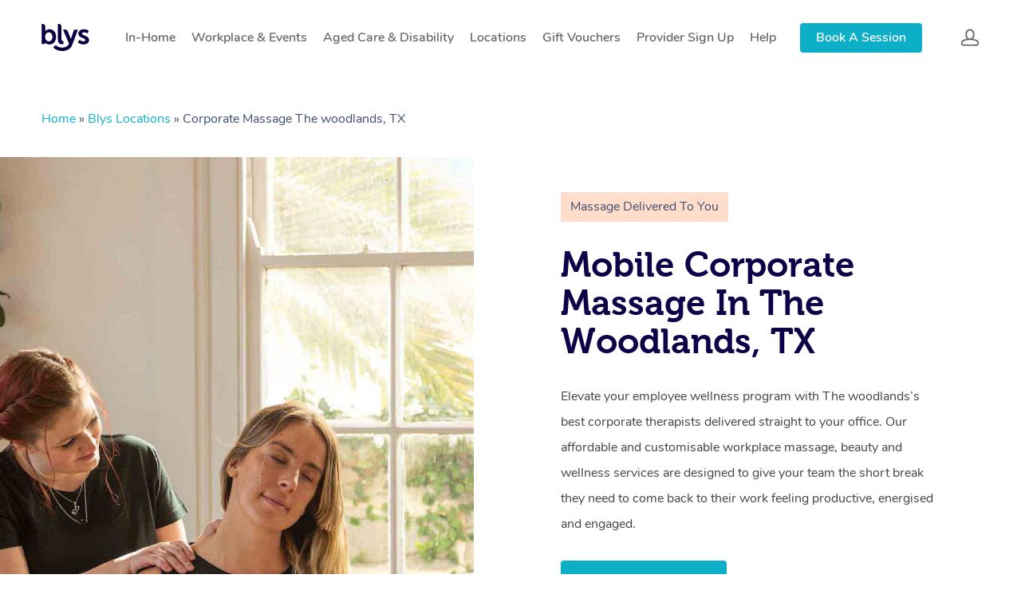

--- FILE ---
content_type: text/html; charset=UTF-8
request_url: https://getblys.com/us/locations/corporate-massage-the-woodlands-tx/
body_size: 88861
content:
<!DOCTYPE html>

<html class="no-js" lang="en-US">
	<head>
		<meta charset="UTF-8" />
        <meta name="viewport" content="width=device-width, initial-scale=1.0, maximum-scale=1.0, minimum-scale=1.0" />
        <meta http-equiv="X-UA-Compatible" content="ie=edge" /><script type="text/javascript">(window.NREUM||(NREUM={})).init={privacy:{cookies_enabled:true},ajax:{deny_list:["bam.nr-data.net"]},feature_flags:["soft_nav"],distributed_tracing:{enabled:true}};(window.NREUM||(NREUM={})).loader_config={agentID:"594391910",accountID:"2131030",trustKey:"2131030",xpid:"VgcEUFZQCBAFUVNaAwMGUVc=",licenseKey:"e2dccbd38d",applicationID:"552842173",browserID:"594391910"};;/*! For license information please see nr-loader-spa-1.308.0.min.js.LICENSE.txt */
(()=>{var e,t,r={384:(e,t,r)=>{"use strict";r.d(t,{NT:()=>a,US:()=>u,Zm:()=>o,bQ:()=>d,dV:()=>c,pV:()=>l});var n=r(6154),i=r(1863),s=r(1910);const a={beacon:"bam.nr-data.net",errorBeacon:"bam.nr-data.net"};function o(){return n.gm.NREUM||(n.gm.NREUM={}),void 0===n.gm.newrelic&&(n.gm.newrelic=n.gm.NREUM),n.gm.NREUM}function c(){let e=o();return e.o||(e.o={ST:n.gm.setTimeout,SI:n.gm.setImmediate||n.gm.setInterval,CT:n.gm.clearTimeout,XHR:n.gm.XMLHttpRequest,REQ:n.gm.Request,EV:n.gm.Event,PR:n.gm.Promise,MO:n.gm.MutationObserver,FETCH:n.gm.fetch,WS:n.gm.WebSocket},(0,s.i)(...Object.values(e.o))),e}function d(e,t){let r=o();r.initializedAgents??={},t.initializedAt={ms:(0,i.t)(),date:new Date},r.initializedAgents[e]=t}function u(e,t){o()[e]=t}function l(){return function(){let e=o();const t=e.info||{};e.info={beacon:a.beacon,errorBeacon:a.errorBeacon,...t}}(),function(){let e=o();const t=e.init||{};e.init={...t}}(),c(),function(){let e=o();const t=e.loader_config||{};e.loader_config={...t}}(),o()}},782:(e,t,r)=>{"use strict";r.d(t,{T:()=>n});const n=r(860).K7.pageViewTiming},860:(e,t,r)=>{"use strict";r.d(t,{$J:()=>u,K7:()=>c,P3:()=>d,XX:()=>i,Yy:()=>o,df:()=>s,qY:()=>n,v4:()=>a});const n="events",i="jserrors",s="browser/blobs",a="rum",o="browser/logs",c={ajax:"ajax",genericEvents:"generic_events",jserrors:i,logging:"logging",metrics:"metrics",pageAction:"page_action",pageViewEvent:"page_view_event",pageViewTiming:"page_view_timing",sessionReplay:"session_replay",sessionTrace:"session_trace",softNav:"soft_navigations",spa:"spa"},d={[c.pageViewEvent]:1,[c.pageViewTiming]:2,[c.metrics]:3,[c.jserrors]:4,[c.spa]:5,[c.ajax]:6,[c.sessionTrace]:7,[c.softNav]:8,[c.sessionReplay]:9,[c.logging]:10,[c.genericEvents]:11},u={[c.pageViewEvent]:a,[c.pageViewTiming]:n,[c.ajax]:n,[c.spa]:n,[c.softNav]:n,[c.metrics]:i,[c.jserrors]:i,[c.sessionTrace]:s,[c.sessionReplay]:s,[c.logging]:o,[c.genericEvents]:"ins"}},944:(e,t,r)=>{"use strict";r.d(t,{R:()=>i});var n=r(3241);function i(e,t){"function"==typeof console.debug&&(console.debug("New Relic Warning: https://github.com/newrelic/newrelic-browser-agent/blob/main/docs/warning-codes.md#".concat(e),t),(0,n.W)({agentIdentifier:null,drained:null,type:"data",name:"warn",feature:"warn",data:{code:e,secondary:t}}))}},993:(e,t,r)=>{"use strict";r.d(t,{A$:()=>s,ET:()=>a,TZ:()=>o,p_:()=>i});var n=r(860);const i={ERROR:"ERROR",WARN:"WARN",INFO:"INFO",DEBUG:"DEBUG",TRACE:"TRACE"},s={OFF:0,ERROR:1,WARN:2,INFO:3,DEBUG:4,TRACE:5},a="log",o=n.K7.logging},1541:(e,t,r)=>{"use strict";r.d(t,{U:()=>i,f:()=>n});const n={MFE:"MFE",BA:"BA"};function i(e,t){if(2!==t?.harvestEndpointVersion)return{};const r=t.agentRef.runtime.appMetadata.agents[0].entityGuid;return e?{"source.id":e.id,"source.name":e.name,"source.type":e.type,"parent.id":e.parent?.id||r,"parent.type":e.parent?.type||n.BA}:{"entity.guid":r,appId:t.agentRef.info.applicationID}}},1687:(e,t,r)=>{"use strict";r.d(t,{Ak:()=>d,Ze:()=>h,x3:()=>u});var n=r(3241),i=r(7836),s=r(3606),a=r(860),o=r(2646);const c={};function d(e,t){const r={staged:!1,priority:a.P3[t]||0};l(e),c[e].get(t)||c[e].set(t,r)}function u(e,t){e&&c[e]&&(c[e].get(t)&&c[e].delete(t),p(e,t,!1),c[e].size&&f(e))}function l(e){if(!e)throw new Error("agentIdentifier required");c[e]||(c[e]=new Map)}function h(e="",t="feature",r=!1){if(l(e),!e||!c[e].get(t)||r)return p(e,t);c[e].get(t).staged=!0,f(e)}function f(e){const t=Array.from(c[e]);t.every(([e,t])=>t.staged)&&(t.sort((e,t)=>e[1].priority-t[1].priority),t.forEach(([t])=>{c[e].delete(t),p(e,t)}))}function p(e,t,r=!0){const a=e?i.ee.get(e):i.ee,c=s.i.handlers;if(!a.aborted&&a.backlog&&c){if((0,n.W)({agentIdentifier:e,type:"lifecycle",name:"drain",feature:t}),r){const e=a.backlog[t],r=c[t];if(r){for(let t=0;e&&t<e.length;++t)g(e[t],r);Object.entries(r).forEach(([e,t])=>{Object.values(t||{}).forEach(t=>{t[0]?.on&&t[0]?.context()instanceof o.y&&t[0].on(e,t[1])})})}}a.isolatedBacklog||delete c[t],a.backlog[t]=null,a.emit("drain-"+t,[])}}function g(e,t){var r=e[1];Object.values(t[r]||{}).forEach(t=>{var r=e[0];if(t[0]===r){var n=t[1],i=e[3],s=e[2];n.apply(i,s)}})}},1738:(e,t,r)=>{"use strict";r.d(t,{U:()=>f,Y:()=>h});var n=r(3241),i=r(9908),s=r(1863),a=r(944),o=r(5701),c=r(3969),d=r(8362),u=r(860),l=r(4261);function h(e,t,r,s){const h=s||r;!h||h[e]&&h[e]!==d.d.prototype[e]||(h[e]=function(){(0,i.p)(c.xV,["API/"+e+"/called"],void 0,u.K7.metrics,r.ee),(0,n.W)({agentIdentifier:r.agentIdentifier,drained:!!o.B?.[r.agentIdentifier],type:"data",name:"api",feature:l.Pl+e,data:{}});try{return t.apply(this,arguments)}catch(e){(0,a.R)(23,e)}})}function f(e,t,r,n,a){const o=e.info;null===r?delete o.jsAttributes[t]:o.jsAttributes[t]=r,(a||null===r)&&(0,i.p)(l.Pl+n,[(0,s.t)(),t,r],void 0,"session",e.ee)}},1741:(e,t,r)=>{"use strict";r.d(t,{W:()=>s});var n=r(944),i=r(4261);class s{#e(e,...t){if(this[e]!==s.prototype[e])return this[e](...t);(0,n.R)(35,e)}addPageAction(e,t){return this.#e(i.hG,e,t)}register(e){return this.#e(i.eY,e)}recordCustomEvent(e,t){return this.#e(i.fF,e,t)}setPageViewName(e,t){return this.#e(i.Fw,e,t)}setCustomAttribute(e,t,r){return this.#e(i.cD,e,t,r)}noticeError(e,t){return this.#e(i.o5,e,t)}setUserId(e,t=!1){return this.#e(i.Dl,e,t)}setApplicationVersion(e){return this.#e(i.nb,e)}setErrorHandler(e){return this.#e(i.bt,e)}addRelease(e,t){return this.#e(i.k6,e,t)}log(e,t){return this.#e(i.$9,e,t)}start(){return this.#e(i.d3)}finished(e){return this.#e(i.BL,e)}recordReplay(){return this.#e(i.CH)}pauseReplay(){return this.#e(i.Tb)}addToTrace(e){return this.#e(i.U2,e)}setCurrentRouteName(e){return this.#e(i.PA,e)}interaction(e){return this.#e(i.dT,e)}wrapLogger(e,t,r){return this.#e(i.Wb,e,t,r)}measure(e,t){return this.#e(i.V1,e,t)}consent(e){return this.#e(i.Pv,e)}}},1863:(e,t,r)=>{"use strict";function n(){return Math.floor(performance.now())}r.d(t,{t:()=>n})},1910:(e,t,r)=>{"use strict";r.d(t,{i:()=>s});var n=r(944);const i=new Map;function s(...e){return e.every(e=>{if(i.has(e))return i.get(e);const t="function"==typeof e?e.toString():"",r=t.includes("[native code]"),s=t.includes("nrWrapper");return r||s||(0,n.R)(64,e?.name||t),i.set(e,r),r})}},2555:(e,t,r)=>{"use strict";r.d(t,{D:()=>o,f:()=>a});var n=r(384),i=r(8122);const s={beacon:n.NT.beacon,errorBeacon:n.NT.errorBeacon,licenseKey:void 0,applicationID:void 0,sa:void 0,queueTime:void 0,applicationTime:void 0,ttGuid:void 0,user:void 0,account:void 0,product:void 0,extra:void 0,jsAttributes:{},userAttributes:void 0,atts:void 0,transactionName:void 0,tNamePlain:void 0};function a(e){try{return!!e.licenseKey&&!!e.errorBeacon&&!!e.applicationID}catch(e){return!1}}const o=e=>(0,i.a)(e,s)},2614:(e,t,r)=>{"use strict";r.d(t,{BB:()=>a,H3:()=>n,g:()=>d,iL:()=>c,tS:()=>o,uh:()=>i,wk:()=>s});const n="NRBA",i="SESSION",s=144e5,a=18e5,o={STARTED:"session-started",PAUSE:"session-pause",RESET:"session-reset",RESUME:"session-resume",UPDATE:"session-update"},c={SAME_TAB:"same-tab",CROSS_TAB:"cross-tab"},d={OFF:0,FULL:1,ERROR:2}},2646:(e,t,r)=>{"use strict";r.d(t,{y:()=>n});class n{constructor(e){this.contextId=e}}},2843:(e,t,r)=>{"use strict";r.d(t,{G:()=>s,u:()=>i});var n=r(3878);function i(e,t=!1,r,i){(0,n.DD)("visibilitychange",function(){if(t)return void("hidden"===document.visibilityState&&e());e(document.visibilityState)},r,i)}function s(e,t,r){(0,n.sp)("pagehide",e,t,r)}},3241:(e,t,r)=>{"use strict";r.d(t,{W:()=>s});var n=r(6154);const i="newrelic";function s(e={}){try{n.gm.dispatchEvent(new CustomEvent(i,{detail:e}))}catch(e){}}},3304:(e,t,r)=>{"use strict";r.d(t,{A:()=>s});var n=r(7836);const i=()=>{const e=new WeakSet;return(t,r)=>{if("object"==typeof r&&null!==r){if(e.has(r))return;e.add(r)}return r}};function s(e){try{return JSON.stringify(e,i())??""}catch(e){try{n.ee.emit("internal-error",[e])}catch(e){}return""}}},3333:(e,t,r)=>{"use strict";r.d(t,{$v:()=>u,TZ:()=>n,Xh:()=>c,Zp:()=>i,kd:()=>d,mq:()=>o,nf:()=>a,qN:()=>s});const n=r(860).K7.genericEvents,i=["auxclick","click","copy","keydown","paste","scrollend"],s=["focus","blur"],a=4,o=1e3,c=2e3,d=["PageAction","UserAction","BrowserPerformance"],u={RESOURCES:"experimental.resources",REGISTER:"register"}},3434:(e,t,r)=>{"use strict";r.d(t,{Jt:()=>s,YM:()=>d});var n=r(7836),i=r(5607);const s="nr@original:".concat(i.W),a=50;var o=Object.prototype.hasOwnProperty,c=!1;function d(e,t){return e||(e=n.ee),r.inPlace=function(e,t,n,i,s){n||(n="");const a="-"===n.charAt(0);for(let o=0;o<t.length;o++){const c=t[o],d=e[c];l(d)||(e[c]=r(d,a?c+n:n,i,c,s))}},r.flag=s,r;function r(t,r,n,c,d){return l(t)?t:(r||(r=""),nrWrapper[s]=t,function(e,t,r){if(Object.defineProperty&&Object.keys)try{return Object.keys(e).forEach(function(r){Object.defineProperty(t,r,{get:function(){return e[r]},set:function(t){return e[r]=t,t}})}),t}catch(e){u([e],r)}for(var n in e)o.call(e,n)&&(t[n]=e[n])}(t,nrWrapper,e),nrWrapper);function nrWrapper(){var s,o,l,h;let f;try{o=this,s=[...arguments],l="function"==typeof n?n(s,o):n||{}}catch(t){u([t,"",[s,o,c],l],e)}i(r+"start",[s,o,c],l,d);const p=performance.now();let g;try{return h=t.apply(o,s),g=performance.now(),h}catch(e){throw g=performance.now(),i(r+"err",[s,o,e],l,d),f=e,f}finally{const e=g-p,t={start:p,end:g,duration:e,isLongTask:e>=a,methodName:c,thrownError:f};t.isLongTask&&i("long-task",[t,o],l,d),i(r+"end",[s,o,h],l,d)}}}function i(r,n,i,s){if(!c||t){var a=c;c=!0;try{e.emit(r,n,i,t,s)}catch(t){u([t,r,n,i],e)}c=a}}}function u(e,t){t||(t=n.ee);try{t.emit("internal-error",e)}catch(e){}}function l(e){return!(e&&"function"==typeof e&&e.apply&&!e[s])}},3606:(e,t,r)=>{"use strict";r.d(t,{i:()=>s});var n=r(9908);s.on=a;var i=s.handlers={};function s(e,t,r,s){a(s||n.d,i,e,t,r)}function a(e,t,r,i,s){s||(s="feature"),e||(e=n.d);var a=t[s]=t[s]||{};(a[r]=a[r]||[]).push([e,i])}},3738:(e,t,r)=>{"use strict";r.d(t,{He:()=>i,Kp:()=>o,Lc:()=>d,Rz:()=>u,TZ:()=>n,bD:()=>s,d3:()=>a,jx:()=>l,sl:()=>h,uP:()=>c});const n=r(860).K7.sessionTrace,i="bstResource",s="resource",a="-start",o="-end",c="fn"+a,d="fn"+o,u="pushState",l=1e3,h=3e4},3785:(e,t,r)=>{"use strict";r.d(t,{R:()=>c,b:()=>d});var n=r(9908),i=r(1863),s=r(860),a=r(3969),o=r(993);function c(e,t,r={},c=o.p_.INFO,d=!0,u,l=(0,i.t)()){(0,n.p)(a.xV,["API/logging/".concat(c.toLowerCase(),"/called")],void 0,s.K7.metrics,e),(0,n.p)(o.ET,[l,t,r,c,d,u],void 0,s.K7.logging,e)}function d(e){return"string"==typeof e&&Object.values(o.p_).some(t=>t===e.toUpperCase().trim())}},3878:(e,t,r)=>{"use strict";function n(e,t){return{capture:e,passive:!1,signal:t}}function i(e,t,r=!1,i){window.addEventListener(e,t,n(r,i))}function s(e,t,r=!1,i){document.addEventListener(e,t,n(r,i))}r.d(t,{DD:()=>s,jT:()=>n,sp:()=>i})},3962:(e,t,r)=>{"use strict";r.d(t,{AM:()=>a,O2:()=>l,OV:()=>s,Qu:()=>h,TZ:()=>c,ih:()=>f,pP:()=>o,t1:()=>u,tC:()=>i,wD:()=>d});var n=r(860);const i=["click","keydown","submit"],s="popstate",a="api",o="initialPageLoad",c=n.K7.softNav,d=5e3,u=500,l={INITIAL_PAGE_LOAD:"",ROUTE_CHANGE:1,UNSPECIFIED:2},h={INTERACTION:1,AJAX:2,CUSTOM_END:3,CUSTOM_TRACER:4},f={IP:"in progress",PF:"pending finish",FIN:"finished",CAN:"cancelled"}},3969:(e,t,r)=>{"use strict";r.d(t,{TZ:()=>n,XG:()=>o,rs:()=>i,xV:()=>a,z_:()=>s});const n=r(860).K7.metrics,i="sm",s="cm",a="storeSupportabilityMetrics",o="storeEventMetrics"},4234:(e,t,r)=>{"use strict";r.d(t,{W:()=>s});var n=r(7836),i=r(1687);class s{constructor(e,t){this.agentIdentifier=e,this.ee=n.ee.get(e),this.featureName=t,this.blocked=!1}deregisterDrain(){(0,i.x3)(this.agentIdentifier,this.featureName)}}},4261:(e,t,r)=>{"use strict";r.d(t,{$9:()=>u,BL:()=>c,CH:()=>p,Dl:()=>R,Fw:()=>w,PA:()=>v,Pl:()=>n,Pv:()=>A,Tb:()=>h,U2:()=>a,V1:()=>E,Wb:()=>T,bt:()=>y,cD:()=>b,d3:()=>x,dT:()=>d,eY:()=>g,fF:()=>f,hG:()=>s,hw:()=>i,k6:()=>o,nb:()=>m,o5:()=>l});const n="api-",i=n+"ixn-",s="addPageAction",a="addToTrace",o="addRelease",c="finished",d="interaction",u="log",l="noticeError",h="pauseReplay",f="recordCustomEvent",p="recordReplay",g="register",m="setApplicationVersion",v="setCurrentRouteName",b="setCustomAttribute",y="setErrorHandler",w="setPageViewName",R="setUserId",x="start",T="wrapLogger",E="measure",A="consent"},5205:(e,t,r)=>{"use strict";r.d(t,{j:()=>S});var n=r(384),i=r(1741);var s=r(2555),a=r(3333);const o=e=>{if(!e||"string"!=typeof e)return!1;try{document.createDocumentFragment().querySelector(e)}catch{return!1}return!0};var c=r(2614),d=r(944),u=r(8122);const l="[data-nr-mask]",h=e=>(0,u.a)(e,(()=>{const e={feature_flags:[],experimental:{allow_registered_children:!1,resources:!1},mask_selector:"*",block_selector:"[data-nr-block]",mask_input_options:{color:!1,date:!1,"datetime-local":!1,email:!1,month:!1,number:!1,range:!1,search:!1,tel:!1,text:!1,time:!1,url:!1,week:!1,textarea:!1,select:!1,password:!0}};return{ajax:{deny_list:void 0,block_internal:!0,enabled:!0,autoStart:!0},api:{get allow_registered_children(){return e.feature_flags.includes(a.$v.REGISTER)||e.experimental.allow_registered_children},set allow_registered_children(t){e.experimental.allow_registered_children=t},duplicate_registered_data:!1},browser_consent_mode:{enabled:!1},distributed_tracing:{enabled:void 0,exclude_newrelic_header:void 0,cors_use_newrelic_header:void 0,cors_use_tracecontext_headers:void 0,allowed_origins:void 0},get feature_flags(){return e.feature_flags},set feature_flags(t){e.feature_flags=t},generic_events:{enabled:!0,autoStart:!0},harvest:{interval:30},jserrors:{enabled:!0,autoStart:!0},logging:{enabled:!0,autoStart:!0},metrics:{enabled:!0,autoStart:!0},obfuscate:void 0,page_action:{enabled:!0},page_view_event:{enabled:!0,autoStart:!0},page_view_timing:{enabled:!0,autoStart:!0},performance:{capture_marks:!1,capture_measures:!1,capture_detail:!0,resources:{get enabled(){return e.feature_flags.includes(a.$v.RESOURCES)||e.experimental.resources},set enabled(t){e.experimental.resources=t},asset_types:[],first_party_domains:[],ignore_newrelic:!0}},privacy:{cookies_enabled:!0},proxy:{assets:void 0,beacon:void 0},session:{expiresMs:c.wk,inactiveMs:c.BB},session_replay:{autoStart:!0,enabled:!1,preload:!1,sampling_rate:10,error_sampling_rate:100,collect_fonts:!1,inline_images:!1,fix_stylesheets:!0,mask_all_inputs:!0,get mask_text_selector(){return e.mask_selector},set mask_text_selector(t){o(t)?e.mask_selector="".concat(t,",").concat(l):""===t||null===t?e.mask_selector=l:(0,d.R)(5,t)},get block_class(){return"nr-block"},get ignore_class(){return"nr-ignore"},get mask_text_class(){return"nr-mask"},get block_selector(){return e.block_selector},set block_selector(t){o(t)?e.block_selector+=",".concat(t):""!==t&&(0,d.R)(6,t)},get mask_input_options(){return e.mask_input_options},set mask_input_options(t){t&&"object"==typeof t?e.mask_input_options={...t,password:!0}:(0,d.R)(7,t)}},session_trace:{enabled:!0,autoStart:!0},soft_navigations:{enabled:!0,autoStart:!0},spa:{enabled:!0,autoStart:!0},ssl:void 0,user_actions:{enabled:!0,elementAttributes:["id","className","tagName","type"]}}})());var f=r(6154),p=r(9324);let g=0;const m={buildEnv:p.F3,distMethod:p.Xs,version:p.xv,originTime:f.WN},v={consented:!1},b={appMetadata:{},get consented(){return this.session?.state?.consent||v.consented},set consented(e){v.consented=e},customTransaction:void 0,denyList:void 0,disabled:!1,harvester:void 0,isolatedBacklog:!1,isRecording:!1,loaderType:void 0,maxBytes:3e4,obfuscator:void 0,onerror:void 0,ptid:void 0,releaseIds:{},session:void 0,timeKeeper:void 0,registeredEntities:[],jsAttributesMetadata:{bytes:0},get harvestCount(){return++g}},y=e=>{const t=(0,u.a)(e,b),r=Object.keys(m).reduce((e,t)=>(e[t]={value:m[t],writable:!1,configurable:!0,enumerable:!0},e),{});return Object.defineProperties(t,r)};var w=r(5701);const R=e=>{const t=e.startsWith("http");e+="/",r.p=t?e:"https://"+e};var x=r(7836),T=r(3241);const E={accountID:void 0,trustKey:void 0,agentID:void 0,licenseKey:void 0,applicationID:void 0,xpid:void 0},A=e=>(0,u.a)(e,E),_=new Set;function S(e,t={},r,a){let{init:o,info:c,loader_config:d,runtime:u={},exposed:l=!0}=t;if(!c){const e=(0,n.pV)();o=e.init,c=e.info,d=e.loader_config}e.init=h(o||{}),e.loader_config=A(d||{}),c.jsAttributes??={},f.bv&&(c.jsAttributes.isWorker=!0),e.info=(0,s.D)(c);const p=e.init,g=[c.beacon,c.errorBeacon];_.has(e.agentIdentifier)||(p.proxy.assets&&(R(p.proxy.assets),g.push(p.proxy.assets)),p.proxy.beacon&&g.push(p.proxy.beacon),e.beacons=[...g],function(e){const t=(0,n.pV)();Object.getOwnPropertyNames(i.W.prototype).forEach(r=>{const n=i.W.prototype[r];if("function"!=typeof n||"constructor"===n)return;let s=t[r];e[r]&&!1!==e.exposed&&"micro-agent"!==e.runtime?.loaderType&&(t[r]=(...t)=>{const n=e[r](...t);return s?s(...t):n})})}(e),(0,n.US)("activatedFeatures",w.B)),u.denyList=[...p.ajax.deny_list||[],...p.ajax.block_internal?g:[]],u.ptid=e.agentIdentifier,u.loaderType=r,e.runtime=y(u),_.has(e.agentIdentifier)||(e.ee=x.ee.get(e.agentIdentifier),e.exposed=l,(0,T.W)({agentIdentifier:e.agentIdentifier,drained:!!w.B?.[e.agentIdentifier],type:"lifecycle",name:"initialize",feature:void 0,data:e.config})),_.add(e.agentIdentifier)}},5270:(e,t,r)=>{"use strict";r.d(t,{Aw:()=>a,SR:()=>s,rF:()=>o});var n=r(384),i=r(7767);function s(e){return!!(0,n.dV)().o.MO&&(0,i.V)(e)&&!0===e?.session_trace.enabled}function a(e){return!0===e?.session_replay.preload&&s(e)}function o(e,t){try{if("string"==typeof t?.type){if("password"===t.type.toLowerCase())return"*".repeat(e?.length||0);if(void 0!==t?.dataset?.nrUnmask||t?.classList?.contains("nr-unmask"))return e}}catch(e){}return"string"==typeof e?e.replace(/[\S]/g,"*"):"*".repeat(e?.length||0)}},5289:(e,t,r)=>{"use strict";r.d(t,{GG:()=>a,Qr:()=>c,sB:()=>o});var n=r(3878),i=r(6389);function s(){return"undefined"==typeof document||"complete"===document.readyState}function a(e,t){if(s())return e();const r=(0,i.J)(e),a=setInterval(()=>{s()&&(clearInterval(a),r())},500);(0,n.sp)("load",r,t)}function o(e){if(s())return e();(0,n.DD)("DOMContentLoaded",e)}function c(e){if(s())return e();(0,n.sp)("popstate",e)}},5607:(e,t,r)=>{"use strict";r.d(t,{W:()=>n});const n=(0,r(9566).bz)()},5701:(e,t,r)=>{"use strict";r.d(t,{B:()=>s,t:()=>a});var n=r(3241);const i=new Set,s={};function a(e,t){const r=t.agentIdentifier;s[r]??={},e&&"object"==typeof e&&(i.has(r)||(t.ee.emit("rumresp",[e]),s[r]=e,i.add(r),(0,n.W)({agentIdentifier:r,loaded:!0,drained:!0,type:"lifecycle",name:"load",feature:void 0,data:e})))}},6154:(e,t,r)=>{"use strict";r.d(t,{OF:()=>d,RI:()=>i,WN:()=>h,bv:()=>s,eN:()=>f,gm:()=>a,lR:()=>l,m:()=>c,mw:()=>o,sb:()=>u});var n=r(1863);const i="undefined"!=typeof window&&!!window.document,s="undefined"!=typeof WorkerGlobalScope&&("undefined"!=typeof self&&self instanceof WorkerGlobalScope&&self.navigator instanceof WorkerNavigator||"undefined"!=typeof globalThis&&globalThis instanceof WorkerGlobalScope&&globalThis.navigator instanceof WorkerNavigator),a=i?window:"undefined"!=typeof WorkerGlobalScope&&("undefined"!=typeof self&&self instanceof WorkerGlobalScope&&self||"undefined"!=typeof globalThis&&globalThis instanceof WorkerGlobalScope&&globalThis),o=Boolean("hidden"===a?.document?.visibilityState),c=""+a?.location,d=/iPad|iPhone|iPod/.test(a.navigator?.userAgent),u=d&&"undefined"==typeof SharedWorker,l=(()=>{const e=a.navigator?.userAgent?.match(/Firefox[/\s](\d+\.\d+)/);return Array.isArray(e)&&e.length>=2?+e[1]:0})(),h=Date.now()-(0,n.t)(),f=()=>"undefined"!=typeof PerformanceNavigationTiming&&a?.performance?.getEntriesByType("navigation")?.[0]?.responseStart},6344:(e,t,r)=>{"use strict";r.d(t,{BB:()=>u,Qb:()=>l,TZ:()=>i,Ug:()=>a,Vh:()=>s,_s:()=>o,bc:()=>d,yP:()=>c});var n=r(2614);const i=r(860).K7.sessionReplay,s="errorDuringReplay",a=.12,o={DomContentLoaded:0,Load:1,FullSnapshot:2,IncrementalSnapshot:3,Meta:4,Custom:5},c={[n.g.ERROR]:15e3,[n.g.FULL]:3e5,[n.g.OFF]:0},d={RESET:{message:"Session was reset",sm:"Reset"},IMPORT:{message:"Recorder failed to import",sm:"Import"},TOO_MANY:{message:"429: Too Many Requests",sm:"Too-Many"},TOO_BIG:{message:"Payload was too large",sm:"Too-Big"},CROSS_TAB:{message:"Session Entity was set to OFF on another tab",sm:"Cross-Tab"},ENTITLEMENTS:{message:"Session Replay is not allowed and will not be started",sm:"Entitlement"}},u=5e3,l={API:"api",RESUME:"resume",SWITCH_TO_FULL:"switchToFull",INITIALIZE:"initialize",PRELOAD:"preload"}},6389:(e,t,r)=>{"use strict";function n(e,t=500,r={}){const n=r?.leading||!1;let i;return(...r)=>{n&&void 0===i&&(e.apply(this,r),i=setTimeout(()=>{i=clearTimeout(i)},t)),n||(clearTimeout(i),i=setTimeout(()=>{e.apply(this,r)},t))}}function i(e){let t=!1;return(...r)=>{t||(t=!0,e.apply(this,r))}}r.d(t,{J:()=>i,s:()=>n})},6630:(e,t,r)=>{"use strict";r.d(t,{T:()=>n});const n=r(860).K7.pageViewEvent},6774:(e,t,r)=>{"use strict";r.d(t,{T:()=>n});const n=r(860).K7.jserrors},7295:(e,t,r)=>{"use strict";r.d(t,{Xv:()=>a,gX:()=>i,iW:()=>s});var n=[];function i(e){if(!e||s(e))return!1;if(0===n.length)return!0;if("*"===n[0].hostname)return!1;for(var t=0;t<n.length;t++){var r=n[t];if(r.hostname.test(e.hostname)&&r.pathname.test(e.pathname))return!1}return!0}function s(e){return void 0===e.hostname}function a(e){if(n=[],e&&e.length)for(var t=0;t<e.length;t++){let r=e[t];if(!r)continue;if("*"===r)return void(n=[{hostname:"*"}]);0===r.indexOf("http://")?r=r.substring(7):0===r.indexOf("https://")&&(r=r.substring(8));const i=r.indexOf("/");let s,a;i>0?(s=r.substring(0,i),a=r.substring(i)):(s=r,a="*");let[c]=s.split(":");n.push({hostname:o(c),pathname:o(a,!0)})}}function o(e,t=!1){const r=e.replace(/[.+?^${}()|[\]\\]/g,e=>"\\"+e).replace(/\*/g,".*?");return new RegExp((t?"^":"")+r+"$")}},7485:(e,t,r)=>{"use strict";r.d(t,{D:()=>i});var n=r(6154);function i(e){if(0===(e||"").indexOf("data:"))return{protocol:"data"};try{const t=new URL(e,location.href),r={port:t.port,hostname:t.hostname,pathname:t.pathname,search:t.search,protocol:t.protocol.slice(0,t.protocol.indexOf(":")),sameOrigin:t.protocol===n.gm?.location?.protocol&&t.host===n.gm?.location?.host};return r.port&&""!==r.port||("http:"===t.protocol&&(r.port="80"),"https:"===t.protocol&&(r.port="443")),r.pathname&&""!==r.pathname?r.pathname.startsWith("/")||(r.pathname="/".concat(r.pathname)):r.pathname="/",r}catch(e){return{}}}},7699:(e,t,r)=>{"use strict";r.d(t,{It:()=>s,KC:()=>o,No:()=>i,qh:()=>a});var n=r(860);const i=16e3,s=1e6,a="SESSION_ERROR",o={[n.K7.logging]:!0,[n.K7.genericEvents]:!1,[n.K7.jserrors]:!1,[n.K7.ajax]:!1}},7767:(e,t,r)=>{"use strict";r.d(t,{V:()=>i});var n=r(6154);const i=e=>n.RI&&!0===e?.privacy.cookies_enabled},7836:(e,t,r)=>{"use strict";r.d(t,{P:()=>o,ee:()=>c});var n=r(384),i=r(8990),s=r(2646),a=r(5607);const o="nr@context:".concat(a.W),c=function e(t,r){var n={},a={},u={},l=!1;try{l=16===r.length&&d.initializedAgents?.[r]?.runtime.isolatedBacklog}catch(e){}var h={on:p,addEventListener:p,removeEventListener:function(e,t){var r=n[e];if(!r)return;for(var i=0;i<r.length;i++)r[i]===t&&r.splice(i,1)},emit:function(e,r,n,i,s){!1!==s&&(s=!0);if(c.aborted&&!i)return;t&&s&&t.emit(e,r,n);var o=f(n);g(e).forEach(e=>{e.apply(o,r)});var d=v()[a[e]];d&&d.push([h,e,r,o]);return o},get:m,listeners:g,context:f,buffer:function(e,t){const r=v();if(t=t||"feature",h.aborted)return;Object.entries(e||{}).forEach(([e,n])=>{a[n]=t,t in r||(r[t]=[])})},abort:function(){h._aborted=!0,Object.keys(h.backlog).forEach(e=>{delete h.backlog[e]})},isBuffering:function(e){return!!v()[a[e]]},debugId:r,backlog:l?{}:t&&"object"==typeof t.backlog?t.backlog:{},isolatedBacklog:l};return Object.defineProperty(h,"aborted",{get:()=>{let e=h._aborted||!1;return e||(t&&(e=t.aborted),e)}}),h;function f(e){return e&&e instanceof s.y?e:e?(0,i.I)(e,o,()=>new s.y(o)):new s.y(o)}function p(e,t){n[e]=g(e).concat(t)}function g(e){return n[e]||[]}function m(t){return u[t]=u[t]||e(h,t)}function v(){return h.backlog}}(void 0,"globalEE"),d=(0,n.Zm)();d.ee||(d.ee=c)},8122:(e,t,r)=>{"use strict";r.d(t,{a:()=>i});var n=r(944);function i(e,t){try{if(!e||"object"!=typeof e)return(0,n.R)(3);if(!t||"object"!=typeof t)return(0,n.R)(4);const r=Object.create(Object.getPrototypeOf(t),Object.getOwnPropertyDescriptors(t)),s=0===Object.keys(r).length?e:r;for(let a in s)if(void 0!==e[a])try{if(null===e[a]){r[a]=null;continue}Array.isArray(e[a])&&Array.isArray(t[a])?r[a]=Array.from(new Set([...e[a],...t[a]])):"object"==typeof e[a]&&"object"==typeof t[a]?r[a]=i(e[a],t[a]):r[a]=e[a]}catch(e){r[a]||(0,n.R)(1,e)}return r}catch(e){(0,n.R)(2,e)}}},8139:(e,t,r)=>{"use strict";r.d(t,{u:()=>h});var n=r(7836),i=r(3434),s=r(8990),a=r(6154);const o={},c=a.gm.XMLHttpRequest,d="addEventListener",u="removeEventListener",l="nr@wrapped:".concat(n.P);function h(e){var t=function(e){return(e||n.ee).get("events")}(e);if(o[t.debugId]++)return t;o[t.debugId]=1;var r=(0,i.YM)(t,!0);function h(e){r.inPlace(e,[d,u],"-",p)}function p(e,t){return e[1]}return"getPrototypeOf"in Object&&(a.RI&&f(document,h),c&&f(c.prototype,h),f(a.gm,h)),t.on(d+"-start",function(e,t){var n=e[1];if(null!==n&&("function"==typeof n||"object"==typeof n)&&"newrelic"!==e[0]){var i=(0,s.I)(n,l,function(){var e={object:function(){if("function"!=typeof n.handleEvent)return;return n.handleEvent.apply(n,arguments)},function:n}[typeof n];return e?r(e,"fn-",null,e.name||"anonymous"):n});this.wrapped=e[1]=i}}),t.on(u+"-start",function(e){e[1]=this.wrapped||e[1]}),t}function f(e,t,...r){let n=e;for(;"object"==typeof n&&!Object.prototype.hasOwnProperty.call(n,d);)n=Object.getPrototypeOf(n);n&&t(n,...r)}},8362:(e,t,r)=>{"use strict";r.d(t,{d:()=>s});var n=r(9566),i=r(1741);class s extends i.W{agentIdentifier=(0,n.LA)(16)}},8374:(e,t,r)=>{r.nc=(()=>{try{return document?.currentScript?.nonce}catch(e){}return""})()},8990:(e,t,r)=>{"use strict";r.d(t,{I:()=>i});var n=Object.prototype.hasOwnProperty;function i(e,t,r){if(n.call(e,t))return e[t];var i=r();if(Object.defineProperty&&Object.keys)try{return Object.defineProperty(e,t,{value:i,writable:!0,enumerable:!1}),i}catch(e){}return e[t]=i,i}},9119:(e,t,r)=>{"use strict";r.d(t,{L:()=>s});var n=/([^?#]*)[^#]*(#[^?]*|$).*/,i=/([^?#]*)().*/;function s(e,t){return e?e.replace(t?n:i,"$1$2"):e}},9300:(e,t,r)=>{"use strict";r.d(t,{T:()=>n});const n=r(860).K7.ajax},9324:(e,t,r)=>{"use strict";r.d(t,{AJ:()=>a,F3:()=>i,Xs:()=>s,Yq:()=>o,xv:()=>n});const n="1.308.0",i="PROD",s="CDN",a="@newrelic/rrweb",o="1.0.1"},9566:(e,t,r)=>{"use strict";r.d(t,{LA:()=>o,ZF:()=>c,bz:()=>a,el:()=>d});var n=r(6154);const i="xxxxxxxx-xxxx-4xxx-yxxx-xxxxxxxxxxxx";function s(e,t){return e?15&e[t]:16*Math.random()|0}function a(){const e=n.gm?.crypto||n.gm?.msCrypto;let t,r=0;return e&&e.getRandomValues&&(t=e.getRandomValues(new Uint8Array(30))),i.split("").map(e=>"x"===e?s(t,r++).toString(16):"y"===e?(3&s()|8).toString(16):e).join("")}function o(e){const t=n.gm?.crypto||n.gm?.msCrypto;let r,i=0;t&&t.getRandomValues&&(r=t.getRandomValues(new Uint8Array(e)));const a=[];for(var o=0;o<e;o++)a.push(s(r,i++).toString(16));return a.join("")}function c(){return o(16)}function d(){return o(32)}},9908:(e,t,r)=>{"use strict";r.d(t,{d:()=>n,p:()=>i});var n=r(7836).ee.get("handle");function i(e,t,r,i,s){s?(s.buffer([e],i),s.emit(e,t,r)):(n.buffer([e],i),n.emit(e,t,r))}}},n={};function i(e){var t=n[e];if(void 0!==t)return t.exports;var s=n[e]={exports:{}};return r[e](s,s.exports,i),s.exports}i.m=r,i.d=(e,t)=>{for(var r in t)i.o(t,r)&&!i.o(e,r)&&Object.defineProperty(e,r,{enumerable:!0,get:t[r]})},i.f={},i.e=e=>Promise.all(Object.keys(i.f).reduce((t,r)=>(i.f[r](e,t),t),[])),i.u=e=>({212:"nr-spa-compressor",249:"nr-spa-recorder",478:"nr-spa"}[e]+"-1.308.0.min.js"),i.o=(e,t)=>Object.prototype.hasOwnProperty.call(e,t),e={},t="NRBA-1.308.0.PROD:",i.l=(r,n,s,a)=>{if(e[r])e[r].push(n);else{var o,c;if(void 0!==s)for(var d=document.getElementsByTagName("script"),u=0;u<d.length;u++){var l=d[u];if(l.getAttribute("src")==r||l.getAttribute("data-webpack")==t+s){o=l;break}}if(!o){c=!0;var h={478:"sha512-RSfSVnmHk59T/uIPbdSE0LPeqcEdF4/+XhfJdBuccH5rYMOEZDhFdtnh6X6nJk7hGpzHd9Ujhsy7lZEz/ORYCQ==",249:"sha512-ehJXhmntm85NSqW4MkhfQqmeKFulra3klDyY0OPDUE+sQ3GokHlPh1pmAzuNy//3j4ac6lzIbmXLvGQBMYmrkg==",212:"sha512-B9h4CR46ndKRgMBcK+j67uSR2RCnJfGefU+A7FrgR/k42ovXy5x/MAVFiSvFxuVeEk/pNLgvYGMp1cBSK/G6Fg=="};(o=document.createElement("script")).charset="utf-8",i.nc&&o.setAttribute("nonce",i.nc),o.setAttribute("data-webpack",t+s),o.src=r,0!==o.src.indexOf(window.location.origin+"/")&&(o.crossOrigin="anonymous"),h[a]&&(o.integrity=h[a])}e[r]=[n];var f=(t,n)=>{o.onerror=o.onload=null,clearTimeout(p);var i=e[r];if(delete e[r],o.parentNode&&o.parentNode.removeChild(o),i&&i.forEach(e=>e(n)),t)return t(n)},p=setTimeout(f.bind(null,void 0,{type:"timeout",target:o}),12e4);o.onerror=f.bind(null,o.onerror),o.onload=f.bind(null,o.onload),c&&document.head.appendChild(o)}},i.r=e=>{"undefined"!=typeof Symbol&&Symbol.toStringTag&&Object.defineProperty(e,Symbol.toStringTag,{value:"Module"}),Object.defineProperty(e,"__esModule",{value:!0})},i.p="https://js-agent.newrelic.com/",(()=>{var e={38:0,788:0};i.f.j=(t,r)=>{var n=i.o(e,t)?e[t]:void 0;if(0!==n)if(n)r.push(n[2]);else{var s=new Promise((r,i)=>n=e[t]=[r,i]);r.push(n[2]=s);var a=i.p+i.u(t),o=new Error;i.l(a,r=>{if(i.o(e,t)&&(0!==(n=e[t])&&(e[t]=void 0),n)){var s=r&&("load"===r.type?"missing":r.type),a=r&&r.target&&r.target.src;o.message="Loading chunk "+t+" failed: ("+s+": "+a+")",o.name="ChunkLoadError",o.type=s,o.request=a,n[1](o)}},"chunk-"+t,t)}};var t=(t,r)=>{var n,s,[a,o,c]=r,d=0;if(a.some(t=>0!==e[t])){for(n in o)i.o(o,n)&&(i.m[n]=o[n]);if(c)c(i)}for(t&&t(r);d<a.length;d++)s=a[d],i.o(e,s)&&e[s]&&e[s][0](),e[s]=0},r=self["webpackChunk:NRBA-1.308.0.PROD"]=self["webpackChunk:NRBA-1.308.0.PROD"]||[];r.forEach(t.bind(null,0)),r.push=t.bind(null,r.push.bind(r))})(),(()=>{"use strict";i(8374);var e=i(8362),t=i(860);const r=Object.values(t.K7);var n=i(5205);var s=i(9908),a=i(1863),o=i(4261),c=i(1738);var d=i(1687),u=i(4234),l=i(5289),h=i(6154),f=i(944),p=i(5270),g=i(7767),m=i(6389),v=i(7699);class b extends u.W{constructor(e,t){super(e.agentIdentifier,t),this.agentRef=e,this.abortHandler=void 0,this.featAggregate=void 0,this.loadedSuccessfully=void 0,this.onAggregateImported=new Promise(e=>{this.loadedSuccessfully=e}),this.deferred=Promise.resolve(),!1===e.init[this.featureName].autoStart?this.deferred=new Promise((t,r)=>{this.ee.on("manual-start-all",(0,m.J)(()=>{(0,d.Ak)(e.agentIdentifier,this.featureName),t()}))}):(0,d.Ak)(e.agentIdentifier,t)}importAggregator(e,t,r={}){if(this.featAggregate)return;const n=async()=>{let n;await this.deferred;try{if((0,g.V)(e.init)){const{setupAgentSession:t}=await i.e(478).then(i.bind(i,8766));n=t(e)}}catch(e){(0,f.R)(20,e),this.ee.emit("internal-error",[e]),(0,s.p)(v.qh,[e],void 0,this.featureName,this.ee)}try{if(!this.#t(this.featureName,n,e.init))return(0,d.Ze)(this.agentIdentifier,this.featureName),void this.loadedSuccessfully(!1);const{Aggregate:i}=await t();this.featAggregate=new i(e,r),e.runtime.harvester.initializedAggregates.push(this.featAggregate),this.loadedSuccessfully(!0)}catch(e){(0,f.R)(34,e),this.abortHandler?.(),(0,d.Ze)(this.agentIdentifier,this.featureName,!0),this.loadedSuccessfully(!1),this.ee&&this.ee.abort()}};h.RI?(0,l.GG)(()=>n(),!0):n()}#t(e,r,n){if(this.blocked)return!1;switch(e){case t.K7.sessionReplay:return(0,p.SR)(n)&&!!r;case t.K7.sessionTrace:return!!r;default:return!0}}}var y=i(6630),w=i(2614),R=i(3241);class x extends b{static featureName=y.T;constructor(e){var t;super(e,y.T),this.setupInspectionEvents(e.agentIdentifier),t=e,(0,c.Y)(o.Fw,function(e,r){"string"==typeof e&&("/"!==e.charAt(0)&&(e="/"+e),t.runtime.customTransaction=(r||"http://custom.transaction")+e,(0,s.p)(o.Pl+o.Fw,[(0,a.t)()],void 0,void 0,t.ee))},t),this.importAggregator(e,()=>i.e(478).then(i.bind(i,2467)))}setupInspectionEvents(e){const t=(t,r)=>{t&&(0,R.W)({agentIdentifier:e,timeStamp:t.timeStamp,loaded:"complete"===t.target.readyState,type:"window",name:r,data:t.target.location+""})};(0,l.sB)(e=>{t(e,"DOMContentLoaded")}),(0,l.GG)(e=>{t(e,"load")}),(0,l.Qr)(e=>{t(e,"navigate")}),this.ee.on(w.tS.UPDATE,(t,r)=>{(0,R.W)({agentIdentifier:e,type:"lifecycle",name:"session",data:r})})}}var T=i(384);class E extends e.d{constructor(e){var t;(super(),h.gm)?(this.features={},(0,T.bQ)(this.agentIdentifier,this),this.desiredFeatures=new Set(e.features||[]),this.desiredFeatures.add(x),(0,n.j)(this,e,e.loaderType||"agent"),t=this,(0,c.Y)(o.cD,function(e,r,n=!1){if("string"==typeof e){if(["string","number","boolean"].includes(typeof r)||null===r)return(0,c.U)(t,e,r,o.cD,n);(0,f.R)(40,typeof r)}else(0,f.R)(39,typeof e)},t),function(e){(0,c.Y)(o.Dl,function(t,r=!1){if("string"!=typeof t&&null!==t)return void(0,f.R)(41,typeof t);const n=e.info.jsAttributes["enduser.id"];r&&null!=n&&n!==t?(0,s.p)(o.Pl+"setUserIdAndResetSession",[t],void 0,"session",e.ee):(0,c.U)(e,"enduser.id",t,o.Dl,!0)},e)}(this),function(e){(0,c.Y)(o.nb,function(t){if("string"==typeof t||null===t)return(0,c.U)(e,"application.version",t,o.nb,!1);(0,f.R)(42,typeof t)},e)}(this),function(e){(0,c.Y)(o.d3,function(){e.ee.emit("manual-start-all")},e)}(this),function(e){(0,c.Y)(o.Pv,function(t=!0){if("boolean"==typeof t){if((0,s.p)(o.Pl+o.Pv,[t],void 0,"session",e.ee),e.runtime.consented=t,t){const t=e.features.page_view_event;t.onAggregateImported.then(e=>{const r=t.featAggregate;e&&!r.sentRum&&r.sendRum()})}}else(0,f.R)(65,typeof t)},e)}(this),this.run()):(0,f.R)(21)}get config(){return{info:this.info,init:this.init,loader_config:this.loader_config,runtime:this.runtime}}get api(){return this}run(){try{const e=function(e){const t={};return r.forEach(r=>{t[r]=!!e[r]?.enabled}),t}(this.init),n=[...this.desiredFeatures];n.sort((e,r)=>t.P3[e.featureName]-t.P3[r.featureName]),n.forEach(r=>{if(!e[r.featureName]&&r.featureName!==t.K7.pageViewEvent)return;if(r.featureName===t.K7.spa)return void(0,f.R)(67);const n=function(e){switch(e){case t.K7.ajax:return[t.K7.jserrors];case t.K7.sessionTrace:return[t.K7.ajax,t.K7.pageViewEvent];case t.K7.sessionReplay:return[t.K7.sessionTrace];case t.K7.pageViewTiming:return[t.K7.pageViewEvent];default:return[]}}(r.featureName).filter(e=>!(e in this.features));n.length>0&&(0,f.R)(36,{targetFeature:r.featureName,missingDependencies:n}),this.features[r.featureName]=new r(this)})}catch(e){(0,f.R)(22,e);for(const e in this.features)this.features[e].abortHandler?.();const t=(0,T.Zm)();delete t.initializedAgents[this.agentIdentifier]?.features,delete this.sharedAggregator;return t.ee.get(this.agentIdentifier).abort(),!1}}}var A=i(2843),_=i(782);class S extends b{static featureName=_.T;constructor(e){super(e,_.T),h.RI&&((0,A.u)(()=>(0,s.p)("docHidden",[(0,a.t)()],void 0,_.T,this.ee),!0),(0,A.G)(()=>(0,s.p)("winPagehide",[(0,a.t)()],void 0,_.T,this.ee)),this.importAggregator(e,()=>i.e(478).then(i.bind(i,9917))))}}var O=i(3969);class I extends b{static featureName=O.TZ;constructor(e){super(e,O.TZ),h.RI&&document.addEventListener("securitypolicyviolation",e=>{(0,s.p)(O.xV,["Generic/CSPViolation/Detected"],void 0,this.featureName,this.ee)}),this.importAggregator(e,()=>i.e(478).then(i.bind(i,6555)))}}var N=i(6774),P=i(3878),k=i(3304);class D{constructor(e,t,r,n,i){this.name="UncaughtError",this.message="string"==typeof e?e:(0,k.A)(e),this.sourceURL=t,this.line=r,this.column=n,this.__newrelic=i}}function C(e){return M(e)?e:new D(void 0!==e?.message?e.message:e,e?.filename||e?.sourceURL,e?.lineno||e?.line,e?.colno||e?.col,e?.__newrelic,e?.cause)}function j(e){const t="Unhandled Promise Rejection: ";if(!e?.reason)return;if(M(e.reason)){try{e.reason.message.startsWith(t)||(e.reason.message=t+e.reason.message)}catch(e){}return C(e.reason)}const r=C(e.reason);return(r.message||"").startsWith(t)||(r.message=t+r.message),r}function L(e){if(e.error instanceof SyntaxError&&!/:\d+$/.test(e.error.stack?.trim())){const t=new D(e.message,e.filename,e.lineno,e.colno,e.error.__newrelic,e.cause);return t.name=SyntaxError.name,t}return M(e.error)?e.error:C(e)}function M(e){return e instanceof Error&&!!e.stack}function H(e,r,n,i,o=(0,a.t)()){"string"==typeof e&&(e=new Error(e)),(0,s.p)("err",[e,o,!1,r,n.runtime.isRecording,void 0,i],void 0,t.K7.jserrors,n.ee),(0,s.p)("uaErr",[],void 0,t.K7.genericEvents,n.ee)}var B=i(1541),K=i(993),W=i(3785);function U(e,{customAttributes:t={},level:r=K.p_.INFO}={},n,i,s=(0,a.t)()){(0,W.R)(n.ee,e,t,r,!1,i,s)}function F(e,r,n,i,c=(0,a.t)()){(0,s.p)(o.Pl+o.hG,[c,e,r,i],void 0,t.K7.genericEvents,n.ee)}function V(e,r,n,i,c=(0,a.t)()){const{start:d,end:u,customAttributes:l}=r||{},h={customAttributes:l||{}};if("object"!=typeof h.customAttributes||"string"!=typeof e||0===e.length)return void(0,f.R)(57);const p=(e,t)=>null==e?t:"number"==typeof e?e:e instanceof PerformanceMark?e.startTime:Number.NaN;if(h.start=p(d,0),h.end=p(u,c),Number.isNaN(h.start)||Number.isNaN(h.end))(0,f.R)(57);else{if(h.duration=h.end-h.start,!(h.duration<0))return(0,s.p)(o.Pl+o.V1,[h,e,i],void 0,t.K7.genericEvents,n.ee),h;(0,f.R)(58)}}function G(e,r={},n,i,c=(0,a.t)()){(0,s.p)(o.Pl+o.fF,[c,e,r,i],void 0,t.K7.genericEvents,n.ee)}function z(e){(0,c.Y)(o.eY,function(t){return Y(e,t)},e)}function Y(e,r,n){(0,f.R)(54,"newrelic.register"),r||={},r.type=B.f.MFE,r.licenseKey||=e.info.licenseKey,r.blocked=!1,r.parent=n||{},Array.isArray(r.tags)||(r.tags=[]);const i={};r.tags.forEach(e=>{"name"!==e&&"id"!==e&&(i["source.".concat(e)]=!0)}),r.isolated??=!0;let o=()=>{};const c=e.runtime.registeredEntities;if(!r.isolated){const e=c.find(({metadata:{target:{id:e}}})=>e===r.id&&!r.isolated);if(e)return e}const d=e=>{r.blocked=!0,o=e};function u(e){return"string"==typeof e&&!!e.trim()&&e.trim().length<501||"number"==typeof e}e.init.api.allow_registered_children||d((0,m.J)(()=>(0,f.R)(55))),u(r.id)&&u(r.name)||d((0,m.J)(()=>(0,f.R)(48,r)));const l={addPageAction:(t,n={})=>g(F,[t,{...i,...n},e],r),deregister:()=>{d((0,m.J)(()=>(0,f.R)(68)))},log:(t,n={})=>g(U,[t,{...n,customAttributes:{...i,...n.customAttributes||{}}},e],r),measure:(t,n={})=>g(V,[t,{...n,customAttributes:{...i,...n.customAttributes||{}}},e],r),noticeError:(t,n={})=>g(H,[t,{...i,...n},e],r),register:(t={})=>g(Y,[e,t],l.metadata.target),recordCustomEvent:(t,n={})=>g(G,[t,{...i,...n},e],r),setApplicationVersion:e=>p("application.version",e),setCustomAttribute:(e,t)=>p(e,t),setUserId:e=>p("enduser.id",e),metadata:{customAttributes:i,target:r}},h=()=>(r.blocked&&o(),r.blocked);h()||c.push(l);const p=(e,t)=>{h()||(i[e]=t)},g=(r,n,i)=>{if(h())return;const o=(0,a.t)();(0,s.p)(O.xV,["API/register/".concat(r.name,"/called")],void 0,t.K7.metrics,e.ee);try{if(e.init.api.duplicate_registered_data&&"register"!==r.name){let e=n;if(n[1]instanceof Object){const t={"child.id":i.id,"child.type":i.type};e="customAttributes"in n[1]?[n[0],{...n[1],customAttributes:{...n[1].customAttributes,...t}},...n.slice(2)]:[n[0],{...n[1],...t},...n.slice(2)]}r(...e,void 0,o)}return r(...n,i,o)}catch(e){(0,f.R)(50,e)}};return l}class Z extends b{static featureName=N.T;constructor(e){var t;super(e,N.T),t=e,(0,c.Y)(o.o5,(e,r)=>H(e,r,t),t),function(e){(0,c.Y)(o.bt,function(t){e.runtime.onerror=t},e)}(e),function(e){let t=0;(0,c.Y)(o.k6,function(e,r){++t>10||(this.runtime.releaseIds[e.slice(-200)]=(""+r).slice(-200))},e)}(e),z(e);try{this.removeOnAbort=new AbortController}catch(e){}this.ee.on("internal-error",(t,r)=>{this.abortHandler&&(0,s.p)("ierr",[C(t),(0,a.t)(),!0,{},e.runtime.isRecording,r],void 0,this.featureName,this.ee)}),h.gm.addEventListener("unhandledrejection",t=>{this.abortHandler&&(0,s.p)("err",[j(t),(0,a.t)(),!1,{unhandledPromiseRejection:1},e.runtime.isRecording],void 0,this.featureName,this.ee)},(0,P.jT)(!1,this.removeOnAbort?.signal)),h.gm.addEventListener("error",t=>{this.abortHandler&&(0,s.p)("err",[L(t),(0,a.t)(),!1,{},e.runtime.isRecording],void 0,this.featureName,this.ee)},(0,P.jT)(!1,this.removeOnAbort?.signal)),this.abortHandler=this.#r,this.importAggregator(e,()=>i.e(478).then(i.bind(i,2176)))}#r(){this.removeOnAbort?.abort(),this.abortHandler=void 0}}var q=i(8990);let X=1;function J(e){const t=typeof e;return!e||"object"!==t&&"function"!==t?-1:e===h.gm?0:(0,q.I)(e,"nr@id",function(){return X++})}function Q(e){if("string"==typeof e&&e.length)return e.length;if("object"==typeof e){if("undefined"!=typeof ArrayBuffer&&e instanceof ArrayBuffer&&e.byteLength)return e.byteLength;if("undefined"!=typeof Blob&&e instanceof Blob&&e.size)return e.size;if(!("undefined"!=typeof FormData&&e instanceof FormData))try{return(0,k.A)(e).length}catch(e){return}}}var ee=i(8139),te=i(7836),re=i(3434);const ne={},ie=["open","send"];function se(e){var t=e||te.ee;const r=function(e){return(e||te.ee).get("xhr")}(t);if(void 0===h.gm.XMLHttpRequest)return r;if(ne[r.debugId]++)return r;ne[r.debugId]=1,(0,ee.u)(t);var n=(0,re.YM)(r),i=h.gm.XMLHttpRequest,s=h.gm.MutationObserver,a=h.gm.Promise,o=h.gm.setInterval,c="readystatechange",d=["onload","onerror","onabort","onloadstart","onloadend","onprogress","ontimeout"],u=[],l=h.gm.XMLHttpRequest=function(e){const t=new i(e),s=r.context(t);try{r.emit("new-xhr",[t],s),t.addEventListener(c,(a=s,function(){var e=this;e.readyState>3&&!a.resolved&&(a.resolved=!0,r.emit("xhr-resolved",[],e)),n.inPlace(e,d,"fn-",y)}),(0,P.jT)(!1))}catch(e){(0,f.R)(15,e);try{r.emit("internal-error",[e])}catch(e){}}var a;return t};function p(e,t){n.inPlace(t,["onreadystatechange"],"fn-",y)}if(function(e,t){for(var r in e)t[r]=e[r]}(i,l),l.prototype=i.prototype,n.inPlace(l.prototype,ie,"-xhr-",y),r.on("send-xhr-start",function(e,t){p(e,t),function(e){u.push(e),s&&(g?g.then(b):o?o(b):(m=-m,v.data=m))}(t)}),r.on("open-xhr-start",p),s){var g=a&&a.resolve();if(!o&&!a){var m=1,v=document.createTextNode(m);new s(b).observe(v,{characterData:!0})}}else t.on("fn-end",function(e){e[0]&&e[0].type===c||b()});function b(){for(var e=0;e<u.length;e++)p(0,u[e]);u.length&&(u=[])}function y(e,t){return t}return r}var ae="fetch-",oe=ae+"body-",ce=["arrayBuffer","blob","json","text","formData"],de=h.gm.Request,ue=h.gm.Response,le="prototype";const he={};function fe(e){const t=function(e){return(e||te.ee).get("fetch")}(e);if(!(de&&ue&&h.gm.fetch))return t;if(he[t.debugId]++)return t;function r(e,r,n){var i=e[r];"function"==typeof i&&(e[r]=function(){var e,r=[...arguments],s={};t.emit(n+"before-start",[r],s),s[te.P]&&s[te.P].dt&&(e=s[te.P].dt);var a=i.apply(this,r);return t.emit(n+"start",[r,e],a),a.then(function(e){return t.emit(n+"end",[null,e],a),e},function(e){throw t.emit(n+"end",[e],a),e})})}return he[t.debugId]=1,ce.forEach(e=>{r(de[le],e,oe),r(ue[le],e,oe)}),r(h.gm,"fetch",ae),t.on(ae+"end",function(e,r){var n=this;if(r){var i=r.headers.get("content-length");null!==i&&(n.rxSize=i),t.emit(ae+"done",[null,r],n)}else t.emit(ae+"done",[e],n)}),t}var pe=i(7485),ge=i(9566);class me{constructor(e){this.agentRef=e}generateTracePayload(e){const t=this.agentRef.loader_config;if(!this.shouldGenerateTrace(e)||!t)return null;var r=(t.accountID||"").toString()||null,n=(t.agentID||"").toString()||null,i=(t.trustKey||"").toString()||null;if(!r||!n)return null;var s=(0,ge.ZF)(),a=(0,ge.el)(),o=Date.now(),c={spanId:s,traceId:a,timestamp:o};return(e.sameOrigin||this.isAllowedOrigin(e)&&this.useTraceContextHeadersForCors())&&(c.traceContextParentHeader=this.generateTraceContextParentHeader(s,a),c.traceContextStateHeader=this.generateTraceContextStateHeader(s,o,r,n,i)),(e.sameOrigin&&!this.excludeNewrelicHeader()||!e.sameOrigin&&this.isAllowedOrigin(e)&&this.useNewrelicHeaderForCors())&&(c.newrelicHeader=this.generateTraceHeader(s,a,o,r,n,i)),c}generateTraceContextParentHeader(e,t){return"00-"+t+"-"+e+"-01"}generateTraceContextStateHeader(e,t,r,n,i){return i+"@nr=0-1-"+r+"-"+n+"-"+e+"----"+t}generateTraceHeader(e,t,r,n,i,s){if(!("function"==typeof h.gm?.btoa))return null;var a={v:[0,1],d:{ty:"Browser",ac:n,ap:i,id:e,tr:t,ti:r}};return s&&n!==s&&(a.d.tk=s),btoa((0,k.A)(a))}shouldGenerateTrace(e){return this.agentRef.init?.distributed_tracing?.enabled&&this.isAllowedOrigin(e)}isAllowedOrigin(e){var t=!1;const r=this.agentRef.init?.distributed_tracing;if(e.sameOrigin)t=!0;else if(r?.allowed_origins instanceof Array)for(var n=0;n<r.allowed_origins.length;n++){var i=(0,pe.D)(r.allowed_origins[n]);if(e.hostname===i.hostname&&e.protocol===i.protocol&&e.port===i.port){t=!0;break}}return t}excludeNewrelicHeader(){var e=this.agentRef.init?.distributed_tracing;return!!e&&!!e.exclude_newrelic_header}useNewrelicHeaderForCors(){var e=this.agentRef.init?.distributed_tracing;return!!e&&!1!==e.cors_use_newrelic_header}useTraceContextHeadersForCors(){var e=this.agentRef.init?.distributed_tracing;return!!e&&!!e.cors_use_tracecontext_headers}}var ve=i(9300),be=i(7295);function ye(e){return"string"==typeof e?e:e instanceof(0,T.dV)().o.REQ?e.url:h.gm?.URL&&e instanceof URL?e.href:void 0}var we=["load","error","abort","timeout"],Re=we.length,xe=(0,T.dV)().o.REQ,Te=(0,T.dV)().o.XHR;const Ee="X-NewRelic-App-Data";class Ae extends b{static featureName=ve.T;constructor(e){super(e,ve.T),this.dt=new me(e),this.handler=(e,t,r,n)=>(0,s.p)(e,t,r,n,this.ee);try{const e={xmlhttprequest:"xhr",fetch:"fetch",beacon:"beacon"};h.gm?.performance?.getEntriesByType("resource").forEach(r=>{if(r.initiatorType in e&&0!==r.responseStatus){const n={status:r.responseStatus},i={rxSize:r.transferSize,duration:Math.floor(r.duration),cbTime:0};_e(n,r.name),this.handler("xhr",[n,i,r.startTime,r.responseEnd,e[r.initiatorType]],void 0,t.K7.ajax)}})}catch(e){}fe(this.ee),se(this.ee),function(e,r,n,i){function o(e){var t=this;t.totalCbs=0,t.called=0,t.cbTime=0,t.end=T,t.ended=!1,t.xhrGuids={},t.lastSize=null,t.loadCaptureCalled=!1,t.params=this.params||{},t.metrics=this.metrics||{},t.latestLongtaskEnd=0,e.addEventListener("load",function(r){E(t,e)},(0,P.jT)(!1)),h.lR||e.addEventListener("progress",function(e){t.lastSize=e.loaded},(0,P.jT)(!1))}function c(e){this.params={method:e[0]},_e(this,e[1]),this.metrics={}}function d(t,r){e.loader_config.xpid&&this.sameOrigin&&r.setRequestHeader("X-NewRelic-ID",e.loader_config.xpid);var n=i.generateTracePayload(this.parsedOrigin);if(n){var s=!1;n.newrelicHeader&&(r.setRequestHeader("newrelic",n.newrelicHeader),s=!0),n.traceContextParentHeader&&(r.setRequestHeader("traceparent",n.traceContextParentHeader),n.traceContextStateHeader&&r.setRequestHeader("tracestate",n.traceContextStateHeader),s=!0),s&&(this.dt=n)}}function u(e,t){var n=this.metrics,i=e[0],s=this;if(n&&i){var o=Q(i);o&&(n.txSize=o)}this.startTime=(0,a.t)(),this.body=i,this.listener=function(e){try{"abort"!==e.type||s.loadCaptureCalled||(s.params.aborted=!0),("load"!==e.type||s.called===s.totalCbs&&(s.onloadCalled||"function"!=typeof t.onload)&&"function"==typeof s.end)&&s.end(t)}catch(e){try{r.emit("internal-error",[e])}catch(e){}}};for(var c=0;c<Re;c++)t.addEventListener(we[c],this.listener,(0,P.jT)(!1))}function l(e,t,r){this.cbTime+=e,t?this.onloadCalled=!0:this.called+=1,this.called!==this.totalCbs||!this.onloadCalled&&"function"==typeof r.onload||"function"!=typeof this.end||this.end(r)}function f(e,t){var r=""+J(e)+!!t;this.xhrGuids&&!this.xhrGuids[r]&&(this.xhrGuids[r]=!0,this.totalCbs+=1)}function p(e,t){var r=""+J(e)+!!t;this.xhrGuids&&this.xhrGuids[r]&&(delete this.xhrGuids[r],this.totalCbs-=1)}function g(){this.endTime=(0,a.t)()}function m(e,t){t instanceof Te&&"load"===e[0]&&r.emit("xhr-load-added",[e[1],e[2]],t)}function v(e,t){t instanceof Te&&"load"===e[0]&&r.emit("xhr-load-removed",[e[1],e[2]],t)}function b(e,t,r){t instanceof Te&&("onload"===r&&(this.onload=!0),("load"===(e[0]&&e[0].type)||this.onload)&&(this.xhrCbStart=(0,a.t)()))}function y(e,t){this.xhrCbStart&&r.emit("xhr-cb-time",[(0,a.t)()-this.xhrCbStart,this.onload,t],t)}function w(e){var t,r=e[1]||{};if("string"==typeof e[0]?0===(t=e[0]).length&&h.RI&&(t=""+h.gm.location.href):e[0]&&e[0].url?t=e[0].url:h.gm?.URL&&e[0]&&e[0]instanceof URL?t=e[0].href:"function"==typeof e[0].toString&&(t=e[0].toString()),"string"==typeof t&&0!==t.length){t&&(this.parsedOrigin=(0,pe.D)(t),this.sameOrigin=this.parsedOrigin.sameOrigin);var n=i.generateTracePayload(this.parsedOrigin);if(n&&(n.newrelicHeader||n.traceContextParentHeader))if(e[0]&&e[0].headers)o(e[0].headers,n)&&(this.dt=n);else{var s={};for(var a in r)s[a]=r[a];s.headers=new Headers(r.headers||{}),o(s.headers,n)&&(this.dt=n),e.length>1?e[1]=s:e.push(s)}}function o(e,t){var r=!1;return t.newrelicHeader&&(e.set("newrelic",t.newrelicHeader),r=!0),t.traceContextParentHeader&&(e.set("traceparent",t.traceContextParentHeader),t.traceContextStateHeader&&e.set("tracestate",t.traceContextStateHeader),r=!0),r}}function R(e,t){this.params={},this.metrics={},this.startTime=(0,a.t)(),this.dt=t,e.length>=1&&(this.target=e[0]),e.length>=2&&(this.opts=e[1]);var r=this.opts||{},n=this.target;_e(this,ye(n));var i=(""+(n&&n instanceof xe&&n.method||r.method||"GET")).toUpperCase();this.params.method=i,this.body=r.body,this.txSize=Q(r.body)||0}function x(e,r){if(this.endTime=(0,a.t)(),this.params||(this.params={}),(0,be.iW)(this.params))return;let i;this.params.status=r?r.status:0,"string"==typeof this.rxSize&&this.rxSize.length>0&&(i=+this.rxSize);const s={txSize:this.txSize,rxSize:i,duration:(0,a.t)()-this.startTime};n("xhr",[this.params,s,this.startTime,this.endTime,"fetch"],this,t.K7.ajax)}function T(e){const r=this.params,i=this.metrics;if(!this.ended){this.ended=!0;for(let t=0;t<Re;t++)e.removeEventListener(we[t],this.listener,!1);r.aborted||(0,be.iW)(r)||(i.duration=(0,a.t)()-this.startTime,this.loadCaptureCalled||4!==e.readyState?null==r.status&&(r.status=0):E(this,e),i.cbTime=this.cbTime,n("xhr",[r,i,this.startTime,this.endTime,"xhr"],this,t.K7.ajax))}}function E(e,n){e.params.status=n.status;var i=function(e,t){var r=e.responseType;return"json"===r&&null!==t?t:"arraybuffer"===r||"blob"===r||"json"===r?Q(e.response):"text"===r||""===r||void 0===r?Q(e.responseText):void 0}(n,e.lastSize);if(i&&(e.metrics.rxSize=i),e.sameOrigin&&n.getAllResponseHeaders().indexOf(Ee)>=0){var a=n.getResponseHeader(Ee);a&&((0,s.p)(O.rs,["Ajax/CrossApplicationTracing/Header/Seen"],void 0,t.K7.metrics,r),e.params.cat=a.split(", ").pop())}e.loadCaptureCalled=!0}r.on("new-xhr",o),r.on("open-xhr-start",c),r.on("open-xhr-end",d),r.on("send-xhr-start",u),r.on("xhr-cb-time",l),r.on("xhr-load-added",f),r.on("xhr-load-removed",p),r.on("xhr-resolved",g),r.on("addEventListener-end",m),r.on("removeEventListener-end",v),r.on("fn-end",y),r.on("fetch-before-start",w),r.on("fetch-start",R),r.on("fn-start",b),r.on("fetch-done",x)}(e,this.ee,this.handler,this.dt),this.importAggregator(e,()=>i.e(478).then(i.bind(i,3845)))}}function _e(e,t){var r=(0,pe.D)(t),n=e.params||e;n.hostname=r.hostname,n.port=r.port,n.protocol=r.protocol,n.host=r.hostname+":"+r.port,n.pathname=r.pathname,e.parsedOrigin=r,e.sameOrigin=r.sameOrigin}const Se={},Oe=["pushState","replaceState"];function Ie(e){const t=function(e){return(e||te.ee).get("history")}(e);return!h.RI||Se[t.debugId]++||(Se[t.debugId]=1,(0,re.YM)(t).inPlace(window.history,Oe,"-")),t}var Ne=i(3738);function Pe(e){(0,c.Y)(o.BL,function(r=Date.now()){const n=r-h.WN;n<0&&(0,f.R)(62,r),(0,s.p)(O.XG,[o.BL,{time:n}],void 0,t.K7.metrics,e.ee),e.addToTrace({name:o.BL,start:r,origin:"nr"}),(0,s.p)(o.Pl+o.hG,[n,o.BL],void 0,t.K7.genericEvents,e.ee)},e)}const{He:ke,bD:De,d3:Ce,Kp:je,TZ:Le,Lc:Me,uP:He,Rz:Be}=Ne;class Ke extends b{static featureName=Le;constructor(e){var r;super(e,Le),r=e,(0,c.Y)(o.U2,function(e){if(!(e&&"object"==typeof e&&e.name&&e.start))return;const n={n:e.name,s:e.start-h.WN,e:(e.end||e.start)-h.WN,o:e.origin||"",t:"api"};n.s<0||n.e<0||n.e<n.s?(0,f.R)(61,{start:n.s,end:n.e}):(0,s.p)("bstApi",[n],void 0,t.K7.sessionTrace,r.ee)},r),Pe(e);if(!(0,g.V)(e.init))return void this.deregisterDrain();const n=this.ee;let d;Ie(n),this.eventsEE=(0,ee.u)(n),this.eventsEE.on(He,function(e,t){this.bstStart=(0,a.t)()}),this.eventsEE.on(Me,function(e,r){(0,s.p)("bst",[e[0],r,this.bstStart,(0,a.t)()],void 0,t.K7.sessionTrace,n)}),n.on(Be+Ce,function(e){this.time=(0,a.t)(),this.startPath=location.pathname+location.hash}),n.on(Be+je,function(e){(0,s.p)("bstHist",[location.pathname+location.hash,this.startPath,this.time],void 0,t.K7.sessionTrace,n)});try{d=new PerformanceObserver(e=>{const r=e.getEntries();(0,s.p)(ke,[r],void 0,t.K7.sessionTrace,n)}),d.observe({type:De,buffered:!0})}catch(e){}this.importAggregator(e,()=>i.e(478).then(i.bind(i,6974)),{resourceObserver:d})}}var We=i(6344);class Ue extends b{static featureName=We.TZ;#n;recorder;constructor(e){var r;let n;super(e,We.TZ),r=e,(0,c.Y)(o.CH,function(){(0,s.p)(o.CH,[],void 0,t.K7.sessionReplay,r.ee)},r),function(e){(0,c.Y)(o.Tb,function(){(0,s.p)(o.Tb,[],void 0,t.K7.sessionReplay,e.ee)},e)}(e);try{n=JSON.parse(localStorage.getItem("".concat(w.H3,"_").concat(w.uh)))}catch(e){}(0,p.SR)(e.init)&&this.ee.on(o.CH,()=>this.#i()),this.#s(n)&&this.importRecorder().then(e=>{e.startRecording(We.Qb.PRELOAD,n?.sessionReplayMode)}),this.importAggregator(this.agentRef,()=>i.e(478).then(i.bind(i,6167)),this),this.ee.on("err",e=>{this.blocked||this.agentRef.runtime.isRecording&&(this.errorNoticed=!0,(0,s.p)(We.Vh,[e],void 0,this.featureName,this.ee))})}#s(e){return e&&(e.sessionReplayMode===w.g.FULL||e.sessionReplayMode===w.g.ERROR)||(0,p.Aw)(this.agentRef.init)}importRecorder(){return this.recorder?Promise.resolve(this.recorder):(this.#n??=Promise.all([i.e(478),i.e(249)]).then(i.bind(i,4866)).then(({Recorder:e})=>(this.recorder=new e(this),this.recorder)).catch(e=>{throw this.ee.emit("internal-error",[e]),this.blocked=!0,e}),this.#n)}#i(){this.blocked||(this.featAggregate?this.featAggregate.mode!==w.g.FULL&&this.featAggregate.initializeRecording(w.g.FULL,!0,We.Qb.API):this.importRecorder().then(()=>{this.recorder.startRecording(We.Qb.API,w.g.FULL)}))}}var Fe=i(3962);class Ve extends b{static featureName=Fe.TZ;constructor(e){if(super(e,Fe.TZ),function(e){const r=e.ee.get("tracer");function n(){}(0,c.Y)(o.dT,function(e){return(new n).get("object"==typeof e?e:{})},e);const i=n.prototype={createTracer:function(n,i){var o={},c=this,d="function"==typeof i;return(0,s.p)(O.xV,["API/createTracer/called"],void 0,t.K7.metrics,e.ee),function(){if(r.emit((d?"":"no-")+"fn-start",[(0,a.t)(),c,d],o),d)try{return i.apply(this,arguments)}catch(e){const t="string"==typeof e?new Error(e):e;throw r.emit("fn-err",[arguments,this,t],o),t}finally{r.emit("fn-end",[(0,a.t)()],o)}}}};["actionText","setName","setAttribute","save","ignore","onEnd","getContext","end","get"].forEach(r=>{c.Y.apply(this,[r,function(){return(0,s.p)(o.hw+r,[performance.now(),...arguments],this,t.K7.softNav,e.ee),this},e,i])}),(0,c.Y)(o.PA,function(){(0,s.p)(o.hw+"routeName",[performance.now(),...arguments],void 0,t.K7.softNav,e.ee)},e)}(e),!h.RI||!(0,T.dV)().o.MO)return;const r=Ie(this.ee);try{this.removeOnAbort=new AbortController}catch(e){}Fe.tC.forEach(e=>{(0,P.sp)(e,e=>{l(e)},!0,this.removeOnAbort?.signal)});const n=()=>(0,s.p)("newURL",[(0,a.t)(),""+window.location],void 0,this.featureName,this.ee);r.on("pushState-end",n),r.on("replaceState-end",n),(0,P.sp)(Fe.OV,e=>{l(e),(0,s.p)("newURL",[e.timeStamp,""+window.location],void 0,this.featureName,this.ee)},!0,this.removeOnAbort?.signal);let d=!1;const u=new((0,T.dV)().o.MO)((e,t)=>{d||(d=!0,requestAnimationFrame(()=>{(0,s.p)("newDom",[(0,a.t)()],void 0,this.featureName,this.ee),d=!1}))}),l=(0,m.s)(e=>{"loading"!==document.readyState&&((0,s.p)("newUIEvent",[e],void 0,this.featureName,this.ee),u.observe(document.body,{attributes:!0,childList:!0,subtree:!0,characterData:!0}))},100,{leading:!0});this.abortHandler=function(){this.removeOnAbort?.abort(),u.disconnect(),this.abortHandler=void 0},this.importAggregator(e,()=>i.e(478).then(i.bind(i,4393)),{domObserver:u})}}var Ge=i(3333),ze=i(9119);const Ye={},Ze=new Set;function qe(e){return"string"==typeof e?{type:"string",size:(new TextEncoder).encode(e).length}:e instanceof ArrayBuffer?{type:"ArrayBuffer",size:e.byteLength}:e instanceof Blob?{type:"Blob",size:e.size}:e instanceof DataView?{type:"DataView",size:e.byteLength}:ArrayBuffer.isView(e)?{type:"TypedArray",size:e.byteLength}:{type:"unknown",size:0}}class Xe{constructor(e,t){this.timestamp=(0,a.t)(),this.currentUrl=(0,ze.L)(window.location.href),this.socketId=(0,ge.LA)(8),this.requestedUrl=(0,ze.L)(e),this.requestedProtocols=Array.isArray(t)?t.join(","):t||"",this.openedAt=void 0,this.protocol=void 0,this.extensions=void 0,this.binaryType=void 0,this.messageOrigin=void 0,this.messageCount=0,this.messageBytes=0,this.messageBytesMin=0,this.messageBytesMax=0,this.messageTypes=void 0,this.sendCount=0,this.sendBytes=0,this.sendBytesMin=0,this.sendBytesMax=0,this.sendTypes=void 0,this.closedAt=void 0,this.closeCode=void 0,this.closeReason="unknown",this.closeWasClean=void 0,this.connectedDuration=0,this.hasErrors=void 0}}class $e extends b{static featureName=Ge.TZ;constructor(e){super(e,Ge.TZ);const r=e.init.feature_flags.includes("websockets"),n=[e.init.page_action.enabled,e.init.performance.capture_marks,e.init.performance.capture_measures,e.init.performance.resources.enabled,e.init.user_actions.enabled,r];var d;let u,l;if(d=e,(0,c.Y)(o.hG,(e,t)=>F(e,t,d),d),function(e){(0,c.Y)(o.fF,(t,r)=>G(t,r,e),e)}(e),Pe(e),z(e),function(e){(0,c.Y)(o.V1,(t,r)=>V(t,r,e),e)}(e),r&&(l=function(e){if(!(0,T.dV)().o.WS)return e;const t=e.get("websockets");if(Ye[t.debugId]++)return t;Ye[t.debugId]=1,(0,A.G)(()=>{const e=(0,a.t)();Ze.forEach(r=>{r.nrData.closedAt=e,r.nrData.closeCode=1001,r.nrData.closeReason="Page navigating away",r.nrData.closeWasClean=!1,r.nrData.openedAt&&(r.nrData.connectedDuration=e-r.nrData.openedAt),t.emit("ws",[r.nrData],r)})});class r extends WebSocket{static name="WebSocket";static toString(){return"function WebSocket() { [native code] }"}toString(){return"[object WebSocket]"}get[Symbol.toStringTag](){return r.name}#a(e){(e.__newrelic??={}).socketId=this.nrData.socketId,this.nrData.hasErrors??=!0}constructor(...e){super(...e),this.nrData=new Xe(e[0],e[1]),this.addEventListener("open",()=>{this.nrData.openedAt=(0,a.t)(),["protocol","extensions","binaryType"].forEach(e=>{this.nrData[e]=this[e]}),Ze.add(this)}),this.addEventListener("message",e=>{const{type:t,size:r}=qe(e.data);this.nrData.messageOrigin??=(0,ze.L)(e.origin),this.nrData.messageCount++,this.nrData.messageBytes+=r,this.nrData.messageBytesMin=Math.min(this.nrData.messageBytesMin||1/0,r),this.nrData.messageBytesMax=Math.max(this.nrData.messageBytesMax,r),(this.nrData.messageTypes??"").includes(t)||(this.nrData.messageTypes=this.nrData.messageTypes?"".concat(this.nrData.messageTypes,",").concat(t):t)}),this.addEventListener("close",e=>{this.nrData.closedAt=(0,a.t)(),this.nrData.closeCode=e.code,e.reason&&(this.nrData.closeReason=e.reason),this.nrData.closeWasClean=e.wasClean,this.nrData.connectedDuration=this.nrData.closedAt-this.nrData.openedAt,Ze.delete(this),t.emit("ws",[this.nrData],this)})}addEventListener(e,t,...r){const n=this,i="function"==typeof t?function(...e){try{return t.apply(this,e)}catch(e){throw n.#a(e),e}}:t?.handleEvent?{handleEvent:function(...e){try{return t.handleEvent.apply(t,e)}catch(e){throw n.#a(e),e}}}:t;return super.addEventListener(e,i,...r)}send(e){if(this.readyState===WebSocket.OPEN){const{type:t,size:r}=qe(e);this.nrData.sendCount++,this.nrData.sendBytes+=r,this.nrData.sendBytesMin=Math.min(this.nrData.sendBytesMin||1/0,r),this.nrData.sendBytesMax=Math.max(this.nrData.sendBytesMax,r),(this.nrData.sendTypes??"").includes(t)||(this.nrData.sendTypes=this.nrData.sendTypes?"".concat(this.nrData.sendTypes,",").concat(t):t)}try{return super.send(e)}catch(e){throw this.#a(e),e}}close(...e){try{super.close(...e)}catch(e){throw this.#a(e),e}}}return h.gm.WebSocket=r,t}(this.ee)),h.RI){if(fe(this.ee),se(this.ee),u=Ie(this.ee),e.init.user_actions.enabled){function f(t){const r=(0,pe.D)(t);return e.beacons.includes(r.hostname+":"+r.port)}function p(){u.emit("navChange")}Ge.Zp.forEach(e=>(0,P.sp)(e,e=>(0,s.p)("ua",[e],void 0,this.featureName,this.ee),!0)),Ge.qN.forEach(e=>{const t=(0,m.s)(e=>{(0,s.p)("ua",[e],void 0,this.featureName,this.ee)},500,{leading:!0});(0,P.sp)(e,t)}),h.gm.addEventListener("error",()=>{(0,s.p)("uaErr",[],void 0,t.K7.genericEvents,this.ee)},(0,P.jT)(!1,this.removeOnAbort?.signal)),this.ee.on("open-xhr-start",(e,r)=>{f(e[1])||r.addEventListener("readystatechange",()=>{2===r.readyState&&(0,s.p)("uaXhr",[],void 0,t.K7.genericEvents,this.ee)})}),this.ee.on("fetch-start",e=>{e.length>=1&&!f(ye(e[0]))&&(0,s.p)("uaXhr",[],void 0,t.K7.genericEvents,this.ee)}),u.on("pushState-end",p),u.on("replaceState-end",p),window.addEventListener("hashchange",p,(0,P.jT)(!0,this.removeOnAbort?.signal)),window.addEventListener("popstate",p,(0,P.jT)(!0,this.removeOnAbort?.signal))}if(e.init.performance.resources.enabled&&h.gm.PerformanceObserver?.supportedEntryTypes.includes("resource")){new PerformanceObserver(e=>{e.getEntries().forEach(e=>{(0,s.p)("browserPerformance.resource",[e],void 0,this.featureName,this.ee)})}).observe({type:"resource",buffered:!0})}}r&&l.on("ws",e=>{(0,s.p)("ws-complete",[e],void 0,this.featureName,this.ee)});try{this.removeOnAbort=new AbortController}catch(g){}this.abortHandler=()=>{this.removeOnAbort?.abort(),this.abortHandler=void 0},n.some(e=>e)?this.importAggregator(e,()=>i.e(478).then(i.bind(i,8019))):this.deregisterDrain()}}var Je=i(2646);const Qe=new Map;function et(e,t,r,n,i=!0){if("object"!=typeof t||!t||"string"!=typeof r||!r||"function"!=typeof t[r])return(0,f.R)(29);const s=function(e){return(e||te.ee).get("logger")}(e),a=(0,re.YM)(s),o=new Je.y(te.P);o.level=n.level,o.customAttributes=n.customAttributes,o.autoCaptured=i;const c=t[r]?.[re.Jt]||t[r];return Qe.set(c,o),a.inPlace(t,[r],"wrap-logger-",()=>Qe.get(c)),s}var tt=i(1910);class rt extends b{static featureName=K.TZ;constructor(e){var t;super(e,K.TZ),t=e,(0,c.Y)(o.$9,(e,r)=>U(e,r,t),t),function(e){(0,c.Y)(o.Wb,(t,r,{customAttributes:n={},level:i=K.p_.INFO}={})=>{et(e.ee,t,r,{customAttributes:n,level:i},!1)},e)}(e),z(e);const r=this.ee;["log","error","warn","info","debug","trace"].forEach(e=>{(0,tt.i)(h.gm.console[e]),et(r,h.gm.console,e,{level:"log"===e?"info":e})}),this.ee.on("wrap-logger-end",function([e]){const{level:t,customAttributes:n,autoCaptured:i}=this;(0,W.R)(r,e,n,t,i)}),this.importAggregator(e,()=>i.e(478).then(i.bind(i,5288)))}}new E({features:[Ae,x,S,Ke,Ue,I,Z,$e,rt,Ve],loaderType:"spa"})})()})();</script>
        <meta name="facebook-domain-verification" content="6vcdef0oomh5rvnduzodiahsh52ila" />
        <meta property="og:url" content="https://getblys.com/us/locations/corporate-massage-the-woodlands-tx/" />
        <title>Corporate Massage The woodlands, TX | Mobile Massage for Your Office</title>

        <!-- Twitter conversion tracking base code -->
        <!-- <script>
        !function(e,t,n,s,u,a){e.twq||(s=e.twq=function(){s.exe?s.exe.apply(s,arguments):s.queue.push(arguments);
        },s.version='1.1',s.queue=[],u=t.createElement(n),u.async=!0,u.src='https://static.ads-twitter.com/uwt.js',
        a=t.getElementsByTagName(n)[0],a.parentNode.insertBefore(u,a))}(window,document,'script');
        twq('config','p049g');
        </script> -->
        <!-- End Twitter conversion tracking base code -->

        <!-- Pinterest tags code -->
        <!-- <meta name="p:domain_verify" content="03df5aa2dcf78f4ae5b0baceb60553a9"/>
        <script>
          !function(e){if(!window.pintrk){window.pintrk = function () {
            window.pintrk.queue.push(Array.prototype.slice.call(arguments))};var
            n=window.pintrk;n.queue=[],n.version="3.0";var
            t=document.createElement("script");t.async=!0,t.src=e;var
            r=document.getElementsByTagName("script")[0];
            r.parentNode.insertBefore(t,r)}}("https://s.pinimg.com/ct/core.js");
          pintrk('load', '2612794918200', {em: '<user_email_address>'});
          pintrk('page');
        </script>
        <noscript>
          <img height="1" width="1" style="display:none;" alt=""
               src="https://ct.pinterest.com/v3/?event=init&tid=2612794918200&pd[em]=<hashed_email_address>&noscript=1" />
        </noscript> -->
        <!-- End Pinterest tag code -->
        
        <!--  Spotify pixel script-->
        <!-- <script>
          // Installation script generated by Ad Analytics
          (function(w, d){
            var id='spdt-capture', n='script';
            if (!d.getElementById(id)) {
              w.spdt =
                w.spdt ||
                function() {
                  (w.spdt.q = w.spdt.q || []).push(arguments);
                };
              var e = d.createElement(n); e.id = id; e.async=1;
              e.src = 'https://pixel.byspotify.com/ping.min.js';
              var s = d.getElementsByTagName(n)[0];
              s.parentNode.insertBefore(e, s);
            }
            w.spdt('conf', { key: 'de0df7b05d04478bb128c0863d5ca00b' });
            w.spdt('view');
          })(window, document);
        </script> -->
        <!--  End Spotify pixel script-->

                  <link rel="canonical" href="https://getblys.com/us/locations/corporate-massage-the-woodlands-tx/" />
                
        
          
          
          

		<meta name='robots' content='index, follow, max-image-preview:large, max-snippet:-1, max-video-preview:-1' />
	<style>img:is([sizes="auto" i], [sizes^="auto," i]) { contain-intrinsic-size: 3000px 1500px }</style>
	
	<!-- This site is optimized with the Yoast SEO plugin v26.6 - https://yoast.com/wordpress/plugins/seo/ -->
	<meta name="description" content="Re-energise &amp; reward your team with the best corporate massage services in The woodlands. Book qualified mobile therapists to deliver massages at work with Blys." />
	<meta name="twitter:card" content="summary_large_image" />
	<meta name="twitter:title" content="Corporate Massage The woodlands, TX | Mobile Massage for Your Office" />
	<meta name="twitter:description" content="Re-energise &amp; reward your team with the best corporate massage services in {{suburb}}. Book qualified mobile therapists to deliver massages at work with Blys." />
	<meta name="twitter:image" content="https://getblys.com/us/wp-content/uploads/2024/02/mobile-corporate-chair-massage.jpg" />
	<meta name="twitter:site" content="@getblys" />
	<!-- / Yoast SEO plugin. -->


<link rel='dns-prefetch' href='//getblys.com' />
<style id='classic-theme-styles-inline-css' type='text/css'>
/*! This file is auto-generated */
.wp-block-button__link{color:#fff;background-color:#32373c;border-radius:9999px;box-shadow:none;text-decoration:none;padding:calc(.667em + 2px) calc(1.333em + 2px);font-size:1.125em}.wp-block-file__button{background:#32373c;color:#fff;text-decoration:none}
</style>
<style id='global-styles-inline-css' type='text/css'>
:root{--wp--preset--aspect-ratio--square: 1;--wp--preset--aspect-ratio--4-3: 4/3;--wp--preset--aspect-ratio--3-4: 3/4;--wp--preset--aspect-ratio--3-2: 3/2;--wp--preset--aspect-ratio--2-3: 2/3;--wp--preset--aspect-ratio--16-9: 16/9;--wp--preset--aspect-ratio--9-16: 9/16;--wp--preset--color--black: #000000;--wp--preset--color--cyan-bluish-gray: #abb8c3;--wp--preset--color--white: #ffffff;--wp--preset--color--pale-pink: #f78da7;--wp--preset--color--vivid-red: #cf2e2e;--wp--preset--color--luminous-vivid-orange: #ff6900;--wp--preset--color--luminous-vivid-amber: #fcb900;--wp--preset--color--light-green-cyan: #7bdcb5;--wp--preset--color--vivid-green-cyan: #00d084;--wp--preset--color--pale-cyan-blue: #8ed1fc;--wp--preset--color--vivid-cyan-blue: #0693e3;--wp--preset--color--vivid-purple: #9b51e0;--wp--preset--gradient--vivid-cyan-blue-to-vivid-purple: linear-gradient(135deg,rgba(6,147,227,1) 0%,rgb(155,81,224) 100%);--wp--preset--gradient--light-green-cyan-to-vivid-green-cyan: linear-gradient(135deg,rgb(122,220,180) 0%,rgb(0,208,130) 100%);--wp--preset--gradient--luminous-vivid-amber-to-luminous-vivid-orange: linear-gradient(135deg,rgba(252,185,0,1) 0%,rgba(255,105,0,1) 100%);--wp--preset--gradient--luminous-vivid-orange-to-vivid-red: linear-gradient(135deg,rgba(255,105,0,1) 0%,rgb(207,46,46) 100%);--wp--preset--gradient--very-light-gray-to-cyan-bluish-gray: linear-gradient(135deg,rgb(238,238,238) 0%,rgb(169,184,195) 100%);--wp--preset--gradient--cool-to-warm-spectrum: linear-gradient(135deg,rgb(74,234,220) 0%,rgb(151,120,209) 20%,rgb(207,42,186) 40%,rgb(238,44,130) 60%,rgb(251,105,98) 80%,rgb(254,248,76) 100%);--wp--preset--gradient--blush-light-purple: linear-gradient(135deg,rgb(255,206,236) 0%,rgb(152,150,240) 100%);--wp--preset--gradient--blush-bordeaux: linear-gradient(135deg,rgb(254,205,165) 0%,rgb(254,45,45) 50%,rgb(107,0,62) 100%);--wp--preset--gradient--luminous-dusk: linear-gradient(135deg,rgb(255,203,112) 0%,rgb(199,81,192) 50%,rgb(65,88,208) 100%);--wp--preset--gradient--pale-ocean: linear-gradient(135deg,rgb(255,245,203) 0%,rgb(182,227,212) 50%,rgb(51,167,181) 100%);--wp--preset--gradient--electric-grass: linear-gradient(135deg,rgb(202,248,128) 0%,rgb(113,206,126) 100%);--wp--preset--gradient--midnight: linear-gradient(135deg,rgb(2,3,129) 0%,rgb(40,116,252) 100%);--wp--preset--font-size--small: 13px;--wp--preset--font-size--medium: 20px;--wp--preset--font-size--large: 36px;--wp--preset--font-size--x-large: 42px;--wp--preset--spacing--20: 0.44rem;--wp--preset--spacing--30: 0.67rem;--wp--preset--spacing--40: 1rem;--wp--preset--spacing--50: 1.5rem;--wp--preset--spacing--60: 2.25rem;--wp--preset--spacing--70: 3.38rem;--wp--preset--spacing--80: 5.06rem;--wp--preset--shadow--natural: 6px 6px 9px rgba(0, 0, 0, 0.2);--wp--preset--shadow--deep: 12px 12px 50px rgba(0, 0, 0, 0.4);--wp--preset--shadow--sharp: 6px 6px 0px rgba(0, 0, 0, 0.2);--wp--preset--shadow--outlined: 6px 6px 0px -3px rgba(255, 255, 255, 1), 6px 6px rgba(0, 0, 0, 1);--wp--preset--shadow--crisp: 6px 6px 0px rgba(0, 0, 0, 1);}:where(.is-layout-flex){gap: 0.5em;}:where(.is-layout-grid){gap: 0.5em;}body .is-layout-flex{display: flex;}.is-layout-flex{flex-wrap: wrap;align-items: center;}.is-layout-flex > :is(*, div){margin: 0;}body .is-layout-grid{display: grid;}.is-layout-grid > :is(*, div){margin: 0;}:where(.wp-block-columns.is-layout-flex){gap: 2em;}:where(.wp-block-columns.is-layout-grid){gap: 2em;}:where(.wp-block-post-template.is-layout-flex){gap: 1.25em;}:where(.wp-block-post-template.is-layout-grid){gap: 1.25em;}.has-black-color{color: var(--wp--preset--color--black) !important;}.has-cyan-bluish-gray-color{color: var(--wp--preset--color--cyan-bluish-gray) !important;}.has-white-color{color: var(--wp--preset--color--white) !important;}.has-pale-pink-color{color: var(--wp--preset--color--pale-pink) !important;}.has-vivid-red-color{color: var(--wp--preset--color--vivid-red) !important;}.has-luminous-vivid-orange-color{color: var(--wp--preset--color--luminous-vivid-orange) !important;}.has-luminous-vivid-amber-color{color: var(--wp--preset--color--luminous-vivid-amber) !important;}.has-light-green-cyan-color{color: var(--wp--preset--color--light-green-cyan) !important;}.has-vivid-green-cyan-color{color: var(--wp--preset--color--vivid-green-cyan) !important;}.has-pale-cyan-blue-color{color: var(--wp--preset--color--pale-cyan-blue) !important;}.has-vivid-cyan-blue-color{color: var(--wp--preset--color--vivid-cyan-blue) !important;}.has-vivid-purple-color{color: var(--wp--preset--color--vivid-purple) !important;}.has-black-background-color{background-color: var(--wp--preset--color--black) !important;}.has-cyan-bluish-gray-background-color{background-color: var(--wp--preset--color--cyan-bluish-gray) !important;}.has-white-background-color{background-color: var(--wp--preset--color--white) !important;}.has-pale-pink-background-color{background-color: var(--wp--preset--color--pale-pink) !important;}.has-vivid-red-background-color{background-color: var(--wp--preset--color--vivid-red) !important;}.has-luminous-vivid-orange-background-color{background-color: var(--wp--preset--color--luminous-vivid-orange) !important;}.has-luminous-vivid-amber-background-color{background-color: var(--wp--preset--color--luminous-vivid-amber) !important;}.has-light-green-cyan-background-color{background-color: var(--wp--preset--color--light-green-cyan) !important;}.has-vivid-green-cyan-background-color{background-color: var(--wp--preset--color--vivid-green-cyan) !important;}.has-pale-cyan-blue-background-color{background-color: var(--wp--preset--color--pale-cyan-blue) !important;}.has-vivid-cyan-blue-background-color{background-color: var(--wp--preset--color--vivid-cyan-blue) !important;}.has-vivid-purple-background-color{background-color: var(--wp--preset--color--vivid-purple) !important;}.has-black-border-color{border-color: var(--wp--preset--color--black) !important;}.has-cyan-bluish-gray-border-color{border-color: var(--wp--preset--color--cyan-bluish-gray) !important;}.has-white-border-color{border-color: var(--wp--preset--color--white) !important;}.has-pale-pink-border-color{border-color: var(--wp--preset--color--pale-pink) !important;}.has-vivid-red-border-color{border-color: var(--wp--preset--color--vivid-red) !important;}.has-luminous-vivid-orange-border-color{border-color: var(--wp--preset--color--luminous-vivid-orange) !important;}.has-luminous-vivid-amber-border-color{border-color: var(--wp--preset--color--luminous-vivid-amber) !important;}.has-light-green-cyan-border-color{border-color: var(--wp--preset--color--light-green-cyan) !important;}.has-vivid-green-cyan-border-color{border-color: var(--wp--preset--color--vivid-green-cyan) !important;}.has-pale-cyan-blue-border-color{border-color: var(--wp--preset--color--pale-cyan-blue) !important;}.has-vivid-cyan-blue-border-color{border-color: var(--wp--preset--color--vivid-cyan-blue) !important;}.has-vivid-purple-border-color{border-color: var(--wp--preset--color--vivid-purple) !important;}.has-vivid-cyan-blue-to-vivid-purple-gradient-background{background: var(--wp--preset--gradient--vivid-cyan-blue-to-vivid-purple) !important;}.has-light-green-cyan-to-vivid-green-cyan-gradient-background{background: var(--wp--preset--gradient--light-green-cyan-to-vivid-green-cyan) !important;}.has-luminous-vivid-amber-to-luminous-vivid-orange-gradient-background{background: var(--wp--preset--gradient--luminous-vivid-amber-to-luminous-vivid-orange) !important;}.has-luminous-vivid-orange-to-vivid-red-gradient-background{background: var(--wp--preset--gradient--luminous-vivid-orange-to-vivid-red) !important;}.has-very-light-gray-to-cyan-bluish-gray-gradient-background{background: var(--wp--preset--gradient--very-light-gray-to-cyan-bluish-gray) !important;}.has-cool-to-warm-spectrum-gradient-background{background: var(--wp--preset--gradient--cool-to-warm-spectrum) !important;}.has-blush-light-purple-gradient-background{background: var(--wp--preset--gradient--blush-light-purple) !important;}.has-blush-bordeaux-gradient-background{background: var(--wp--preset--gradient--blush-bordeaux) !important;}.has-luminous-dusk-gradient-background{background: var(--wp--preset--gradient--luminous-dusk) !important;}.has-pale-ocean-gradient-background{background: var(--wp--preset--gradient--pale-ocean) !important;}.has-electric-grass-gradient-background{background: var(--wp--preset--gradient--electric-grass) !important;}.has-midnight-gradient-background{background: var(--wp--preset--gradient--midnight) !important;}.has-small-font-size{font-size: var(--wp--preset--font-size--small) !important;}.has-medium-font-size{font-size: var(--wp--preset--font-size--medium) !important;}.has-large-font-size{font-size: var(--wp--preset--font-size--large) !important;}.has-x-large-font-size{font-size: var(--wp--preset--font-size--x-large) !important;}
:where(.wp-block-post-template.is-layout-flex){gap: 1.25em;}:where(.wp-block-post-template.is-layout-grid){gap: 1.25em;}
:where(.wp-block-columns.is-layout-flex){gap: 2em;}:where(.wp-block-columns.is-layout-grid){gap: 2em;}
:root :where(.wp-block-pullquote){font-size: 1.5em;line-height: 1.6;}
</style>
<link rel='stylesheet' id='blys_gb-css' href='//getblys.com/us/wp-content/plugins/blys-blocks/static/dist/styles/index.9d77.css?ver=3.35' type='text/css' media='all' />
<link rel='stylesheet' id='blys_gb_icon-css' href='//getblys.com/us/wp-content/plugins/blys-blocks/static/dist/styles/fontawesome.min.css?ver=3.35' type='text/css' media='all' />
<script type="text/javascript" src="https://getblys.com/us/wp-includes/js/jquery/jquery.min.js?ver=3.7.1" id="jquery-core-js"></script>
<script type="text/javascript" src="https://getblys.com/us/wp-includes/js/jquery/jquery-migrate.min.js?ver=3.4.1" id="jquery-migrate-js"></script>
<link rel="https://api.w.org/" href="https://getblys.com/us/wp-json/" /><link rel="alternate" title="JSON" type="application/json" href="https://getblys.com/us/wp-json/wp/v2/pages/61546" /><link rel='shortlink' href='https://getblys.com/us/?p=61546' />
<link rel="alternate" title="oEmbed (JSON)" type="application/json+oembed" href="https://getblys.com/us/wp-json/oembed/1.0/embed?url=https%3A%2F%2Fgetblys.com%2Fus%2Flocations%2Fcorporate-massage-the-woodlands-tx%2F" />
<link rel="alternate" title="oEmbed (XML)" type="text/xml+oembed" href="https://getblys.com/us/wp-json/oembed/1.0/embed?url=https%3A%2F%2Fgetblys.com%2Fus%2Flocations%2Fcorporate-massage-the-woodlands-tx%2F&#038;format=xml" />
<meta name="apple-itunes-app" content="app-id=1176837013"/><link rel="icon" href="https://getblys.com/us/wp-content/uploads/2018/12/cropped-logo-512x512-white-01-32x32.png" sizes="32x32" />
<link rel="icon" href="https://getblys.com/us/wp-content/uploads/2018/12/cropped-logo-512x512-white-01-192x192.png" sizes="192x192" />
<link rel="apple-touch-icon" href="https://getblys.com/us/wp-content/uploads/2018/12/cropped-logo-512x512-white-01-180x180.png" />
<meta name="msapplication-TileImage" content="https://getblys.com/us/wp-content/uploads/2018/12/cropped-logo-512x512-white-01-270x270.png" />
		<style type="text/css" id="wp-custom-css">
			 .wpcf7-response-output {
    color: black;
}

.full-width-section img.how-it-works-img-10 {
    margin-bottom: 10%!important;
}

.full-width-section img.how-it-works-img-15 {
    margin-bottom: 15%!important;
}

@media only screen and (max-width:1300px){
   header .sf-menu {
    padding-right: 14%;
   }
}

@media only screen and (max-width:1200px){

.blog_next_prev_buttons.wpb_row.vc_row-fluid.full-width-content.standard_section {
    width: 100% !important;
    margin: 0 !important;
}
    }

 @media only screen and (max-width:1360px){
    header .sf-menu {
      padding-right: 15%;
    }
    header .sf-menu .menu-item a {
    margin-left: 15px !important;
    margin-right: 15px !important;
  }
}   

@media only screen and (max-width:1150px){
  body header#top nav>ul>li>a {
    font-size: 14px;
  }
}
@media only screen and (max-width:1070px){
     header .sf-menu .menu-item a {
    margin-left: 10px !important;
    margin-right: 10px !important;
  }
}

@media screen and (min-width: 1000px){
    .header-menu{    padding-right: 150px !important;}
}

@media only screen and (max-width:767px){
    .massage-button-wrap{
        width:100%;
    }       
    .full-width-content {
    width: 100%!important;
    margin: 0!important;
}
    .full-width-content .vc_column_container {
    padding: 20px 0px!important;
}
}
.rating__stars-inner{
width:auto; 
}

.wpcf7 form.submitting .wpcf7-response-output {
    border-color: transparent !important;
}
body ul.header-menu-sub li ul.header-menu-sub .header-menu-sub {
    display: none !important;
}
body ul.header-menu-sub li ul.header-menu-sub li:hover .header-menu-sub {
    display: block !important;
}



@media only screen and (min-width:1001px){

/* first section start */

.menu-item-40427 {

}

#menu-item-40427:hover ul.header-menu-sub{
    display: block;
}

.menu-item-40427 >.header-menu-sub{
    min-width: 576px;
    width: 100%;
    float: left;
    padding: 10px 5px !important;
}


.menu-item-40427 .header-menu-sub .menu-item-has-children{
   width: 33.33%;
    float:left;
}

.menu-item-40427 .header-menu-sub .menu-item-has-children.menu-item-16223 .header-menu-sub__link .header-menu__link-inner,

.menu-item-40427 .header-menu-sub .menu-item-has-children.menu-item-24550 .header-menu-sub__link .header-menu__link-inner,

.menu-item-40427 .header-menu-sub .menu-item-has-children.menu-item-24188 .header-menu-sub__link .header-menu__link-inner{font-weight: 700;}

.menu-item-40427 .header-menu-sub .menu-item-has-children .header-menu-sub .header-menu-sub__item .header-menu-sub__link .header-menu__link-inner{    font-weight: 300;}

.menu-item-40427 .header-menu-sub .menu-item-has-children{}

.menu-item-40427 .header-menu-sub .menu-item-has-children .header-menu-sub{
    display: block !important;
    position: relative;
    padding: 0;
    left: 0;
    top: 0;
    margin: 0;
    min-width: auto;
}

.menu-item-40427 .header-menu-sub .menu-item-has-children .header-menu-sub{
            width: 100%;
}

.menu-item-40427 .header-menu-sub .menu-item-has-children .header-menu-sub .header-menu-sub__item{
       width: 100%;
    display: inline-block;
}

/  /

.menu-item-40427 .header-menu-sub .menu-item-has-children.menu-item-16223 .header-menu-sub__link{padding:10px}

.menu-item-40427 .header-menu-sub .menu-item-has-children .header-menu-sub .menu-item-28031 .header-menu-sub__link .header-menu__link-inner,

.menu-item-40427 .header-menu-sub .menu-item-has-children .header-menu-sub .menu-item-24197 .header-menu-sub__link .header-menu__link-inner,

.menu-item-40427 .header-menu-sub .menu-item-has-children .header-menu-sub .menu-item-24195 .header-menu-sub__link .header-menu__link-inner,
.menu-item-40427 .header-menu-sub .menu-item-has-children .header-menu-sub .menu-item-24196 .header-menu-sub__link .header-menu__link-inner
{font-weight: 700;}


.menu-item-40427 .header-menu-sub .menu-item-has-children .header-menu-sub .menu-item-28031 .header-menu-sub .header-menu-sub__item .header-menu-sub__link .header-menu__link-inner,

.menu-item-40427 .header-menu-sub .menu-item-has-children .header-menu-sub .menu-item-24197 .header-menu-sub .header-menu-sub__item .header-menu-sub__link .header-menu__link-inner,

.menu-item-40427 .header-menu-sub .menu-item-has-children .header-menu-sub .menu-item-24195 .header-menu-sub .header-menu-sub__item .header-menu-sub__link .header-menu__link-inner,

.menu-item-40427 .header-menu-sub .menu-item-has-children .header-menu-sub .menu-item-24196 .header-menu-sub .header-menu-sub__item .header-menu-sub__link .header-menu__link-inner{
            font-weight: 300;   
    
}

.menu-item-40427 .header-menu-sub .menu-item-has-children .header-menu-sub .header-menu-sub__item .header-menu-sub__link .header-menu__link-inner{
    padding-left: 14px;
}

/  /

.menu-item-40427 .header-menu-sub .menu-item-has-children .header-menu-sub .menu-item-28031 .header-menu-sub__link .header-menu__link-inner, 

.menu-item-40427 .header-menu-sub .menu-item-has-children .header-menu-sub .menu-item-24197 .header-menu-sub__link .header-menu__link-inner, 

.menu-item-40427 .header-menu-sub .menu-item-has-children .header-menu-sub .menu-item-24195 .header-menu-sub__link .header-menu__link-inner, 

.menu-item-40427 .header-menu-sub .menu-item-has-children .header-menu-sub .menu-item-24196 .header-menu-sub__link .header-menu__link-inner{padding-left: 0;}


/  /
.menu-item-28031.header-menu-sub__item .header-menu-sub .header-menu-sub__item .header-menu-sub__link .header-menu__link-inner,

.menu-item-24197.header-menu-sub__item .header-menu-sub .header-menu-sub__item .header-menu-sub__link .header-menu__link-inner,

.menu-item-24195.header-menu-sub__item .header-menu-sub .header-menu-sub__item .header-menu-sub__link .header-menu__link-inner,

.menu-item-24196.header-menu-sub__item .header-menu-sub .header-menu-sub__item .header-menu-sub__link .header-menu__link-inner

{
    padding-left:14px !important;
}

.menu-item-40427 .header-menu-sub .menu-item-has-children .header-menu-sub .header-menu-sub__item .header-menu-sub__link .header-menu__link-inner::before{
        position: absolute;
    content: '';
    color: #fff;
    width: 4px;
    height: 4px;
    background-color: #fff;
    border-radius: 20px;
    top: 3px;
    left: 0;
}
.menu-item-40427 .header-menu-sub #menu-item-28031 >.header-menu-sub__link > .header-menu__link-inner,
.menu-item-40427 .header-menu-sub #menu-item-24197 >.header-menu-sub__link > .header-menu__link-inner,
.menu-item-40427 .header-menu-sub #menu-item-24195 >.header-menu-sub__link > .header-menu__link-inner,
.menu-item-40427 .header-menu-sub #menu-item-24196 >.header-menu-sub__link > .header-menu__link-inner{
        padding-left: 0;
}


.menu-item-40427 .header-menu-sub #menu-item-28031 >.header-menu-sub__link > .header-menu__link-inner::before,
.menu-item-40427 .header-menu-sub #menu-item-24197 >.header-menu-sub__link > .header-menu__link-inner::before,
.menu-item-40427 .header-menu-sub #menu-item-24195 >.header-menu-sub__link > .header-menu__link-inner::before,
.menu-item-40427 .header-menu-sub #menu-item-24196 >.header-menu-sub__link > .header-menu__link-inner::before{
        display: none !important;
}

/* First Section End */



/* second Type */


.menu-item-40427 >.sub-menu{
        min-width: 576px;
        width: 100%;
        float: left;
        padding: 10px 5px !important;
            left: 0 !important;
}

.menu-item-40427 >.sub-menu >.menu-item{
        width: 33.33%;
        float: left !important;
}


.menu-item-40427 >.sub-menu >.menu-item >.sf-with-ul>.sf-sub-indicator{
        display: none;
}

body[data-dropdown-style=minimal] .sf-menu li ul li .sf-sub-indicator{
        display: none;
}


.menu-item-40427 >.sub-menu >.menu-item > .sub-menu{
        display: block !important;
        position: relative;
        padding: 0;
        left: 0 !important;
        top: 0;
        margin: 0;
        min-width: auto;
        opacity: 1 !important;
        transform: none;
        margin: 0 !important;
        width:100%;
}

.menu-item-40427 > .sub-menu > .menu-item-has-children > .sub-menu {
        display: block !important;
        position: relative;
        padding: 0;
        left: 0 !important;
        top: 0;
        margin: 0;
        min-width: auto;
        opacity: 1 !important;
        transform: none;
        margin: 0 !important;
        width:100%;
}


.menu-item-40427 >.sub-menu >.menu-item > ul.sub-menu > .menu-item > ul.sub-menu{
       display: block !important;
       position: relative;
       padding: 0;
       left: 0 !important;
       top: 0;
       margin: 0;
       min-width: auto;
       opacity: 1 !important;
       transform: none;
       margin: 0 !important;
            width: 100%;
}

.menu-item-40427 >.sub-menu >.menu-item > ul.sub-menu > .menu-item.menu-item-has-children {
        padding-left: 0;
}

.menu-item-40427 >.sub-menu >.menu-item > ul.sub-menu > .menu-item.menu-item-has-children >a::before{
        display: none;
}

.menu-item-40427 >.sub-menu >.menu-item > a.sf-with-ul{
    
    font-weight: 700;
}



.menu-item-40427 >.sub-menu >.menu-item > ul.sub-menu > .menu-item a{
        padding-left: 14px;
        position: relative;
}

.menu-item-40427 >.sub-menu >.menu-item > ul.sub-menu > .menu-item a::before{
       position: absolute;
        content: '';
        color: #fff;
        width: 4px;
        height: 4px;
        background-color: #fff;
        border-radius: 20px;
        top: 9px;
        left: 0;
}

.menu-item-40427 >.sub-menu >.menu-item > ul.sub-menu > .menu-item{
        padding-left: 10px;
}


.menu-item-40427 >.sub-menu >.menu-item > ul.sub-menu > .menu-item.menu-item-has-children > .sub-menu > .menu-item{
        padding-left: 14px;
}
.menu-item-40427 >.sub-menu >.menu-item.current-menu-parent .sf-with-ul{
        color: #fff !important;
}
.menu-item-40427 .menu-item.menu-item-has-children #menu-item-28031 .sf-with-ul,
.menu-item-40427 .menu-item.menu-item-has-children #menu-item-24197 .sf-with-ul,
.menu-item-40427 .menu-item.menu-item-has-children #menu-item-24195 .sf-with-ul,
.menu-item-40427 .menu-item.menu-item-has-children #menu-item-24196 .sf-with-ul{
        font-weight: 700;
}

}

/* Hem 01-07-2022 */

/* .custom_item .mobile-menu-sub{
    max-height: unset !important;
} */

/* .sub_custom_item .mobile-menu-sub {
    max-height: unset !important;
    padding-left:14px;
} */

@media(max-width:999px){
    ul.mobile-menu-sub[data-open="true"] {
    max-height: 2000px !important;
}
    ul.mobile-menu-sub .sub_custom_item > ul.mobile-menu-sub {
    max-height: 2000px !important;
    position: relative !important;
    visibility: visible !important;
        padding-left: 20px;
        -webkit-transition: max-height 0.5s ease-in-out;
    -o-transition: max-height 0.5s ease-in-out;
    transition: max-height 0.5s ease-in-out;
}
    .mobile-menu__menu {
    max-height: calc(100vh - 140px);
}
    .mobile-menu {
    overflow-y: auto !important;
}
}

.footer form.wpcf7-form input.wpcf7-submit{
    font-size: 17px;
    font-weight: 700;
}

input.wpcf7-form-control.wpcf7-submit {
    font-size: 17px !important;
    font-weight: 700;
}

.has-text-align-center{
    text-align: center;
}
.wp-block-button__link {
    display: inline-block;
    background-color: #0daec8;
    padding: 15px 30px;
    border-radius: 10px;
    color: #fff;
    font-size: 18px;
}
.footer .footer_text_home a {
    display: inline;
}

br {
    display: none !important;
}
.footer_text_home {
    padding: 0 0 30px !important;
}
.footer-form-wrap div.wpcf7 .ajax-loader{
    display: none !important;
}

#footer-outer #footer-widgets .col p:last-child {
    padding-bottom: 0 0 30px;
}

div.wpcf7 .ajax-loader{
    display: none !important;
}
#footer-outer #footer-widgets .col p:last-child {
    padding-bottom: 30px !important;
}
#footer-outer[data-custom-color=true] #footer-widgets a:not(.nectar-button) {
    display: block !important;
}
body.material .nectar-button.jumbo {
    padding: 15px 30px !important;
}
body.material .nectar-button.jumbo:not([class*=see-through]) {
    padding: 15px 30px !important;
}
@media only screen and (max-width: 690px){
    .post-area.masonry #pagination {
    bottom: -20px !important;
}
}

/* 11/14/2022 */
@media only screen and (min-width: 1001px)
{
    .menu-item-40427 .header-menu-sub .menu-item-has-children
    {
        width: 50% !important;
    }
    /*.menu-item-40427 >.header-menu-sub
    {
        min-width: 450px;
    }*/
}

/* 11/22/2022 */
.page-id-50405 br,
.parent-pageid-7592 main br
{
    display:block !important;
}

/* country switch banner */
.country_banner
{
  padding: 16px 12px;
  background-color: #EBF8FA;
  position: relative;
}
.country_banner .container {
    max-width: 900px !important;
    width: 100%;
}
.country_banner .row,
.domain_name
{
  display: flex;
  flex-wrap: wrap;
  align-items: center;
}
.country_name p
{
  font-size: 20px;
  font-weight: 600;
}
.domain_name p 
{
  font-size: 16px;
  font-weight: 400;
  text-decoration: underline;
  text-decoration-color:#ACB4B5;
}
.country_name p,
.domain_name p 
{
  color: #444444;
}
.country_name p
{
    text-align: right;
}
.flag_img
{
  margin-right: 8px;
  height: 24px;
}
.country_banner.country_banner_hide
{
  display: none !important;
}
.country_cross_icon
{
  cursor: pointer;
}
.banner-show .header-space,
.banner-show #header-space
{
  height: 160px !important;
}
.banner-show.header-sm-space .header-space,
.banner-show.header-sm-space #header-space
{
  height: 66px !important;
}
@media(min-width: 1000px)
{
  .country_cross_icon
  {
    margin-left: 30px;
  }
  .country_banner .col.span-6
  {
    width: 48.93617020799999%;
  }
  .flag_img svg
  {
    width: 32px;
    height: 24px;
  }
}
@media(max-width: 1000px)
{
  #header-outer .country_banner,
  .material-open__content .country_banner
  {
    position: relative;
    top: -20px;
    margin-bottom: 5px !important;
  }
  .header-sm-space .material #header-outer,
  .header-sm-space .material-open__content .header
  {
    padding-top: 20px !important;
  }
  .country_banner
  {
    padding: 12px 12px;
    margin-bottom: 20px;
  }
  .country_name p
  {
    font-size: 16px;
  }
  .domain_name p 
  {
    font-size: 14px;
    justify-content: center;
  }
  .flag_img
  {
    margin-right: 10px;
    height: 20px;
  }
  .flag_img svg
  {
    width: 26px;
    height: 20px;
  }
}
@media(min-width: 768px)
{
   .country_banner .col.span-6
   {
     max-width: 48.93617020799999%;
   }
   .country_name p 
   {
     margin-right: 1rem;
   }
   .country_cross_icon
   {
     margin-left: 30px;
   }
}
@media(max-width: 767px)
{
   .country_name p,
   .domain_name p
   {
       text-align: center;
   }
   .domain_name
   {
     justify-content: center;
   }
   .country_cross_icon
   {
     position: absolute;
     right: -20px;
     top: -35px;
   }
}


/*How It Works Section*/
.how-blys-works .how-blys-works-item
{
    display: flex;
    flex-direction: column;
}
.how-blys-works-item .how-blys-works-image
{
    order: 2;
    max-width: 75%;
    max-height: unset;
    min-height: unset;
}
.how-blys-works-item h3.text-h3
{
    order: 1;
    font-size: 18px;
    color: #0daec8;
}
.how-blys-works-item .text-small
{
    order: 3;
    font-size: 22px;
}
.how-blys-works-image--last
{
    margin-bottom:10%;
}
.how-blys-works-item img
{
    height:255px;
    margin-bottom:0px !important;
}
@media(max-width:1000px)
{
    .how-blys-works .row .col:first-child img
  {
      height: 170px !important;
  }
  .home .how-blys-works .content
  {
    padding-bottom:0px !important;
  }
  .home .how-blys-works .text-heading
  {
    margin-bottom:0px !important;
  }
  .home .how-blys-works .divider
  {
    height:10px !important;
  }
}
@media(max-width: 690px)
{
    .how-blys-works-item .text-small
    {
        font-size: 19.8px;
    }
}
.new_prices h3.text-h3 svg g
{
    fill:#100249 !important;
}
.blys-work-book-row a.btn.btn-accent
{
    font-size:18px;
}
@media(max-width:690px)
{
    .blys-work-book-row a.btn.btn-accent
    {
        font-size:14px;
    }
}
.page-id-6201 .blys-work-book-row
{
    padding-top:22px;
}
.blys-work-book-row p
{
    padding-top:15px;
}
.join_blys_image img {
    box-shadow: unset !important;
}
.home .massage_home
{
    padding-bottom:100px !important;
}
@media(max-width:1000px)
{
   .home .massage_home
   {
       padding-bottom:30px !important;
   }
}
.promotional-block_section {
    padding-top: 65px;
    padding-bottom: 100px;
}
.promotional-desc, .promotional-sub-content {
    padding-bottom: 25px !important;
}
@media (max-width: 1000px)
{
  .promotional-block_section 
  {
    padding-top: 25px;
    padding-bottom: 50px;
  }
}
a.popup-youtube
{
    box-shadow:unset !important;
}
h1.white_text,
h2.self_care_bock,
h2.white_text,
h3.white_text,
h4.white_text,
h5.white_text,
h6.white_text,
.white_text h1,
.white_text h2,
.white_text h3,
.white_text h4,
.white_text h5,
.white_text h6

{
    color:#ffffff !important;
}
@media screen and (max-width: 690px)
{
  .mobile-app .mobile-app__img-big 
  {
    display: block !important;
  }
    .mobile-app__main-img
    {
        margin-bottom:0px !important;
    }
}
.yt-video-section ul,
.event-massage-section ul
{
    list-style: disc !important;
    padding: 20px;
}
.event-massage-section
{
    padding-top:50px;
    padding-bottom:50px;
}

.join-blys-tab .tabbed[data-style=vertical_modern] .wpb_tabs_nav li a.active-tab
{
  box-shadow: none !important;
}
@media(max-width:1000px)
{
    .col-reverse-1
    {
        order: 2;
    }
    .col-reverse-2
    {
        order: 1;
    }
}
@media(max-width:768px)
{
    .join-blys-tab
    {
        padding-left: 10px !important;
        padding-right: 10px !important;
    }
    .join-blys-tab ul
    {
        display: flex;
        flex-wrap: wrap;
        justify-content: center;
    }
    .join-blys-tab ul li
    {
        max-width: 30%;
        width: 100%;
        flex:0 0 30%;

    }
    .join-blys-tab ul li a
    {
        padding: 10px !important;
        display: block !important;
    }
    .join-blys-tab ul li i
    {
        margin-right: 0px !important;
    }
    .join-blys-tab ul li a span
    {
        display: block !important;
        line-height: 20px !important;
    }
}
@media(max-width:600px)
{
    .provider-posts .type-post:not(:last-child)
    {
        padding-bottom: 30px;
    }
}
@media(max-width:480px)
{
    .join-blys-tab
    {
        padding-left: 0px !important;
        padding-right: 0px !important;
    }
    .join-blys-tab .tabbed[data-style*=vertical] .wpb_tabs_nav li
    {
        margin: 3px !important;
        font-size: 10px !important;
    }
}  

@media(max-width:1000px)
{
    .video_ask_provider .col.span_12.left
    {
        display:flex;
        flex-wrap:wrap;
    }
}
@media (max-width: 768px)
{
    
    .video_ask_section p 
    {
        font-size: 14px !important;
        line-height: 23px !important;
    }   
    .video_ask_section h4 {
        line-height: 24px !important;
    } 
    .video_ask_section .video_ask_details
    {
        padding-top: 0px !important;
    }
}

.feature-icon-column .iwt-icon
{
    position: relative !important;
    padding-bottom: 5px;
}
.feature-icon-column .iwt-text
{
    padding-left: 0px !important;
}
.feature-icon-column .iwt-icon img
{
  width: 50px !important;
}
.feature-icon-column .iwt-text h4
{
  font-size: 16px !important;
  line-height: 20px !important;
  color:#000000 !important;
    margin-bottom:4px !important;
}
.feature-icon-column .iwt-text p 
{
  font-size: 14px !important;
  line-height: 18px !important;
}
.icon-feature-image .inner
{
  display: none;
}
.feature-icon-column .iwithtext
{
    transition: all 0.5s;
}

.feature-icon-column .iwithtext:hover h4,
.feature-icon-column .iwithtext:hover p,
.feature-icon-column .iwithtext:hover 
{
    color: #100249 !important;
    cursor: pointer;
}
.feature-icon-column .iwithtext:hover 
{
    transform: scale(1.07);
}
@media(max-width:1000px)
{
    .feature-icon-column img.img-with-animation.skip-lazy 
    {
      padding: 15px;
    }
    .feature-icon-column .iwithtext:hover 
     {
    transform: scale(1);
 }
}   

body.single-post .container-wrap,
body.single-post .content-inner
{
     padding-bottom: 0px !important; 
    margin-bottom:0px !important;
}
/*body.single-post .related-post-wrap[data-using-post-pagination=false]
{
    margin-top:0px !important;
}*/
.single-post .container.main-content .row:nth-child(2)
{
  padding-bottom: 0px !important;
}
.single-post h2.related-title
{
  padding: 8% 0 40px 0;
}
body.single-post .content-inner
@media only screen and (max-width: 690px)
{
  .single-post h2.related-title
  {
    padding-top: 60px;
  }
}
/*.new_hero_block :is(h2, h3, h4, h5, h6)
{
    margin-top:30px;
}*/
.browse-services .text-small
{
    padding-bottom: 15px;
}
@media(min-width:1000px)
{
    .page-id-6201 .promotional-block_section
    {
        padding-top: 0px;
        padding-bottom: 20px;
    }
}
.page-id-6201 .section-divider
{
    margin-bottom: 0px;
}

p.services-list
{
  font-weight:700;
}
.expert-list h2
{
    font-size: 28px;
    margin-bottom: 40px;
}
.expert-list__inner h3
{
    margin-bottom: 0px;
}
.expert-list__inner h3 a
{
    font-size: 16px;
    display: block;
    font-family: museo-700, serif;
    margin-bottom: 10px;
    text-align: center;
    color: #41506f;
    -webkit-transition: color 0.3s ease;
    transition: color 0.3s ease;
}

.client-stories-post .meta-category
{
  display: none;
}
.client-stories-post .post-header h3
{
    font-size: 25px !important;
    line-height: 30px !important;
}
.client-stories-post .blog-recent[data-style*=classic_enhanced] .article-content-wrap
{
    padding: 30px !important;
}
.client-stories-post .blog-recent[data-style*=classic_enhanced] .inner-wrap
{
  padding-bottom: 0px !important;
}
.client-stories-post .post-meta
{
    display: none;
}
@media(max-width:1000px)
{
    .client-stories-post .post-featured-img img
    {
        width: 100% !important;
    }
}
@media(max-width:690px)
{
    .client-stories-post .col.span_4
    {
        margin-bottom: 40px !important;
    }
}
.testimonial .testimonial__slide
{
    height: unset;
}
.testimonial__author
{
    display:block !important;
}
.testimonial .rating
{
    margin-top: 0px !important;
}
.testimonial .testimonial__slide {
    border-radius: 0px 30px 30px 30px !important;
    padding-bottom: 50px !important;
}
.testimonial .testimonial__author p
{
    font-weight:600;
}
.massage-certified
{
    margin-bottom: 15px;
}
.testimonial .widget-container
{
    display:none;
}
body #footer-outer[data-custom-color=true] #footer-widgets .ft-area-4 a {
    display: inline-block !important;
}
.blog_box-features-img
{
    height:275px;
}
.blog_box-features-img img
{
    height:100%;
    object-fit:cover;
}
@media(max-width:1000px)
{
    .blog_box-features-img
  {
      height:200px;
  }
}
@media(max-width:1000px)
{
    .tab-pipeline-form iframe 
    {
        height: 1912px !important;
    }
}
.new_prices .new_prices-wrap
{
    justify-content:center;
}
/*.pipedrive_webform_tab .pipedriveWebForms,
.iframe-container
{
    height: 400px !important;
    overflow-y: scroll !important;
}*/
.pipedrive_webform_tab .pipedriveWebForms iframe,
.iframe-container iframe
{
    width:100%;
}
@media(max-width:1000px)
{
    .iframe-container iframe 
    {
        height: 2000px !important;
    }
}
.show_bullet ul,
.ul-list-disc,
.ul-list-disc ul
{
    padding-left:20px;
    list-style:disc;
}
.new_hero_block ul li,
.new_hero_block ol li
{
   font-size: 16px;
}
.new_hero_block ol
{
    list-style: decimal;
    padding-left:20px;
}
@media screen and (min-width: 1300px)
{
  .title_prices_block .text-heading 
  {
    font-size: 44px;
    line-height: 48px;
  }
  .title_prices_block .text-h3 
  {
    font-size: 34px;
    line-height: 40px;
  }
}
@media(min-width:1000px)
{
  .title_prices_block h3.text-h3
  {
    font-size: 58px;
    line-height: 60px;
    font-weight: 400;
  }
    .title_prices_block .text-heading
    {
        padding-bottom:50px;
    }
}
.title_prices_block .text-heading 
{
    margin-bottom: 38px;
}
.rating-text, .rating-value, .hero-star-icon, .rating-value {
    margin-right: 8px;
}
.testimonial
{
    padding-top: 60px !important;
    padding-bottom:64px !important;
}
.title_prices_block h4, .new_hero_block  h3
{
    font-weight: 400;
}
@media(max-width: 1000px)
{
    .testimonial
    {
        padding-top: 40px !important;
        padding-bottom: 40px !important;
    }
    .testimonial .text-semismall
    {
        padding-bottom: 24px;
    }
    .trustpilot-review-widget
    {
        padding-top: 0px;
    }
    .testimonial__slider
    {
        padding-top: 40px !important;
    }
}
.nap-review .testimonial__avatar {
    display: flex;
    align-items: center;
    justify-content: center;
}

@media(max-width: 999px)
{
    .mobile-menu
    {
        height: unset !important;
        padding-top: 100px !important;
    }
    .mobile-menu__close-wrap
    {
        overflow: unset;
    }
    .mobile-menu__close-wrap::after, .mobile-menu__close-wrap::before
    {
        top: -25px;
    }
    ul.mobile-menu__menu
    {
       transform: translateX(0%);
    }
}

@media(max-width: 999px)
{
    .home .mobile-menu
    {
        height: unset !important;
        padding-top: 100px !important;
    }
    .home .mobile-menu__close-wrap
    {
        overflow: unset;
    }
    .home .mobile-menu__close-wrap::after, .home .mobile-menu__close-wrap::before
    {
        top: -21px;
        left: -13px;
    }
    .home ul.mobile-menu__menu
    {
       transform: translateX(0%);
    }
}
.testimonial_video img
{
    height:321px !important;
    width:100%;
    object-fit:cover;
}
@media(max-width:768px)
{
    .testimonial_video img
    {
        height:200px !important;
    }
}
@media(max-width:480px)
{
    .testimonial_video img
    {
        height:132px;
    }
}
@media(max-width:990px)
{
    .company_image .col.span_12 .vc_col-sm-2:first-child,
    .company_image .col.span_12 .vc_col-sm-2:last-child
  {
    display:none !important;
  }
    .company_image .col.span_12 .vc_col-sm-2 img
  {
    margin-left:15px !important;
  }
    .customer_reviews_row
    {
            transform: translateX(0px) !important;
    }
}
.img-resize-brand
{
    width:150px !important;
    height:100px !important;
    object-fit:contain !important;
}
.breadcrumbs 
    {
        color: #41506f !important;
        font-size: 16px !important;
        padding-bottom: 0px !important;
    }
    #breadcrumbs span a
    {
        font-size: 16px;
        color: #0daec8;
    }
    .parent-pageid-7592 main > section.new_hero_block:first-of-type {
        padding-top: 0px;
    }
body .why-blys-generic img
{
    max-width: 164px !important;
    width: 100%;
    height: 164px !important;
    border-radius: 50%;
    object-fit: cover;
      margin-bottom:30px !important;
}
@font-face {
    font-family: tmls-FontAwesome;
    src: url(/us/wp-content/plugins/tmls_testimonials/fonts/fontawesome/fontawesome-webfont.eot?v=4.0.3);
    src: url(/us/wp-content/plugins/tmls_testimonials/fonts/fontawesome/fontawesome-webfont.eot?#iefix&v=4.0.3) format('embedded-opentype'), url(/us/wp-content/plugins/tmls_testimonials/fonts/fontawesome/fontawesome-webfont.woff?v=4.0.3) format('woff'), url(/us/wp-content/plugins/tmls_testimonials/fonts/fontawesome/fontawesome-webfont.ttf?v=4.0.3) format('truetype'), url(/us/wp-content/plugins/tmls_testimonials/fonts/fontawesome/fontawesome-webfont.svg?v=4.0.3#fontawesomeregular) format('svg');
    font-weight: 400;
    font-style: normal
}
.site_cover_img
{
    background-size:cover;
}
.cupping-work
{
    padding-bottom: 80px;
}
.cupping-work h2
{
    font-family: Nunito;
    color: #100249 !important;
    font-size: 44px;
    font-weight: 600;
    padding-bottom: 32px;
}
.para-box 
{
    padding-top: 16px;
    padding-bottom: 28px;
}
.para-box .col
{
    padding: 25px 15px 15px;
    box-shadow: 0 1px 1px rgba(0, 0, 0, .1);
    transition: transform .2s ease, box-shadow .2s ease;
}
.para-box .col:hover 
{
    transform: translateY(-4px) !important;
    box-shadow: 0 17px 25px rgba(0, 0, 0, .13) !important;
}
.para-box  p.text-semismall.text-accent
{
    color: #676767;
}
.new_hero_block ul,
.cupping-work ul
{
    list-style:disc;
    padding-left:20px;
}
.hot-stone-section
{
    padding-top: 100px;
    padding-bottom: 100px;
}
.cnt-img-box img 
{
    max-width: 50%;
    width: 100%;
}
.cnt-img-box
{
    padding-bottom: 70px;
}
.why-hot-stone,
.hot-stone-cnt-box
{
    padding-top: 70px;
}
.hot-stone-cnt-box
{
    padding-top: 40px;
    padding-left: ;
}
.why-hot-stone h2
{
    padding-bottom: 36px;
}
.hot-stone-cnt-box h3 
{
    font-size: 34px;
    padding-bottom: 16px;
}
.hot-stone-section p.text-semismall,
.hot-stone-cnt-box li
{
    font-size: 16px;
    color: #676767;
}
@media(min-width:1000px)
{
    .hero-padding .col.span-5,
    .hero-padding h1
    {
        margin-top: 0px;
    }
}
@media(max-width:999px)
{
    .hot-stone-section
    {
        padding: 50px 0px;
    }
    .cnt-img-box .row
    {
      flex-direction: column-reverse;   
    }
    .cnt-img-box img 
    {
        max-width: 100%;
        text-align: center;
        margin-bottom: 16px;
    }
    .cnt-img-box
    {
        padding-bottom: 20px;
    }
    .why-hot-stone,
    .hot-stone-cnt-box
    {
        padding-top: 40px;
    }
    .why-hot-stone h2
    {
        padding-bottom: 0px;
    }
}
.thai-massage-new-hero .new_hero_right_cont
{
    padding-top:20px !important;
}
.faqs-schema table
{
    margin: 0 0 20px;
    padding: 0;
    width: 100%;
    border-collapse: collapse;
    border-spacing: 0;
    background-color: #fff;
    border-top: 1px solid #ececec;
    font-family: Nunito;
    font-size: 16px;
    line-height: 30px;
    font-weight: 400;
}
.faqs-schema table td 
{
    border-left-style: solid !important;
    border-left-width: 1px !important;
    border-color: #ececec;
    border-style: none solid solid none;
    border-top: medium none;
    border-width: medium 1px 1px medium;
    font-size: 13px;
    padding: 10px;
    font-weight: 400;
    text-align: left;
}
.faqs-schema table tr:nth-child(2n+1)
{
    background-color: #fcfcfc;
}
.massage.new-hero-cnt-gap
{
    padding-bottom:75px;
}
.new-hero-cnt-gap p 
{
    padding-top: 16px;
    color: #676767;
}
.new_hero_right_cont
{
    padding-top:0px;
    padding-bottom:0px;
}
.questions.location-faqs
{
    padding-top:75px;
}
.br-tag-block br
{
   display: block !important;
}
.blog_box-features-img img
{
    height:100%;
    object-fit:cover;
}
@media(max-width:1000px)
{
    .blog_box-features-img
  {
      height:200px;
  }
}
@media(min-width:1000px)
{
    .hero-padding-box .col.span-5,
    .hero-padding-box .massage-title
   {
      margin-top: 0px !important;
   }
}
.corporate-img-section .container
{
    max-width:1200px !important;
}
.corporate-img-box
{
    display:flex; 
    justify-content: center;
    height:190px;
}
.corporate-img-box img 
{
    object-fit:contain;
}
.section-main-padding
{
    padding-top:60px;
    padding-bottom:60px;
}
.section-gray-bg
{
    background-color:#f5f5f5;
}
.section-bg.blank-bg-section
{
    background: none !important;
}
.faqs-schema h3 a span,
.questions h3 a span
{
  font-size: 22px;
  font-weight: 400;
  color: #444444;
    font-family:Nunito !important;
}
.single-post iframe
{
    display:block;
    margin:0 auto;
}
.gift-content .col.span_12 .vc_col-sm-6:first-child
{
    width: 37%;
}
.gift-content .col.span_12 .vc_col-sm-6:last-child
{
    width: 60%;
    padding-right:0px;
}
body.page-id-7617 h1
{
    color: #ffffff !important;
}
.voucher-type h3
{
    font-size:34px;
}
@media(max-width:1000px)
{
    .voucher-type h3
  {
     font-size:24px;
  }
}
ul.footer-social-icon
{
    display:flex;
    flex-wrap:wrap;
}
ul.footer-social-icon li
{
    margin-right:12px;
    padding-top: 0px !important;
}
.footer-social-icon a
{
    height:28px !important;
}
#footer-widgets .col_last #text-17 p:last-child
{
    padding-bottom: 0px !important;
}
@media screen and (max-width: 689px) {

    #footer-widgets #text-24 .textwidget,
    #footer-widgets #text-23 .textwidget
    {
        display: block  !important;
    }
    .footer-social-icon
    {
        margin: 30px 0px !important;
    }
}
.page-id-79993 h1,
#page-header-bg h1
{
    text-align:center;
}
.copyright-footer
{
    padding-top: 30px;
    border-top: 1px solid #cecbda;
    font-size: 14px;
    line-height: 24px;
    color: #cecbda;
}
body .copyright-footer a
{
  display: inline-block !important;
}
#footer-outer .row
{
    padding-bottom: 0px !important;
}
body.page-id-32 .country_banner .row
{
    flex-direction:unset !important;
}
/* .......blog..... */
.single-post .heading-title
{
    padding-top: 0px !important;
    margin-bottom: 0px !important;
}
/*.single-post #breadcrumbs,
.single-post .inner img
{
    max-width: 800px !important;
    width: 100% !important;
    margin-left: auto !important;
    margin-right: auto !important;
}*/
.single-post .inner img
{
    object-fit: cover;
}
.single-post #breadcrumbs
{
    padding-top: 0px !important;
}
@media(min-width:1000px)
{
    .single-post .inner img
    {
        height: 600px !important;
        max-width: 66% !important;
    }
    .single-post h1 
    {
        font-size: 44px !important;
        line-height: 48px !important;
    }
    .single-post h2
    {
        font-size: 32px !important;
    }
    .single-post h3
    {
        font-size: 24px !important;
    }
}
@media only screen and (max-width: 690px)
{
    body.single.single-post .section-title h1
    {
        font-size: 30px !important;
        line-height: 36px !important;
    }
    body.single-post h2
    {
        font-size: 24px !important;
    }
}
.ez-toc-title 
{
    font-family: museo-700, serif !important;
}
.ez-toc-title-container
{
    margin-bottom:20px !important;
}
#ez-toc-container.toc_close .ez-toc-title-container
{
    margin-bottom: 0px !important;
}
ul.ez-toc-list 
{
    padding-left: 16px !important;
}
ul.ez-toc-list li 
{
    padding-bottom: 4px !important;
}
#ez-toc-container
{
    padding: 20px 24px 20px !important;
}
#ez-toc-container .ez-toc-js-icon-con
{
    left: 0 !important;
}
#ez-toc-container.toc_close
{
    padding-bottom: 10px !important;
    padding-top: 10px !important;
}
.custom-sidebar-section {
    background-color: #F7F7F7;
    padding-bottom: 24px;
    text-align: center;
}
.custom-sidebar-content
{
    padding-left: 20px;
    padding-right: 20px;
}
.custom-sidebar-section h2
{
    font-size: 28px !important;
    line-height: 32px;
}
.custom-sidebar-section  .btn-accent
{
    background-color: #0DAEC8;
    border-color: #0DAEC8;
    color: #fff;
    font-size: 18px;
    padding: 21px 50px;
    font-weight: 700;
    line-height: 20px;
    outline-color: #fff;
    text-align: center;
    text-transform: capitalize;
    border-width: 0;
    display: inline-flex;
    align-items: center;
    margin-top: 20px;
    border-radius: 4px;
}
@media(max-width:1000px)
{
    .custom-sidebar-section
    {
        margin-top:40px;
    }
    .single-post #sidebar div.widget
    {
        margin-bottom: 0px !important;
    }
    .single-post .related-post-wrap[data-using-post-pagination=false]
    {
        margin-top:40px !important;
    }
}
.page-text-banner {
    min-height: 350px;
    display: flex;
    align-items: center;
    justify-content: center;
    margin-top: 32px;
}
.heateor_sss_svg
{
    background-color: unset !important;

}
.heateor_sss_svg svg path
{
    fill: #100249 !important;
}
body .heateor_sss_sharing_ul
{
    margin-top: 12px !important
}
@media(max-width:768px)
{
    .heateor_sss_svg
    {
        width: 24px;
        height: 24px;
    }
}
/*   author bio section */
.author-box
    {
      box-shadow: 0px 4px 10px 0px #0000000A;
      padding: 40px;
          margin-top:40px;
    }
    .gb_row 
    {
        display: flex;
        flex-wrap: wrap;
    }
    .author-bio-img
    {
      max-width: 184px;
      width: 100%;
      flex: 0 0 184px;
      padding-right: 20px;
    }
    .author-bio-img img
    {
       width: 164px !important;
       height: 164px !important;
       object-fit: cover !important;
       margin-bottom: 0px !important;
       display: block;
    }
    .author-details
    {
        max-width: calc(100% - 184px);
        width: 100%;
        flex: 0 0 calc(100% - 184px);
        padding-left: 20px;
        border-left: 1px solid #c5c5c5;
    }
    .author-text p 
    {
        line-height: 20px;
        color: #676767;
        margin-bottom: 8px;
    }
    .author-name p
    {
        font-family: museo-700, serif !important;
        font-size: 16px;
        line-height: 20px;
        margin-bottom: 8px;
    }
    .author-blurb p 
    {
        font-weight: 500;
        line-height: 20px;
    }
    @media(max-width: 689px)
    {
        .author-box
        {
            padding: 28px;
        }
        .author-bio-img,
        .author-details
        {
            max-width: 100%;
            flex: 0 0 100%;
        }
        .author-bio-img img
        {
            max-width: 100% !important;
            height: 100% !important;
        }
        .author-bio-img
        {
            margin-bottom: 24px;
            padding-right: 0px;
        }
        
    }
#text-7 .wpcf7-form-control-wrap
{
    margin-bottom: 20px;
}
@media(max-width:768px)
{
    .join_blys_section .join_blys_btn .btn-outline
    {
        margin-top: 16px;
    }
}

.hero-review-row{
    margin-bottom: 26px;
    width: 100%;
}

.reviews-message-box {
  display: flex;
  align-items: center;
  color: #3A2C84;
  margin-top: 12px;
  margin-bottom: 30px;
  width: 100%;
}

.reviewer-img {
  display: flex;
  margin-right: 12px;
  max-width: 118px;
  width: 100%;
}
.profile-img {
  width: 50px;
  height: 50px;
  border-radius: 50%;
  object-fit: cover;
  border: 2px solid white;
  margin-left: -16px;
}

.reviewer-img img:first-child {
  margin-left: 0;
}

.reviewer-text p{
    font-size: 14px;
    line-height: 18px;
    color: #100249;
    font-family: Nunito;
    font-weight: 600;
}
/*.inner-star {
    background-color: #00b67a !important;
}*/
@media(max-width:689px){
    .reviews-message-box{
        flex-wrap: wrap;
        justify-content: center;
    }
    .reviewer-text{
        margin-top: 12px;
        text-align: center;
    }
    .reviews_box_wrap .rating-text,
    .reviews_box_wrap .rating-value{
        margin-right: 0px;
    }
    .reviews_box_wrap .rating-value
    {
        width: unset !important;
    }
    .trustpilot-icon
    {
        width:100%;
        justify-content:center;
    }
    .new_hero_block.massage_home .massage-img-wrap
    {
        padding: 0% !important;
        padding-bottom: 20px !important;
    }
    .new_hero_block .flex-items-start,
    .new_hero_block .massage-button-wrap
    {
        justify-content: center !important;
        align-items:center !important;
    }
    .new_hero_block .massage-title,
    .new_hero_block .massage-desc
    {
       text-align: center !important;
    }
     .new_hero_block.massage_home .massage-img-wrap img
     {
          display:block;
     }
     .new_hero_block .massage-desc
     {
          margin-bottom:30px !important
     }
     .btn-large
     {
       padding: 8px 35px;
     }
} 
@media (max-height: 568px) and (max-width: 328px)
{
     .reviews-message-box
     {
          display:none;
     }
}
.social-bio-link ul {
    margin-top: 4px;
    margin-bottom: 0;
    margin-left: 0px;
    display: flex;
    align-items: center;
    justify-content: center;
}
.social-bio-link ul li {
    list-style: none;
}
.social-bio-link ul li i {
    font-size: 24px;
    width: 28px;
    height: 28px;
}
@media(max-width:968px)
{
    .social-bio-link ul
    {
        width: 164px;
    }
}
body .remove-bg
{
     background-color:#ffffff !important;
}
.nap-review .reviews__arrow
{
    display: none !important;
}
.gray-bg
{
     background-color:#f5f5f5 !important;
}
.meta-author span a,
.reviewed_by a,
.reviewed_by span
{
     font-weight: 700;
} 
.reviewer-by-img
{
    width: 250px;
    height: 250px;
    margin: 0 auto;
}
.reviewer-by-img img
{
    border-radius: 50%;
    height: 100% !important;
    width: 100%;
}
.text-center
{
    text-align:center;
}
.reviewer-by-section h1, .reviewer-socila-link
{
    padding-top: 20px;
}
.reviewer-bio-section
{
    max-width: 750px;
    width: 100%;
    margin: 0 auto;
    padding-top: 24px;
}
.parent-pageid-83552 #breadcrumbs
{
    display: none;
}
.reviewer-socila-link ul
{
    margin-bottom: 24px !important;
    margin-left: 0px !important;
}
.reviewer-socila-link ul i 
{
    font-size: 32px;
}
.parent-pageid-59529 .divider-border
{
    margin: 24px 0px !important;
}
.section-padding
{
    padding-top: 100px;
    padding-bottom: 100px;
}
@media(max-width:1000px)
{
    .section-padding
    {
        padding-top: 60px;
        padding-bottom: 60px;
    }
}
.corporate_logo img 
{
    width:50px;
    height:50px;
    border-radius:50%;
    margin-right:10px;
}

.reviewer-blog-list
{
    background-color: #faf1eb;
}
.reviewer-blog-list .gb_row
{
    margin-left: -14px;
    margin-right: -14px;
}
.rv-col-33
{
    max-width:32%;
    width:100%;
    flex:0 0 32%;
    margin-bottom: 32px;
    padding-left: 14px;
    padding-right: 14px;
}
.reviewer-blog-list
{
margin-top: 80px;
}
.rv_box
{
    height: 100%;
    background-color: #fff;
    border-radius: 5px;
    box-shadow: 0 1px 3px rgba(0, 0, 0, .08) !important;
    padding-bottom: 5px;
}
.reviewer-socila-link ul li 
{
    list-style: none;
}
.rv_box-features-img 
{
    height: 275px;
}
.rv_box-features-img img 
{
    width: 100%;
    height: 100%;
    display: block;
}
.reviewer-blog-title 
{
    margin-bottom: 48px;
    text-align: center;
}
.rv_box-title h3
{
  font-family: museo-700, serif;
  font-size: 24px;
  line-height: 30px;
}
.rv_box-title h3 a
{
    color: #100249;
}
.rv_box-content
{
    padding: 30px;
    background-color: #fff;
}
.section-padding
{
    padding-top: 100px;
    padding-bottom: 100px;
}
@media(max-width:1000px)
{
    .rv-col-33
    {
        max-width: 100%;
        flex: 0 0 100%;
    }
     .section-padding
    {
        padding-top: 60px;
        padding-bottom: 60px;
    }
}

/*new cookies css*/
.pm.pm--box
{
    max-width: 510px !important;
    width: 100% !important;
    height: auto !important;
}
.cm__body
{
    display: block !important;
}
#cc-main .cm--cloud
{
    max-width: 420px !important;
}
#cc-main .cm--cloud .cm__btns
{
    max-width: 100% !important;
}
.cm__btn[data-role="all"], .pm__btn.pm__btn--secondary
{
    background-color: #0daec8 !important;
    color: #ffffff !important;
    border:0px !important;
    order: 2 !important;
}
.cm__btn[data-role="show"]
{
    border: 2px solid !important;
    background-color: transparent !important;
    color: #100249 !important;
    transition: all 0.25s;
    margin-right: 20px !important;
    margin-left: 0px !important;
}
.cm__btn[data-role="show"]:hover {
    background-color: #100249 !important;
    color: #fff !important;
    opacity: 0.87 !important;
}
.pm__btn.pm__btn--secondary, .pm__footer
{
    max-width: 100% !important;
    width: 100% !important;
}
.pm__footer, #cc-main .pm__section-desc-wrapper
{
    display: block !important;
}
.pm__badge.pm__service-counter, .pm__section-services
{
    display: none !important;
}
#cc-main .pm__close-btn
{
    background-color: transparent !important;
    border: 0px !important;
}
#cc-main .pm__close-btn:hover
{
   background-color: #F8F9FA !important;
   transition: all .15s ease;
   border-radius: 50%;
}
.pm__close-btn svg
{
    stroke: #100249;
    stroke-width:3 !important;
}
.pm__section-arrow
{
    display: none !important;
}
#cc-main .pm__section--expandable .pm__section-title,
.pm__section-title-wrapper .pm__section-title
{
    padding-left: 24px !important;
    padding-bottom: 0px !important;
    align-items: start !important;
    height: auto !important;
    min-height: auto !important;
    padding-top: 0px !important;
    font-size: 14px !important;
    cursor: unset !important;
}
.pm__section-title-wrapper
{
    background-color: #fff !important;
}
.pm__section-desc
{
    display: block !important;
    padding-top: 0px !important;
    padding-left: 24px !important;
    font-size: 14px;
}
.pm__section-toggles .pm__section-desc
{
    max-width: 80% !important;
}
.pm__section-title,
.pm__section-desc,
#cc-main .pm__section--toggle .pm__section-desc-wrapper
{
    background-color: #fff !important;
    border: 0px !important;
    color: #100249 !important;
}
.toggle__icon-off
{
    display: none !important;
}
#cc-main .toggle__icon
{
    background-color: #C5CBD6 !important;
    border-color: #C5CBD6 !important;
    border: 0px !important;
    box-shadow: unset !important;
}
.toggle__icon-circle
{
    width: 20px !important;
    height: 20px !important;
    top: 2px !important;
    left: 1px !important;
}
#cc-main .section__toggle, #cc-main .section__toggle-wrapper, #cc-main .toggle__icon, #cc-main .toggle__label
{
    height: 24px !important;
}
#cc-main .section__toggle-wrapper
{
    margin-bottom: 0px !important;
}
#cc-main .section__toggle:checked~.toggle__icon
{
    background-color: #0DAEC8 !important;
    border-color: #C5CBD6 !important;
}
#cc-main .section__toggle:checked~.toggle__icon .toggle__icon-on svg
{
    stroke: #0DAEC8 !important;
}
#cc-main .pm__header
{
    border-bottom: 0px !important;
}
.pm__section .pm__section-title
{
  font-size: 28px !important;
  color: #100249 !important;
}
.cm__desc, 
.cm__btn, 
.pm__section-desc,
button.pm__section-title,
.pm__btn
{
    font-family: Nunito !important;
    font-size: 16px !important;
    color: #41506f !important;
}
body .pm__section-title-wrapper  button.pm__section-title,
body #cc-main .pm__section--expandable button.pm__section-title
{
    color: #100249 !important;
    font-size: 18px !important;
}
.cm__desc a 
{
    color: #0daec8 !important;
    background-image:unset !important;
}
.cm__title, .pm__section-title[role="heading"],
.pm__header .pm__title
{
    font-size: 24px !important;
    font-family: museo-700, serif !important;
}
.pm__section-title-wrapper svg path,
.pm__header svg path
{
    stroke-linecap: round;
  stroke-linejoin: round;
  stroke-width: 3;
}
.pm__header .pm__title
{
    color: #ffffff !important;
    visibility: hidden !important;
    opacity: 0 !important;
}
@media(max-width:640px)
{
    .cm__btn[data-role="all"], .pm__btn.pm__btn--secondary
    {
        order: 1 !important;
        margin-top: 8px !important;
    }
    body #cc-main .cm__btns
    {
        border-top: 0px !important;
    }
    #cc-main .pm
    {
        top: 9% !important;
        border-top-left-radius: 8px !important;
        border-top-right-radius: 8px !important;
    }
    .pm__header .pm__title
    {
        color: #100249 !important;
        opacity: 1 !important;
        visibility: visible !important;
        padding-left: 24px !important;
    }
    .pm__section-title[role="heading"]
    {
        visibility: hidden !important;
        opacity: 0 !important;
        height: 0px !important;
    }
    body #cc-main .pm__body
    {
        padding-top: 0px !important;
    }
    body #cc-main .pm__header
    {
        padding-bottom: 0px !important;
    }
    body #cc-main .pm__section--toggle
    {
        margin-bottom: 0px !important;
    }
}
/* header code */
@media only screen and (min-width: 1001px) {
    .menu-item-40427 .header-menu-sub .menu-item-has-children {
        width: 33.33% !important;
        float: left;
    }
}
.hidden-fields-container
{
    display:none;
}
.expert-list__inner h3 a
{
    text-align: left !important;
    margin-bottom: 0px !important;
    line-height: 24px !important;
    font-family: "museo-bold";
    letter-spacing:0.6px;
}
.expert-list__inner
{
    padding:18px !important;
}
.rating__num
{
    margin-left: 4px !important;
}

.influencer-video-item video:fullscreen {
  width: 100% !important;
  height: 100% !important;
  object-fit: contain !important; /* keep full ratio */
  background: black; /* optional: no white borders */
}
.page-id-18830 .location-list-tab-panel .row,
.page-id-46179 .location-list-tab-panel .row, .page-id-47491 .location-list-tab-panel .row, .page-id-46124 .location-list-tab-panel .row, .page-id-46165 .location-list-tab-panel .row,
.page-id-57320 .location-list-tab-panel .row
{
    display:block !important;
}
.page-id-18830 .location-list-tab-panel .row h3
{
    font-weight:400 !important;
}
.page-id-18830 .location-list-tab-panel .row h4,
.page-id-46179 .location-list-tab-panel .row h4, .page-id-47491 .location-list-tab-panel .row h4, .page-id-46124 .location-list-tab-panel .row h4, .page-id-46165 .location-list-tab-panel .row h4,
.page-id-57320 .location-list-tab-panel .row h4
{
    padding-top:24px;
}
.parent-pageid-7592.page-id-18830 footer
{
    margin-top:0px !important;
}
.hero-star-icon img
{
    width:80px !important;
    height:20px !important;
}
.rating__stars-outer svg,
.rating__stars-inner svg
{
    height:24px !important;
}
@media(max-width: 690px)
{
    .join_blys_btn
    {
        display: flex;
        align-items: center;
        justify-content: left;
    }
    .join_blys_section .join_blys_btn .btn-outline 
    {
        margin-top: 0px !important; 
    }
    .join_blys_btn a 
    {
      font-size: 14px;
    }
    .btn-medium 
    {
        padding: 13px 20px;
        font-weight: 700;
    }
}
@media only screen and (max-width: 1360px) {
    header .sf-menu .menu-item a {
        margin-left: 8px !important;
        margin-right: 8px !important;
    }
}
@media screen and (min-width: 1000px) {
    header#top nav ul.sf-menu {
       padding-right: 150px;
    }

}
.trust-title h3
{
    font-size: 22px;
    color: #100249;
    font-family: Nunito;
    font-weight: 400;
    
}
@media(max-width: 768px)
{
    .trust-title
    {
        display: block !important;
    }
    .trust-title h3
    {
        padding-left: 0px !important;
        padding-top: 12px;
    }
    .trust-dis
    {
        padding-top:12px;
    }
}
.nectar-video-box .inner-wrap
{
    height: 350px;
}
.testimonial.section .testimonial__slider
{
    padding-top: 30px !important;
}
.how-blys-works .col.span-4
{
    padding-top: 0px !important;
}
.how-blys-works_home .how-blys-works-item
{
    padding-top: 12px;
}
.choose-blys-items
{
    padding-top: 32px !important;
}
.how-blys-works_home .text-medium.text-gray
{
    padding: 0px !important;
}
.how-blys-works_home .text-medium.text-gray p
{
    padding-bottom: 12px !important;
}
.questions h2,
.voucher__card .voucher__card
{
    margin-bottom: 56px !important;
}
.voucher .voucher__desc-main
{
    margin-bottom: 26px !important;
}
.video-testimonials p.text-accent
{
    padding-bottom: 0px !important;
}
.video-testimonials .video-testimonials-row {
    padding-top: 34px;
}
.how-blys-works .divider.divider-medium,
.why-choose-blys .divider.divider-medium,
.location-section .divider.divider-medium
{
    display: none;
}
.title_prices_block .text-heading
{
    margin-bottom: 0px !important;
}
.title_prices_block h2
{
    padding-bottom: 56px !important;
}
@media (max-width: 1000px) {
    .testimonial__slider {
        padding-top: 28px !important;
    }
    .title_prices_block h2
    {
        padding-bottom: 36px !important;
    }
}
@media (max-width: 1299px)
{
    .how-blys-works .content {
        padding-bottom: 0;
    }
}
.image-slide-block .slick-slide img {
    height: 216px !important;
    object-fit: contain !important;
    line-height: 216px !important;
    padding: 0px 10px !important;
}

.homereview .testimonial__author-name p
{
    font-family: museo-700, serif;
    font-style: normal;
    font-weight: 700;
    font-size: 16px;
    line-height: 24px;
    color: #41506F;
}
.homereview .testimonial__massage p
{
   font-family: 'Nunito';
   font-weight: 400;
   font-size: 14px;
   line-height: 21px;
   color: #8B96AD;
   padding: 0px !important;
}
.homereview .testimonial__avatar
{
    margin-right: 16px !important;
}
.homereview .rating__wrap
{
    justify-content: flex-start !important;
}
.homereview .testimonial__avatar
{
    font-family: 'Nunito';
    font-size: 16px;
    line-height: 24px;
    color: #41506F;
    font-weight: 600;
}
.homereview .dot-point
{
    width: 4px;
    height: 4px;
    border-radius: 50%;
    background-color: #8B96AD;
    margin-left: 8px;
    margin-right: 8px;
}
body .homereview .testimonial__slide
{
    padding: 0px !important;
    background-color: unset !important;
    border-width: 0px !important;
    border-radius: 0px !important;
}
.homereview .client_box
{
    background-color: #ffffff !important;
    border-top-right-radius: 24px;
    border-width: 1px 1px 0px 1px;
    border-style: solid;
    border-color: rgba(0,0,0,.1);
}
.homereview .pro-box
{
    background-color: #F8F9FA;
    border-radius: 0px 0px 24px 24px;
    border-width: 0px 1px 1px 1px;
    border-style: solid;
    border-color: rgba(0,0,0,.1);
}
.homereview .client_box,
.homereview .pro-box
{
    padding: 24px !important;
}
.homereview .testimonial__text p,
.review-short
{
  font-family: 'Nunito';
  font-size: 16px;
  line-height: 24px;
  color: #41506F;
  font-weight: 400;
}
.homereview .testimonial__author
{
    margin-bottom: 8px !important;
}
.homereview .divider-border
{
    margin: 0px !important;
}
.homereview .pro-img img,
.homereview .pro-img
{
    width: 48px !important;
    height: 48px !important;
    border-radius: 50% !important;
    object-fit: cover !important;
}
.homereview .pro__deatils
{
    margin-left: 16px;
}
.homereview .pro_text p 
{
    font-family: Nunito;
    font-weight: 400;
    font-size: 14px;
    line-height: 21px;
    color: #8B96AD;;
}
.homereview .pro_name a
{
    font-family: 'museo-700';
    font-weight: 700;
    font-size: 16px;
    line-height: 24px;
    color: #41506F;
    text-decoration-line: underline;
    display: block;
}
.homereview .log-box
{
    margin-top: 8px;
    line-height: 0px !important;
}
.homereview .log-box-mg
{
    margin-top: 8px;
}
.read-toggle
{
    font-family: 'Nunito';
    font-weight: 500;
    font-size: 16px;
    line-height: 24px;
    color: #0DAEC8;
}
.homereview .read-toggle svg
{
    margin-left: 4px !important;
} 
.homereview .reviews-date p
{
    font-family: 'Nunito';
    font-size: 14px;
    line-height: 21px;
    color: #8B96AD;
    font-weight: 400;
}
.review-full
{
    display:none;
}
.homereview .testimonial__text {
    height: auto !important;
    max-height: none !important;
    overflow: visible !important;
}
.homereview  .testimonial__text .review-short {
    display: -webkit-box;
    -webkit-line-clamp: 4; 
    -webkit-box-orient: vertical;
    overflow: hidden;
    text-overflow: ellipsis;
}
.homereview .testimonial__text .review-full {
    display: none;
    overflow: visible !important;
    white-space: normal;
}
.homereview  .testimonial__text .read-toggle {
    display: inline-flex;
    align-items: center;
    gap: 4px;
    margin-top: 4px;
    cursor: pointer;
    color: #0DAEC8;
    font-weight: 500;
    user-select: none;
}
.homereview .testimonial__text.expanded .toggle-icon {
    transform: rotate(180deg);
    transition: transform 0.3s ease;
}
.homereview .swiper-slide {
    height: auto !important;
}
.homereview.wpbackery_review .client_box .row,
.homereview.wpbackery_review .pro-box .row
{
  justify-content: left !important;
}
.homereview.wpbackery_review .hero-star-icon
{
    height: 20px;
}
.homereview .rating__stars-outer svg, 
.homereview .rating__stars-inner svg
{
    height: unset !important;
}
@media(max-width:768px)
{
    .homereview .testimonial__author-name p
    {
        font-size:14px !important;
    }
    .homereview .testimonial__avatar
    {
        margin-bottom: 0px !important;
    }
}
.voucher-type .new-voucher-list-cnt ol
{
	list-style:numbers;
}
.voucher-type .new-voucher-list-cnt ul,
.js-question-body ul
{
	list-style:disc;
}
iframe
{
	border:0px;
}
.trust-block ul 
{
	list-style:disc;
	margin-left:20px
}		</style>
		        <style>
          @media screen and (min-width: 100px) {
               html body .container {max-width: 100% !important; padding: 0 24px !important;}
            }
            @media screen and (min-width: 577px) {
               html body .container {max-width: 100% !important; padding: 0 34px !important;}
            }
            @media screen and (min-width: 768px) {
               html body .container {max-width: 100% !important; padding: 0 28px !important;}
            }
            @media only screen and (min-width: 690px) and (max-width: 1000px){
                html body .footer .container {padding: 0 27px !important;}
            }

            @media screen and (min-width: 992px) {
               html body .container {max-width: 100% !important; padding: 0 42px !important;}
            }
            @media screen and (min-width: 1201px) {
               html body .container {max-width: 1400px !important; padding: 0 52px !important;}
            }

            ul.header-menu-sub li{
                position:relative;
                margin-left:0;
                padding-left:0;
            }
            ul.header-menu-sub li ul.header-menu-sub{
                display:none !important;
                margin-top:-20px;
                position:absolute;
                left:100%;
                top:0;
            }
            ul.header-menu-sub li:hover ul.header-menu-sub{
                display:block !important;
            }

            .footer form.wpcf7-form input.wpcf7-submit {
                max-width: 150px;
                margin: 0;
            }
            .footer form.wpcf7-form p br {
                display: none;
            }

            @media screen and (max-width:689px) {
                
                .footer-section {
                    margin-bottom:24px !important;
                   border-bottom: 1px solid #fff;

                }
                .footer form.wpcf7-form input.wpcf7-submit {
                    max-width: 100%;
                }
                .footer .col:last-child .footer-section {
                    border-bottom: 0;
                    margin-bottom: 0 !important;
                }
                .footer .col:last-child .footer-section:first-child h4 {
                     width: 100%;
                    margin-bottom: 24px !important;
                }


                #footer-widgets .widget_text>h4 {
                border-bottom: 0px solid #fff;
                padding-bottom: 24px;
                position: relative;
                margin-bottom: 0px;
                }
                #footer-widgets .widget_text>h4:after {
                    content: "";
                    position: absolute;
                    right: 5px;
                    transition: all 0.3s;
                    width: 18px;
                    height: 28px;
                    background-image: url(https://i.ibb.co/YT4Ks8H/chevron-down.png);
                    background-size: 18px;
                    background-position: center;
                    background-repeat: no-repeat;
                }
                #footer-widgets .widget_text>.textwidget {
                    display: none;
                }
                #footer-widgets #text-18>.textwidget {
                    display: block;
                }
                #footer-widgets #text-19>.textwidget {
                    display: block;
                }
                #footer-widgets #text-21>.textwidget {
                    display: block;
                }
                #footer-widgets .widget_text.activefooterheading h4:after {
                   transform:rotate(180deg);
                }
                .activetextfooter{
                    display: block !important;
                    padding-bottom: 16px;
                }
                #footer-widgets .col:last-child .widget_text h4:after {
                   display:none;
                }
                #footer-widgets .col:last-child .widget_text h4 {
                    border-bottom: 0;
                    padding-bottom: 0;
                }
            }
        </style>

    <!-- custom location page schema -->

             <script type="application/ld+json">
         {
             "@context": "https://schema.org/",
             "@type": "Service",
             "serviceType": "Corporate Massage The woodlands, TX",
             "@id": "https://getblys.com/us/locations/corporate-massage-the-woodlands-tx/#service",
             "url": "https://getblys.com/us/locations/corporate-massage-the-woodlands-tx/",
             "name": "Corporate Massage The woodlands, TX | Mobile Massage for Your Office",
             "description": "Re-energise & reward your team with the best corporate massage services in The woodlands. Book qualified mobile therapists to deliver massages at work with Blys.",
             "offers": [
                 {
                    "@type": "AggregateOffer",
                                          "priceCurrency": "USD",
                                        "lowPrice": "", 
                    "highPrice": "",
                    "offerCount": "1000"
                 },
                 {
                     "@type": "Offer",
                     "name": "Corporate Massage The woodlands, TX",
                     "alternateName": [
                          
                            "corporate massage near me",
                            "corporate massage",
                            "corporate massage price list",
                                                         "mobile corporate massage near me",
                             "mobile corporate massage",    
                                                        "corporate massage around me"
                                              ],
                     "description": "Re-energise & reward your team with the best corporate massage services in The woodlands. Book qualified mobile therapists to deliver massages at work with Blys."
                 }
             ],
             "providerMobility": "dynamic",
             "areaServed": {
                 "@type": "GeoCircle",
                 "geoMidpoint": {
                     "@type": "GeoCoordinates",
                     "latitude": "30.1658",
                     "longitude": "-95.4613"
                 },
                 "geoRadius": 50
             },
             "provider": 
                 {
                     "url": "https://getblys.com/us/",
                     "@id": "https://getblys.com/us/#organization",
                     "logo": {
                       "@type": "ImageObject",
                       "@id": "https://getblys.com.au/#/schema/logo/image/",
                       "inLanguage": "en-AU",
                       "url": "https://getblys.com/us/wp-content/uploads/2019/03/Combined-Shape-Copy@2x.jpg",
                       "contentUrl": "https://getblys.com/us/wp-content/uploads/2019/03/Combined-Shape-Copy@2x.jpg",
                       "width": 120,
                       "height": 68,
                       "caption": "Blys"
                     },
                     "@type": "Organization",
                     "name": "Massage At Home - Mobile Massage & Home Massage Near Me | Blys",
                     "description": "Blys is your go-to platform for mobile massage and beauty. Enjoy spa-quality treatments in your own home and on your schedule!", 
                     "image": "https://getblys.com/us/wp-content/uploads/2022/08/Google-Play-Feature-Graphic-1024x501-1.png",
                     "sameAs": [
                         "https://www.facebook.com/getblys",
                         "https://twitter.com/getblys",
                         "https://www.youtube.com/channel/UCGDrdI4UPCH25G9npKhkPhA",
                         "https://www.tiktok.com/@getblys",
                         "https://www.pinterest.com/getblys/",
                         "https://www.instagram.com/getblys/"
                     ],
                     "aggregateRating": {
                         "@type": "AggregateRating",
                         "ratingValue": "4.9",
                         "bestRating": "5",
                         "worstRating": "1",
                         "ratingCount": "493"
                     },
                     "areaServed": {
                         "@type": "Country",
                         "name": "USA"
                     },
                     "hasOfferCatalog": [
                         {
                             "@type": "OfferCatalog",
                             "name": "Corporate Massage The woodlands, TX",
                             "itemListElement": [
                                 {
                                     "@type": "Offer",
                                     "itemOffered": {
                                         "@type": "Service",
                                         "name": "Corporate Massage The woodlands, TX"
                                     }
                                 }
                             ]
                         }
                     ]
                 }
         }
         </script>
                     <script type="application/ld+json">
             {
                 "@context": "https://schema.org",
                 "@type": "BreadcrumbList",
                 "itemListElement": 
                 [
                     {
                         "@type": "ListItem",
                         "position": 1,
                         "item": {
                             "@id": "https://getblys.com/us/",
                             "url": "https://getblys.com/us/",
                             "name": "Home"
                         }
                     },
                     {
                         "@type": "ListItem",
                         "position": 2,
                         "item": {
                             "@id": "https://getblys.com/us/locations/", 
                             "name": "Locations",
                             "url": "https://getblys.com/us/locations/"
                         }
                     },
                     {
                         "@type": "ListItem",
                         "position": 3,
                         "item": {
                             "@id": "https://getblys.com/us/locations/corporate-massage-the-woodlands-tx/",
                             "name": "Corporate Massage The woodlands, TX",
                             "url": "https://getblys.com/us/locations/corporate-massage-the-woodlands-tx/"
                         }
                     }
                  ]
              }
            </script>
                     <script type="application/ld+json">
             {
                 "@context": "https://schema.org/",
                 "@type": "Product",
                 "name": "Corporate Massage The woodlands, TX",
                 "image": "https://getblys.com/us/wp-content/uploads/2024/02/mobile-corporate-chair-massage.jpg",
                 "description": "Re-energise & reward your team with the best corporate massage services in The woodlands. Book qualified mobile therapists to deliver massages at work with Blys.",
                 "brand": "Blys",
                                  "aggregateRating": {
                     "@type": "AggregateRating",
                     "ratingValue": "4.9",
                     "ratingCount": "493"
                 }
              }
           </script>
                     <script type="application/ld+json">
              {
                 "@context": "http://schema.org",
                 "@type": "WebPage",
                 "@id": "https://getblys.com/us/locations/corporate-massage-the-woodlands-tx/#webpage",
                 "url": "https://getblys.com/us/locations/corporate-massage-the-woodlands-tx/", 
                 "inLanguage": "en-US",
                 "name": "Corporate Massage The woodlands, TX", 
                 "image": {
                   "@type": "ImageObject",
                   "url": "https://getblys.com/us/wp-content/uploads/2024/02/mobile-corporate-chair-massage.jpg",
                   "contentUrl": "https://getblys.com/us/wp-content/uploads/2024/02/mobile-corporate-chair-massage.jpg",
                   "width": 1280,
                   "height": 1500,
                   "caption": "mobile corporate massage"
                   },
                 "description": "Re-energise & reward your team with the best corporate massage services in The woodlands. Book qualified mobile therapists to deliver massages at work with Blys.", 
                 "isPartOf": {
                     "@type": "WebSite",
                     "@id": "https://getblys.com/us/#website",
                     "url": "https://getblys.com/us/",
                     "name": "Massage At Home - Mobile Massage & Home Massage Near Me | Blys",
                     "description": "Blys is your go-to platform for mobile massage and beauty. Enjoy spa-quality treatments in your own home and on your schedule!",
                     "publisher": {
                         "@id": "https://getblys.com/us/#organization"
                     }
                 },
                 "about": {
                     "@id": "https://getblys.com/us/#organization"
                 },
                 "potentialAction":[{"@type":"ReadAction","target":["https://getblys.com/us/locations/corporate-massage-the-woodlands-tx/"]}]
              }
           </script>
          

         
    <!-- custom location schema end -->


	</head>
	<body class="page-template-default page page-id-61546 page-child parent-pageid-7592">
        
         
         
        
        <div class="material-open">
            <div class="material-open__page">
                <div class="material-open__content">
                    <div class="header-space"></div>
<header class="header">
	  <script>
	  (async () => {
	    const au_flag = `<svg viewBox="0 0 43 32" fill="none" xmlns="http://www.w3.org/2000/svg"><g clip-path="url(#clip0_14735_273373)"><path d="M0.166687 0H42.8334V32H0.166687V0Z" fill="#000066"/><path fill-rule="evenodd" clip-rule="evenodd" d="M20.1534 26.1643L17.24 26.4176L17.64 29.3109L15.6334 27.1976L13.6267 29.3109L14.0267 26.4176L11.1134 26.1643L13.6267 24.6776L12.0067 22.2443L14.74 23.2776L15.6334 20.4976L16.5334 23.2776L19.2667 22.2443L17.6467 24.6776M32.6067 28.8309L31.9 27.7776L33.0867 28.2243L33.4734 27.0176L33.86 28.2243L35.0467 27.7776L34.3467 28.8309L35.44 29.4776L34.1734 29.5909L34.3467 30.8509L33.48 29.9243L32.6 30.8509L32.7734 29.5909L31.5067 29.4843M32.6 10.0243L31.9 8.97094L33.0867 9.4176L33.4734 8.21094L33.86 9.4176L35.0467 8.97094L34.3467 10.0243L35.44 10.6776L34.1734 10.7843L34.3467 12.0443L33.48 11.1243L32.6 12.0376L32.7734 10.7843L31.5067 10.6776M25.5534 17.6643L24.8534 16.6109L26.04 17.0576L26.4267 15.8509L26.82 17.0576L28.0067 16.6109L27.3 17.6643L28.3934 18.3109L27.1267 18.4243L27.3067 19.6843L26.4267 18.7576L25.56 19.6843L25.7267 18.4243L24.46 18.3176M38.88 15.7843L38.1667 14.7309L39.3534 15.1776L39.74 13.9709L40.1334 15.1776L41.32 14.7309L40.62 15.7843L41.7067 16.4309L40.44 16.5443L40.6134 17.7976L39.7467 16.8776L38.8667 17.7976L39.04 16.5443L37.7734 16.4309M36.3 21.3309L35.6134 21.7643L35.8067 20.9709L35.1867 20.4509L35.9934 20.3843L36.3 19.6376L36.6134 20.3909L37.42 20.4509L36.8 20.9709L36.9934 21.7643" fill="white"/><path d="M0.166687 0H21.5V16H0.166687V0Z" fill="#000066"/><path d="M2.66669 0L10.8 6.03333L18.9 0H21.5V2.06667L13.5 8.03333L21.5 13.9667V16H18.8334L10.8334 10.0333L2.86669 16H0.166687V14L8.13335 8.06667L0.166687 2.13333V0H2.66669Z" fill="white"/><path d="M14.3 9.36667L21.5 14.6667V16L12.4667 9.36667H14.3ZM8.16669 10.0333L8.36669 11.2L1.96669 16H0.166687L8.16669 10.0333ZM21.5 0V0.1L13.2 6.36667L13.2667 4.9L19.8334 0H21.5ZM0.166687 0L8.13335 5.86667H6.13335L0.166687 1.4V0Z" fill="#C8102E"/><path d="M8.20002 0V16H13.5334V0H8.20002ZM0.166687 5.33333V10.6667H21.5V5.33333H0.166687Z" fill="white"/><path d="M0.166687 6.43333V9.63333H21.5V6.43333H0.166687ZM9.26669 0V16H12.4667V0H9.26669Z" fill="#C8102E"/></g><defs><clipPath id="clip0_14735_273373"><rect x="0.166687" width="42.6667" height="32" rx="2" fill="white"/></clipPath></defs></svg>`;
	    const us_flag = `<svg viewBox="0 0 44 32" fill="none" xmlns="http://www.w3.org/2000/svg"><g clip-path="url(#clip0_14735_273391)"><path fill-rule="evenodd" clip-rule="evenodd" d="M0.666687 0H61.4667V2.46253H0.666687V0ZM0.666687 4.925H61.4667V7.38753H0.666687V4.925ZM0.666687 9.84373H61.4667V12.3125H0.666687V9.84373ZM0.666687 14.7687H61.4667V17.2313H0.666687V14.7687ZM0.666687 19.6937H61.4667V22.1563H0.666687V19.6937ZM0.666687 24.6125H61.4667V27.075H0.666687V24.6125ZM0.666687 29.5375H61.4667V32H0.666687V29.5375Z" fill="#BD3D44"/><path fill-rule="evenodd" clip-rule="evenodd" d="M0.666687 2.46094H61.4667V4.9234H0.666687V2.46094ZM0.666687 7.38587H61.4667V9.84214H0.666687V7.38587ZM0.666687 12.3047H61.4667V14.7671H0.666687V12.3047ZM0.666687 17.2297H61.4667V19.6921H0.666687V17.2297ZM0.666687 22.1547H61.4667V24.6171H0.666687V22.1547ZM0.666687 27.0734H61.4667V29.5359H0.666687V27.0734Z" fill="white"/><path fill-rule="evenodd" clip-rule="evenodd" d="M0.666687 0H24.9854V17.2313H0.666687V0Z" fill="#192F5D"/><path fill-rule="evenodd" clip-rule="evenodd" d="M2.69169 0.734375L2.91669 1.41551H3.62922L3.05415 1.83431L3.27295 2.52178L2.69169 2.09677L2.11669 2.51551L2.33542 1.83431L1.75422 1.41551H2.47922L2.69169 0.734375ZM6.74795 0.734375L6.96669 1.41551H7.68542L7.10415 1.83431L7.32295 2.52178L6.74795 2.09677L6.16669 2.51551L6.38542 1.83431L5.81042 1.41551H6.52295L6.74795 0.734375ZM10.798 0.734375L11.023 1.41557H11.7292L11.1542 1.83437L11.3729 2.52184L10.7917 2.09684L10.2167 2.51557L10.4354 1.83437L9.85415 1.41557H10.573L10.798 0.734375ZM14.8542 0.734375L15.0729 1.41557H15.7917L15.2104 1.83437L15.4354 2.52184L14.8542 2.09684L14.273 2.51557L14.498 1.83437L13.9167 1.41557H14.6292L14.8542 0.734375ZM18.9042 0.734375L19.1292 1.41557H19.8417L19.2667 1.83437L19.4854 2.52184L18.9042 2.09684L18.3292 2.51557L18.548 1.83437L17.973 1.41557H18.6854L18.9042 0.734375ZM22.9604 0.734375L23.1792 1.41557H23.898L23.3167 1.83437L23.5417 2.52184L22.9604 2.09684L22.3792 2.51557L22.6042 1.83437L22.023 1.41557H22.7417L22.9604 0.734375ZM4.72295 2.45924L4.94169 3.14057H5.66042L5.07915 3.55924L5.29169 4.24057L4.72915 3.82177L4.14795 4.24051L4.35415 3.55931L3.79169 3.14051H4.50422L4.72295 2.45924ZM8.77295 2.45924L8.99795 3.14057H9.71042L9.12915 3.55924L9.35422 4.24057L8.77289 3.82177L8.19169 4.24051L8.41669 3.55931L7.83542 3.14051H8.55415L8.77295 2.45924ZM12.8292 2.45924L13.0479 3.14057H13.7667L13.1854 3.55924L13.4042 4.24057L12.8292 3.82177L12.248 4.24051L12.4667 3.55937L11.8917 3.14057H12.6042L12.8292 2.45924ZM16.8792 2.45924L17.1042 3.14057H17.8167L17.2354 3.55924L17.4604 4.24057L16.8792 3.82177L16.3042 4.24051L16.523 3.55931L15.9417 3.14051H16.6667L16.8792 2.45924ZM20.9354 2.45924L21.1542 3.14057H21.873L21.2917 3.55924L21.5104 4.24057L20.9354 3.82177L20.3542 4.24051L20.573 3.55931L19.998 3.14051H20.7104L20.9354 2.45924ZM2.69169 4.17817L2.91669 4.87191H3.62922L3.05415 5.29064L3.27295 5.97191L2.69169 5.54691L2.11669 5.97191L2.33542 5.28437L1.75422 4.86571H2.47922L2.69169 4.17817ZM6.74795 4.17817L6.96669 4.86551H7.68542L7.10415 5.28424L7.32295 5.96557L6.74795 5.54051L6.16669 5.96551L6.38542 5.27804L5.81042 4.85931H6.52295L6.74795 4.17817ZM10.798 4.17817L11.023 4.86564H11.7292L11.1542 5.28437L11.3729 5.96571L10.7917 5.54064L10.2167 5.96564L10.4354 5.27817L9.85415 4.85944H10.573L10.798 4.17817ZM14.8542 4.17817L15.0729 4.86564H15.7917L15.2104 5.28437L15.4354 5.96571L14.8542 5.54064L14.273 5.96564L14.498 5.27817L13.9167 4.85944H14.6292L14.8542 4.17817ZM18.9042 4.17817L19.1292 4.86564H19.8417L19.2667 5.28431L19.4854 5.96564L18.9042 5.54058L18.3292 5.96557L18.548 5.27811L17.973 4.85938H18.6854L18.9042 4.17817ZM22.9604 4.17817L23.1792 4.86564H23.898L23.3167 5.28437L23.5417 5.96571L22.9604 5.54064L22.3792 5.96564L22.6042 5.27817L22.023 4.85944H22.7417L22.9604 4.17817ZM4.72295 5.90311L4.94169 6.58437H5.66042L5.07915 7.00304L5.29795 7.69057L4.72295 7.26557L4.14169 7.68431L4.36042 7.00311L3.78542 6.58437H4.49802L4.72295 5.90311ZM8.77295 5.90311L8.99795 6.58437H9.71042L9.12915 7.00304L9.35422 7.69057L8.77289 7.26557L8.19169 7.68431L8.41669 7.00311L7.83542 6.58437H8.55415L8.77295 5.90311ZM12.8292 5.90311L13.0479 6.58437H13.7667L13.1854 7.00304L13.4042 7.69057L12.8292 7.26557L12.248 7.68431L12.4667 7.00311L11.8917 6.58437H12.6042L12.8292 5.90311ZM16.8792 5.90311L17.1042 6.58437H17.8167L17.2417 7.00304L17.4604 7.69057L16.8792 7.26557L16.3042 7.68431L16.523 7.00311L15.9417 6.58437H16.6667L16.8792 5.90311ZM20.9354 5.90311L21.1542 6.58437H21.873L21.2917 7.00304L21.5104 7.69057L20.9354 7.26557L20.3542 7.68431L20.573 7.00311L19.998 6.58437H20.7104L20.9354 5.90311ZM2.69169 7.62811L2.91669 8.30937H3.62922L3.05415 8.72804L3.27295 9.41558L2.69169 8.99057L2.11669 9.40931L2.33542 8.72811L1.75422 8.30937H2.47922L2.69169 7.62811ZM6.74795 7.62811L6.96669 8.30937H7.68542L7.10415 8.72804L7.32295 9.40937L6.74795 8.99057L6.16669 9.40931L6.38542 8.72811L5.81042 8.30937H6.52295L6.74795 7.62811ZM10.798 7.62811L11.023 8.30937H11.7292L11.1542 8.72804L11.3729 9.41558L10.7917 8.99057L10.2167 9.40931L10.4354 8.72811L9.85415 8.30937H10.573L10.798 7.62811ZM14.8542 7.62811L15.0729 8.30937H15.7917L15.2104 8.72804L15.4354 9.41558L14.8542 8.99057L14.273 9.40931L14.498 8.72811L13.9167 8.30937H14.6292L14.8542 7.62811ZM18.9042 7.62811L19.1292 8.30937H19.8417L19.2667 8.72804L19.4854 9.41558L18.9042 8.99057L18.3292 9.40931L18.548 8.72811L17.973 8.30937H18.6854L18.9042 7.62811ZM22.9604 7.62811L23.1792 8.30937H23.898L23.3167 8.72804L23.5417 9.41558L22.9604 8.99057L22.3792 9.40931L22.6042 8.72811L22.023 8.30937H22.7417L22.9604 7.62811ZM4.72295 9.35311L4.94169 10.0344H5.66042L5.07915 10.453L5.29795 11.1344L4.72295 10.7094L4.14169 11.1344L4.36042 10.4468L3.78542 10.0281H4.49802L4.72295 9.35311ZM8.77295 9.35311L8.99795 10.0344H9.71042L9.12915 10.453L9.35422 11.1344L8.77289 10.7094L8.19169 11.1344L8.41669 10.4468L7.83542 10.0281H8.55415L8.77295 9.35311ZM12.8292 9.35311L13.0479 10.0344H13.7667L13.1854 10.453L13.4042 11.1344L12.8292 10.7094L12.248 11.1344L12.4667 10.4468L11.8917 10.0281H12.6042L12.8292 9.35311ZM16.8792 9.35311L17.1042 10.0344H17.8167L17.2417 10.453L17.4604 11.1344L16.8792 10.7094L16.3042 11.1344L16.523 10.4468L15.9417 10.0281H16.6667L16.8792 9.35311ZM20.9354 9.35311L21.1542 10.0344H21.873L21.2917 10.453L21.5104 11.1344L20.9354 10.7094L20.3542 11.1344L20.573 10.4468L19.998 10.0281H20.7104L20.9354 9.35311ZM2.69169 11.0718L2.91669 11.7594H3.62922L3.05415 12.178L3.27295 12.8531L2.69169 12.4344L2.11669 12.853L2.33542 12.1718L1.75422 11.7531H2.47922L2.69169 11.0718ZM6.74795 11.0718L6.96669 11.7594H7.68542L7.10415 12.178L7.32922 12.8531L6.74789 12.4344L6.16669 12.853L6.39169 12.1718L5.81042 11.7531H6.52295L6.74795 11.0718ZM10.798 11.0718L11.023 11.7594H11.7292L11.1542 12.178L11.3729 12.8531L10.7917 12.4344L10.2167 12.853L10.4354 12.1718L9.85415 11.7531H10.573L10.798 11.0718ZM14.8542 11.0718L15.0729 11.7594H15.7917L15.2104 12.178L15.4354 12.8531L14.8542 12.4344L14.273 12.853L14.498 12.1718L13.9167 11.7531H14.6292L14.8542 11.0718ZM18.9042 11.0718L19.1292 11.7594H19.8417L19.2667 12.178L19.4854 12.8531L18.9042 12.4344L18.3292 12.853L18.548 12.1718L17.973 11.7531H18.6854L18.9042 11.0718ZM22.9604 11.0718L23.1792 11.7594H23.898L23.3167 12.178L23.5417 12.8531L22.9604 12.4344L22.3792 12.853L22.6042 12.1718L22.023 11.7531H22.7417L22.9604 11.0718ZM4.72295 12.7968L4.94169 13.4781H5.66042L5.07915 13.8968L5.29795 14.5844L4.72295 14.1594L4.14169 14.578L4.36042 13.8968L3.78542 13.4781H4.49802L4.72295 12.7968ZM8.77295 12.7968L8.99795 13.4781H9.71042L9.12915 13.8968L9.35422 14.5844L8.77289 14.1594L8.19169 14.578L8.41669 13.8968L7.83542 13.4781H8.55415L8.77295 12.7968ZM12.8292 12.7968L13.0479 13.4781H13.7667L13.1854 13.8968L13.4042 14.5844L12.8292 14.1594L12.248 14.578L12.4667 13.8968L11.8917 13.4781H12.6042L12.8292 12.7968ZM16.8792 12.7968L17.1042 13.4781H17.8167L17.2417 13.8968L17.4604 14.5844L16.8792 14.1594L16.3042 14.578L16.523 13.8968L15.9417 13.4781H16.6667L16.8792 12.7968ZM20.9354 12.7968L21.1542 13.4781H21.873L21.2917 13.8968L21.5104 14.5844L20.9354 14.1594L20.3542 14.578L20.573 13.8968L19.998 13.4781H20.7104L20.9354 12.7968ZM2.69169 14.5218L2.91669 15.2031H3.62922L3.05415 15.6218L3.27295 16.3031L2.69169 15.8844L2.11669 16.303L2.33542 15.6156L1.75422 15.1968H2.47922L2.69169 14.5218ZM6.74795 14.5218L6.96669 15.2031H7.68542L7.10415 15.6218L7.32922 16.3031L6.74789 15.8844L6.16669 16.303L6.39169 15.6156L5.81042 15.1968H6.52295L6.74795 14.5218ZM10.798 14.5218L11.023 15.2031H11.7292L11.1667 15.6218L11.3854 16.3031L10.8042 15.8844L10.2292 16.303L10.448 15.6156L9.86669 15.1968H10.5854L10.798 14.5218ZM14.8542 14.5218L15.0729 15.2031H15.7917L15.2104 15.6218L15.4354 16.3031L14.8542 15.8844L14.273 16.303L14.498 15.6156L13.9167 15.1968H14.6292L14.8542 14.5218ZM18.9042 14.5218L19.1292 15.2031H19.8417L19.2667 15.6218L19.4854 16.3031L18.9042 15.8844L18.3292 16.303L18.548 15.6156L17.973 15.1968H18.6854L18.9042 14.5218ZM22.9604 14.5218L23.1792 15.2031H23.898L23.3167 15.6218L23.5417 16.3031L22.9604 15.8844L22.3792 16.303L22.6042 15.6156L22.023 15.1968H22.7417L22.9604 14.5218Z" fill="white"/></g><defs><clipPath id="clip0_14735_273391"><rect x="0.666687" width="42.6667" height="32" rx="2" fill="white"/></clipPath></defs></svg>`;
	    const uk_flag = `<svg viewBox="0 0 43 32" fill="none" xmlns="http://www.w3.org/2000/svg"><g clip-path="url(#clip0_15453_3258)"><path d="M0 0H42.6667V32H0V0Z" fill="#012169"/><path d="M5 0L21.2667 12.0667L37.4667 0H42.6667V4.13333L26.6667 16.0667L42.6667 27.9333V32H37.3333L21.3333 20.0667L5.4 32H0V28L15.9333 16.1333L0 4.26667V0H5Z" fill="white"/><path d="M28.2667 18.7333L42.6667 29.3333V32L24.6 18.7333H28.2667ZM16 20.0667L16.4 22.4L3.6 32H0L16 20.0667ZM42.6667 0V0.2L26.0667 12.7333L26.2 9.8L39.3333 0H42.6667ZM0 0L15.9333 11.7333H11.9333L0 2.8V0Z" fill="#C8102E"/><path d="M16.0667 0V32H26.7333V0H16.0667ZM0 10.6667V21.3333H42.6667V10.6667H0Z" fill="white"/><path d="M0 12.8667V19.2667H42.6667V12.8667H0ZM18.2 0V32H24.6V0H18.2Z" fill="#C8102E"/></g><defs><clipPath id="clip0_15453_3258"><rect width="42.6667" height="32" rx="2" fill="white"/></clipPath></defs></svg>`;
	    const nz_flag = `<svg viewBox="0 0 43 32" fill="none" xmlns="http://www.w3.org/2000/svg"><g clip-path="url(#clip0_15453_1993)"><path fill-rule="evenodd" clip-rule="evenodd" d="M0 0H42.6667V32H0V0Z" fill="#00247D"/><path d="M32.6951 7.14844V8.15972L34.7176 7.14844H32.6951Z" fill="white"/><path d="M33.1259 8.27127L32.5315 7.45312L34.7622 7.08243L33.1259 8.27127Z" fill="white"/><path d="M32.6948 7.14844V8.15972L30.6723 7.14844H32.6948Z" fill="white"/><path d="M32.264 8.27127L32.8584 7.45312L30.6277 7.08243L32.264 8.27127Z" fill="white"/><path d="M33.272 7.57031L32.3102 7.88282L33.897 9.49389L33.272 7.57031Z" fill="white"/><path d="M32.3362 8.32596L32.9307 7.50781L33.9725 9.5148L32.3362 8.32596Z" fill="white"/><path d="M32.1179 7.57031L33.0797 7.88282L32.7429 5.64673L32.1179 7.57031Z" fill="white"/><path d="M33.3199 7.50781L32.3582 7.82031L32.6949 5.58423L33.3199 7.50781Z" fill="white"/><path d="M32.1179 7.57031L33.0797 7.88282L31.4929 9.49389L32.1179 7.57031Z" fill="white"/><path d="M33.0536 8.32596L32.4592 7.50781L31.4174 9.5148L33.0536 8.32596Z" fill="white"/><path d="M32.6951 7.35156V8.01981L34.0316 7.35156H32.6951Z" fill="#CC142B"/><path d="M32.9797 8.09531L32.5869 7.55469L34.061 7.30974L32.9797 8.09531Z" fill="#CC142B"/><path d="M32.6948 7.35156V8.01981L31.3583 7.35156H32.6948Z" fill="#CC142B"/><path d="M32.4102 8.09531L32.803 7.55469L31.3289 7.30974L32.4102 8.09531Z" fill="#CC142B"/><path d="M33.0762 7.625L32.4406 7.8315L33.4892 8.89609L33.0762 7.625Z" fill="#CC142B"/><path d="M32.4578 8.12656L32.8506 7.58594L33.539 8.91214L32.4578 8.12656Z" fill="#CC142B"/><path d="M32.3135 7.625L32.949 7.8315L32.7265 6.35391L32.3135 7.625Z" fill="#CC142B"/><path d="M33.1077 7.58256L32.4722 7.78906L32.6947 6.31147L33.1077 7.58256Z" fill="#CC142B"/><path d="M32.3135 7.625L32.949 7.8315L31.9005 8.89609L32.3135 7.625Z" fill="#CC142B"/><path d="M32.9319 8.12656L32.5391 7.58594L31.8506 8.91214L32.9319 8.12656Z" fill="#CC142B"/><path d="M37.9946 11.8203L37.9946 12.7202L39.7944 11.8203L37.9946 11.8203Z" fill="white"/><path d="M38.3781 12.814L37.8491 12.0859L39.8342 11.7561L38.3781 12.814Z" fill="white"/><path d="M37.9946 11.8203L37.9946 12.7202L36.1948 11.8203L37.9946 11.8203Z" fill="white"/><path d="M37.6112 12.814L38.1401 12.0859L36.1551 11.7561L37.6112 12.814Z" fill="white"/><path d="M38.5081 12.1875L37.6522 12.4656L39.0642 13.8992L38.5081 12.1875Z" fill="white"/><path d="M37.6754 12.8609L38.2043 12.1328L39.1315 13.9188L37.6754 12.8609Z" fill="white"/><path d="M37.481 12.1875L38.3368 12.4656L38.0371 10.4758L37.481 12.1875Z" fill="white"/><path d="M38.5507 12.136L37.6948 12.4141L37.9945 10.4242L38.5507 12.136Z" fill="white"/><path d="M37.481 12.1875L38.3368 12.4656L36.9248 13.8992L37.481 12.1875Z" fill="white"/><path d="M38.3136 12.8609L37.7847 12.1328L36.8575 13.9188L38.3136 12.8609Z" fill="white"/><path d="M37.9949 12.0156L37.9949 12.5725L39.1086 12.0156L37.9949 12.0156Z" fill="#CC142B"/><path d="M38.2321 12.638L37.9048 12.1875L39.1332 11.9834L38.2321 12.638Z" fill="#CC142B"/><path d="M37.9946 12.0156L37.9946 12.5725L36.8809 12.0156L37.9946 12.0156Z" fill="#CC142B"/><path d="M37.7574 12.638L38.0847 12.1875L36.8564 11.9834L37.7574 12.638Z" fill="#CC142B"/><path d="M38.3125 12.25L37.7829 12.4221L38.6567 13.3092L38.3125 12.25Z" fill="#CC142B"/><path d="M37.7972 12.6693L38.1245 12.2188L38.6982 13.3239L37.7972 12.6693Z" fill="#CC142B"/><path d="M37.677 12.25L38.2066 12.4221L38.0212 11.1908L37.677 12.25Z" fill="#CC142B"/><path d="M38.3389 12.2185L37.8093 12.3906L37.9948 11.1593L38.3389 12.2185Z" fill="#CC142B"/><path d="M37.677 12.25L38.2066 12.4221L37.3328 13.3092L37.677 12.25Z" fill="#CC142B"/><path d="M38.1923 12.6693L37.865 12.2188L37.2913 13.3239L38.1923 12.6693Z" fill="#CC142B"/><path d="M26.5225 13.3594L26.5225 14.3707L28.545 13.3594L26.5225 13.3594Z" fill="white"/><path d="M26.9533 14.4822L26.3589 13.6641L28.5896 13.2934L26.9533 14.4822Z" fill="white"/><path d="M26.5222 13.3594L26.5222 14.3707L24.4996 13.3594L26.5222 13.3594Z" fill="white"/><path d="M26.0914 14.4822L26.6858 13.6641L24.4551 13.2934L26.0914 14.4822Z" fill="white"/><path d="M27.0994 13.7812L26.1376 14.0938L27.7244 15.7048L27.0994 13.7812Z" fill="white"/><path d="M26.1636 14.5369L26.7581 13.7188L27.7999 15.7257L26.1636 14.5369Z" fill="white"/><path d="M25.9453 13.7812L26.9071 14.0938L26.5703 11.8577L25.9453 13.7812Z" fill="white"/><path d="M27.1473 13.7187L26.1855 14.0312L26.5223 11.7952L27.1473 13.7187Z" fill="white"/><path d="M25.9453 13.7812L26.9071 14.0938L25.3203 15.7048L25.9453 13.7812Z" fill="white"/><path d="M26.881 14.5369L26.2866 13.7188L25.2447 15.7257L26.881 14.5369Z" fill="white"/><path d="M26.5227 13.5625L26.5227 14.2307L27.8592 13.5625L26.5227 13.5625Z" fill="#CC142B"/><path d="M26.8073 14.3063L26.4146 13.7656L27.8886 13.5207L26.8073 14.3063Z" fill="#CC142B"/><path d="M26.5225 13.5625L26.5225 14.2307L25.186 13.5625L26.5225 13.5625Z" fill="#CC142B"/><path d="M26.2378 14.3063L26.6306 13.7656L25.1566 13.5207L26.2378 14.3063Z" fill="#CC142B"/><path d="M26.9038 13.8359L26.2683 14.0424L27.3168 15.107L26.9038 13.8359Z" fill="#CC142B"/><path d="M26.2854 14.3375L26.6782 13.7969L27.3667 15.1231L26.2854 14.3375Z" fill="#CC142B"/><path d="M26.1411 13.8359L26.7767 14.0424L26.5541 12.5649L26.1411 13.8359Z" fill="#CC142B"/><path d="M26.9353 13.7935L26.2998 14L26.5223 12.5224L26.9353 13.7935Z" fill="#CC142B"/><path d="M26.1411 13.8359L26.7767 14.0424L25.7281 15.107L26.1411 13.8359Z" fill="#CC142B"/><path d="M26.7595 14.3375L26.3667 13.7969L25.6782 15.1231L26.7595 14.3375Z" fill="#CC142B"/><path d="M32.6951 23.1094V24.232L34.9404 23.1094H32.6951Z" fill="white"/><path d="M33.1733 24.3614L32.5134 23.4531L34.9898 23.0416L33.1733 24.3614Z" fill="white"/><path d="M32.6948 23.1094V24.232L30.4495 23.1094H32.6948Z" fill="white"/><path d="M32.2166 24.3614L32.8765 23.4531L30.4001 23.0416L32.2166 24.3614Z" fill="white"/><path d="M33.3357 23.5781L32.268 23.925L34.0295 25.7136L33.3357 23.5781Z" fill="white"/><path d="M32.2969 24.4161L32.9568 23.5078L34.1134 25.7358L32.2969 24.4161Z" fill="white"/><path d="M32.0544 23.5781L33.1222 23.925L32.7483 21.4427L32.0544 23.5781Z" fill="white"/><path d="M33.3888 23.5046L32.321 23.8516L32.6949 21.3692L33.3888 23.5046Z" fill="white"/><path d="M32.0544 23.5781L33.1222 23.925L31.3606 25.7136L32.0544 23.5781Z" fill="white"/><path d="M33.0932 24.4161L32.4333 23.5078L31.2767 25.7358L33.0932 24.4161Z" fill="white"/><path d="M32.6948 23.3125V24.0921L34.2541 23.3125H32.6948Z" fill="#CC142B"/><path d="M33.0271 24.1776L32.5688 23.5469L34.2886 23.2611L33.0271 24.1776Z" fill="#CC142B"/><path d="M32.6951 23.3125V24.0921L31.1358 23.3125H32.6951Z" fill="#CC142B"/><path d="M32.3628 24.1776L32.821 23.5469L31.1013 23.2611L32.3628 24.1776Z" fill="#CC142B"/><path d="M33.1399 23.6406L32.3984 23.8815L33.6217 25.1236L33.1399 23.6406Z" fill="#CC142B"/><path d="M32.4185 24.2245L32.8767 23.5938L33.6799 25.141L32.4185 24.2245Z" fill="#CC142B"/><path d="M32.25 23.6406L32.9915 23.8815L32.7318 22.1577L32.25 23.6406Z" fill="#CC142B"/><path d="M33.1768 23.5872L32.4353 23.8281L32.6949 22.1043L33.1768 23.5872Z" fill="#CC142B"/><path d="M32.25 23.6406L32.9915 23.8815L31.7682 25.1236L32.25 23.6406Z" fill="#CC142B"/><path d="M32.9714 24.2245L32.5132 23.5938L31.71 25.141L32.9714 24.2245Z" fill="#CC142B"/><path d="M0 0H21.3333V16H0V0Z" fill="#012169"/><path d="M2.5 0L10.6333 6.03333L18.7333 0H21.3333V2.06667L13.3333 8.03333L21.3333 13.9667V16H18.6667L10.6667 10.0333L2.7 16H0V14L7.96667 8.06667L0 2.13333V0H2.5Z" fill="white"/><path d="M14.1333 9.36667L21.3333 14.6667V16L12.3 9.36667H14.1333ZM8 10.0333L8.2 11.2L1.8 16H0L8 10.0333ZM21.3333 0V0.1L13.0333 6.36667L13.1 4.9L19.6667 0H21.3333ZM0 0L7.96667 5.86667H5.96667L0 1.4V0Z" fill="#C8102E"/><path d="M8.03333 0V16H13.3667V0H8.03333ZM0 5.33333V10.6667H21.3333V5.33333H0Z" fill="white"/><path d="M0 6.43333V9.63333H21.3333V6.43333H0ZM9.1 0V16H12.3V0H9.1Z" fill="#C8102E"/></g><defs><clipPath id="clip0_15453_1993"><rect width="42.6667" height="32" rx="2" fill="white"/></clipPath></defs></svg>`;
	    const ca_flag = `<svg width="185px" height="185px" viewBox="0 0 36 36" xmlns="http://www.w3.org/2000/svg" xmlns:xlink="http://www.w3.org/1999/xlink" aria-hidden="true" role="img" class="iconify iconify--twemoji" preserveAspectRatio="xMidYMid meet" fill="#000000">
	      <g id="SVGRepo_bgCarrier" stroke-width="0"/>
	      <g id="SVGRepo_tracerCarrier" stroke-linecap="round" stroke-linejoin="round"/>
	      <g id="SVGRepo_iconCarrier">
	      <path fill="#D52B1E" d="M4 5a4 4 0 0 0-4 4v18a4 4 0 0 0 4 4h6V5H4zm28 0h-6v26h6a4 4 0 0 0 4-4V9a4 4 0 0 0-4-4z"/>
	      <path fill="#EEE" d="M10 5h16v26H10z"/>
	      <path fill="#D52B1E" d="M18.615 22.113c1.198.139 2.272.264 3.469.401l-.305-1.002a.46.46 0 0 1 .159-.476l3.479-2.834l-.72-.339c-.317-.113-.23-.292-.115-.722l.531-1.936l-2.021.427c-.197.03-.328-.095-.358-.215l-.261-.911l-1.598 1.794c-.227.288-.687.288-.544-.376l.683-3.634l-.917.475c-.257.144-.514.168-.657-.089l-1.265-2.366v.059v-.059l-1.265 2.366c-.144.257-.401.233-.658.089l-.916-.475l.683 3.634c.144.664-.317.664-.544.376l-1.598-1.793l-.26.911c-.03.12-.162.245-.359.215l-2.021-.427l.531 1.936c.113.43.201.609-.116.722l-.72.339l3.479 2.834c.138.107.208.3.158.476l-.305 1.002l3.47-.401c.106 0 .176.059.175.181l-.214 3.704h.956l-.213-3.704c.002-.123.071-.182.177-.182z"/>
	      </g></svg>`;

	    // Function to fetch the user's IP address
	    const getIPAddress = async () => {
	      const response = await fetch("https://api.ipify.org?format=json");
	      const data = await response.json();
	      return data.ip;
	    };

	    // Function to fetch the country code based on IP
	    const fetchCountryCode = async (ip) => {
	      try {
	        const primaryApiUrl = `https://api.iplocation.net/?ip=${ip}`;
	        const primaryResponse = await fetch(primaryApiUrl);
	        const primaryData = await primaryResponse.json();
	        if (primaryData && primaryData.country_code2) {
	          return primaryData.country_code2;
	        }
	      } catch (error) {
	        console.error("Error with primary API", error);
	      }

	      try {
	        const fallbackApiUrl = `https://geolocation-db.com/json/${ip}&position=true`;
	        const fallbackResponse = await fetch(fallbackApiUrl);
	        const fallbackData = await fallbackResponse.json();
	        if (fallbackData && fallbackData.country_code) {
	          return fallbackData.country_code;
	        }
	      } catch (error) {
	        console.error("Error with fallback API", error);
	      }

	      return "";
	    };

	    const ip = await getIPAddress();
	    const country_code = await fetchCountryCode(ip);

	    const site_url = "https://getblys.com/us";
	    let country_name = "";
	    let domain_name = "";
	    let country_flag = "";
	    let country_url = "";
	    let banner_show = false;
	    let banner_display = false;

	    const country_dataset = [
	      {
	        Country: "Australia",
	        countrycode: "AU",
	        url: "https://getblys.com.au",
	        Flag: au_flag,
	      },
	      {
	        Country: "United States",
	        countrycode: "US",
	        url: "https://getblys.com/us",
	        Flag: us_flag,
	      },
	      {
	        Country: "New Zealand",
	        countrycode: "NZ",
	        url: "https://getblys.com/en-nz",
	        Flag: nz_flag,
	      },
	      {
	        Country: "United Kingdom",
	        countrycode: "GB",
	        url: "https://getblys.com/uk",
	        Flag: uk_flag,
	      },
	      {
	        Country: "Canada",
	        countrycode: "CA",
	        url: "https://getblys.com/ca",
	        Flag: ca_flag,
	      }
	    ];

	    for (const country of country_dataset) {
	      if (country_code === country.countrycode) {
	        country_name = country.Country;
	        country_url = country.url;
	        country_flag = country.Flag;
	        banner_display = true;
	      }

	      if (site_url === country.url) {
	        domain_name = country.Country;
	        if (country_code !== country.countrycode) {
	          banner_show = true;
	        }
	      }
	    }

	    // Render the banner if conditions are met
	    if (banner_show && banner_display) {
	      const bannerHTML = `
	          <div class="country_banner country_box">
	              <div class="container">
	                  <div class="row flex-wrap flex-content-center">
	                      <div class="col span-6">
	                          <div class="country_name">
	                              <p>You\'re on our ${domain_name} site!</p>
	                          </div>
	                      </div>
	                      <div class="col span-6">
	                          <div class="domain_name">
	                              <a href="${country_url}">
	                                  <div class="flag_img">
	                                      ${country_flag}
	                                  </div>
	                              </a>
	                              <div class="domain">
	                                  <a href="${country_url}"><p>Take me to Blys ${country_name}</p></a>
	                              </div>
	                              <div class="country_cross_icon">
	                                  <svg width="13" height="12" viewBox="0 0 13 12" fill="none" xmlns="http://www.w3.org/2000/svg">
	                                      <path d="M11.3335 1L6.3335 6M1.3335 11L6.3335 6M6.3335 6L1.3335 1M6.3335 6L11.3335 11" stroke="#444444" stroke-width="2" stroke-linecap="round" stroke-linejoin="round"/>
	                                  </svg>
	                              </div>
	                          </div>
	                      </div>
	                  </div>
	              </div>
	          </div>`;

	      const header = document.querySelector(".header");
	      if (header) {
	        header.insertAdjacentHTML('afterbegin',bannerHTML);
	      }
	    }
	  })();
	  </script>

	<div class="container">
		<div class="row">
			<div class="col span-3 flex-items-start">
				<a class="header-logo" id="logo" href="https://getblys.com/us">
					<svg xmlns="http://www.w3.org/2000/svg" xmlns:xlink="http://www.w3.org/1999/xlink" class="header-logo__img" width="60px" height="34px" viewBox="0 0 70 40" version="1.1">
					  <title>Blys</title>
					    <g id="Page-1" stroke="none" stroke-width="1" fill="none" fill-rule="evenodd">
					        <path d="M14.6833458,23.4331072 C12.8943002,26.4209559 8.70832354,26.5897059 6.56274585,23.8638727 C5.69443375,22.76012 5.16450799,21.02129 5.13863336,19.1881882 C5.14367387,17.5010232 5.4071246,15.8755879 6.43169256,14.4766065 C8.57122163,11.5555198 13.0502201,11.7698961 14.7861722,14.9529982 C16.311767,17.7509612 16.3349533,20.6754028 14.6833458,23.4331072 M20.5293309,23.4958433 C19.5360141,26.5232795 17.6051622,28.7465529 14.508272,29.7634145 C11.2423566,30.8356314 7.72441571,30.2746969 5.41653356,27.6203225 C5.26767045,27.449224 5.12687217,27.2710803 4.96120736,27.07113 L4.96120736,29.2900421 C4.96120736,29.552393 4.74883381,29.7650919 4.48605515,29.7650919 L0.475488243,29.7650919 C0.212709581,29.7650919 0,29.552393 0,29.2900421 L0,0.474714333 C0,0.21269886 0.212709581,0 0.475488243,0 L1.46410055,0 C3.56532174,0 5.26834252,1.70058442 5.26834252,3.79805015 L5.26834252,10.9291652 C5.58959112,10.5849554 5.88093268,10.23001 6.2152866,9.92203278 C7.77078842,8.48816066 9.64585866,7.87589659 11.7312862,7.87589659 C13.5139471,7.87589659 15.1944536,8.2885458 16.7045908,9.27286513 C18.7426376,10.6017298 19.9711783,12.5207163 20.6267808,14.8124291 C21.4557769,17.7083543 21.4702264,20.62877 20.5293309,23.4958433 Z M67.988098,19.6120426 C70.5150744,21.7883479 70.5520382,25.7393802 68.1332648,28.0341123 C66.7699744,29.3270799 65.1035814,29.962828 63.2789162,30.1664687 C59.8785872,30.5459047 56.771616,29.766568 54.0346183,27.6664184 C53.9267514,27.5838886 53.8239249,27.49532 53.7170661,27.4010481 C53.5406482,27.2443756 53.5036845,26.9813536 53.6323855,26.7837517 L55.5511402,23.8458906 C55.7023555,23.6144045 56.0202438,23.561062 56.2400101,23.7294766 C56.3643427,23.8250904 56.4866591,23.9176849 56.6113278,24.0082664 C58.1013029,25.0881996 59.7666879,25.6746311 61.6068106,25.730993 C62.4045555,25.7554835 63.1767619,25.6196112 63.8316923,25.1103417 C64.6459029,24.4779484 64.6741298,23.3205177 63.9062919,22.632769 C63.0853606,21.8977167 62.0607927,21.5306937 61.0671398,21.1130122 C59.5522981,20.4759221 58.0186385,19.8794259 56.6681175,18.9135584 C55.4546984,18.0456531 54.5416938,16.9412294 54.2402712,15.4640794 C53.7667991,13.1438502 54.4133287,10.9688869 56.5552101,9.45416239 C57.8230667,8.5577407 59.264989,8.11825251 60.7909198,7.96158001 C63.4654152,7.68782249 66.0222986,8.0508196 68.3590797,9.47462711 C68.6799922,9.6759194 68.8049969,9.7544234 69.0593747,9.96510934 C69.2250395,10.1026591 69.2798131,10.3348162 69.190428,10.5304052 L67.7360725,13.7021008 C67.6137561,13.9691486 67.278394,14.063756 67.0374576,13.8953414 C66.301879,13.3803686 65.5172393,12.9982488 64.6653929,12.7613948 C63.4771764,12.4312755 62.2687978,12.2403833 61.0456337,12.5637929 C60.1218759,12.807692 59.5623792,13.4316982 59.5281037,14.2029832 C59.491812,15.0249267 60.0133369,15.514067 60.6491134,15.8297604 C61.8195202,16.4101532 63.0272267,16.9150614 64.2268684,17.4354019 C65.5659643,18.0164657 66.8674243,18.6468461 67.988098,19.6120426 Z M24.259679,25.8256004 C24.0620909,24.8781846 23.9307016,23.8982266 23.9273413,22.9320236 L23.9132278,0.487261553 C23.9128918,0.224910593 24.1259374,0.0122117327 24.38838,0.0122117327 L25.4189966,0.0122117327 C27.5195457,0.0122117327 29.2229025,1.71178969 29.2232386,3.80891993 L29.2302953,21.9872917 C29.2313034,22.5851299 29.2706194,23.1994069 29.405033,23.7801351 C29.5945562,24.6020787 30.3392078,25.1908586 31.1833254,25.2187041 C31.3600794,25.2244074 31.5364973,25.2244074 31.7236683,25.2234009 C31.9877911,25.221388 32.203861,25.4344223 32.203861,25.6977797 L32.203861,29.4216872 C32.203861,29.6682703 32.0150098,29.8749304 31.7693689,29.8950596 C29.9191652,30.0466998 28.1186945,30.0376417 26.4590221,29.047619 C25.235858,28.31827 24.5426197,27.179962 24.259679,25.8256004 Z M52.9420371,8.39107067 C53.2505164,8.39107067 53.4632259,8.69904789 53.3536788,8.98689587 L51.4896977,13.8782987 L44.6057033,31.9422694 L44.59327,31.9338822 L44.4736419,32.2556144 C42.463822,36.8876856 36.6843716,40 30.0903746,40 C25.0555757,40 20.3494182,38.1393882 17.5704163,35.0971906 C17.2599208,34.7573421 17.3093178,34.2232466 17.6725706,33.9400954 L20.425698,31.7949905 C20.7466105,31.5450526 21.1992485,31.5829626 21.4838693,31.87383 C23.3270163,33.7565839 26.6093974,34.9442085 30.0903746,34.9442085 C33.8932724,34.9442085 38.4347732,33.3499735 39.8024319,30.3014017 L40.1068788,29.4841549 C40.2244908,29.1674551 40.2160899,28.8172065 40.0830204,28.5065454 L31.7453425,9.03721895 C31.6109288,8.72387394 31.8414482,8.37597375 32.1828589,8.37597375 L34.8815487,8.37597375 C36.4504918,8.37597375 37.8581387,9.33747995 38.4270444,10.7971846 L43.0606185,22.2540711 L47.6158967,8.71884163 C47.6797432,8.5235881 47.8622097,8.39107067 48.0681986,8.39107067 L52.9420371,8.39107067 Z" id="Combined-Shape" fill="#0A0043"/>
					    </g>
					</svg>
				</a>
			</div>
			<div class="col span-9">
				<nav class="header-nav">
                    <ul class="header-menu">
	                    <li id="menu-item-40427" class="menu-item menu-item-type-custom menu-item-object-custom menu-item-has-children menu-item-40427 header-menu__item"><a href="https://getblys.com/us/services/" class="header-menu__link"><span class='header-menu__link-inner'>In-Home</span></a>
<ul class="header-menu-sub">
	<li id="menu-item-16223" class="menu-item menu-item-type-custom menu-item-object-custom menu-item-has-children menu-item-16223 header-menu-sub__item"><a href="https://getblys.com/us/services/" class="header-menu-sub__link"><span class='header-menu__link-inner'>Massage</span></a>
	<ul class="header-menu-sub">
		<li id="menu-item-16473" class="menu-item menu-item-type-custom menu-item-object-custom menu-item-16473 header-menu-sub__item"><a href="https://getblys.com/us/services/swedish/" class="header-menu-sub__link"><span class='header-menu__link-inner'>Swedish Relaxation Massage</span></a></li>
		<li id="menu-item-40420" class="menu-item menu-item-type-post_type menu-item-object-page menu-item-40420 header-menu-sub__item"><a href="https://getblys.com/us/services/deep-tissue-massage/" class="header-menu-sub__link"><span class='header-menu__link-inner'>Deep Tissue Massage</span></a></li>
		<li id="menu-item-16477" class="menu-item menu-item-type-custom menu-item-object-custom menu-item-16477 header-menu-sub__item"><a href="https://getblys.com/us/services/couples-massage/" class="header-menu-sub__link"><span class='header-menu__link-inner'>Couples Massage</span></a></li>
		<li id="menu-item-16475" class="menu-item menu-item-type-custom menu-item-object-custom menu-item-16475 header-menu-sub__item"><a href="https://getblys.com/us/services/prenatal-massage/" class="header-menu-sub__link"><span class='header-menu__link-inner'>Prenatal Massage</span></a></li>
		<li id="menu-item-16476" class="menu-item menu-item-type-custom menu-item-object-custom menu-item-16476 header-menu-sub__item"><a href="https://getblys.com/us/services/sports/" class="header-menu-sub__link"><span class='header-menu__link-inner'>Sports Massage</span></a></li>
		<li id="menu-item-40205" class="menu-item menu-item-type-custom menu-item-object-custom menu-item-40205 header-menu-sub__item"><a href="https://getblys.com/us/services/lymphatic-drainage-massage/" class="header-menu-sub__link"><span class='header-menu__link-inner'>Lymphatic Drainage Massage</span></a></li>
		<li id="menu-item-86798" class="menu-item menu-item-type-custom menu-item-object-custom menu-item-86798 header-menu-sub__item"><a href="https://getblys.com/us/services/brazilian-lymphatic-drainage-massage/" class="header-menu-sub__link"><span class='header-menu__link-inner'>Brazilian Lymphatic Drainage Massage</span></a></li>
		<li id="menu-item-40206" class="menu-item menu-item-type-custom menu-item-object-custom menu-item-40206 header-menu-sub__item"><a href="https://getblys.com/us/services/hot-stone-massage/" class="header-menu-sub__link"><span class='header-menu__link-inner'>Hot Stone Massage</span></a></li>
		<li id="menu-item-47480" class="menu-item menu-item-type-custom menu-item-object-custom menu-item-47480 header-menu-sub__item"><a href="https://getblys.com/us/services/thai-massage/" class="header-menu-sub__link"><span class='header-menu__link-inner'>Thai Massage</span></a></li>
		<li id="menu-item-40207" class="menu-item menu-item-type-custom menu-item-object-custom menu-item-40207 header-menu-sub__item"><a href="https://getblys.com/us/services/aromatherapy/" class="header-menu-sub__link"><span class='header-menu__link-inner'>Aromatherapy Massage</span></a></li>
		<li id="menu-item-40208" class="menu-item menu-item-type-custom menu-item-object-custom menu-item-40208 header-menu-sub__item"><a href="https://getblys.com/us/services/reflexology-massage/" class="header-menu-sub__link"><span class='header-menu__link-inner'>Reflexology Massage</span></a></li>
		<li id="menu-item-40209" class="menu-item menu-item-type-custom menu-item-object-custom menu-item-40209 header-menu-sub__item"><a href="https://getblys.com/us/services/cupping-massage/" class="header-menu-sub__link"><span class='header-menu__link-inner'>Cupping Massage</span></a></li>
		<li id="menu-item-62998" class="menu-item menu-item-type-custom menu-item-object-custom menu-item-62998 header-menu-sub__item"><a href="https://getblys.com/us/services/medical-massage/" class="header-menu-sub__link"><span class='header-menu__link-inner'>Medical Massage</span></a></li>
		<li id="menu-item-62441" class="menu-item menu-item-type-custom menu-item-object-custom menu-item-62441 header-menu-sub__item"><a href="https://getblys.com/us/services/oncology-massage/" class="header-menu-sub__link"><span class='header-menu__link-inner'>Oncology Massage</span></a></li>
		<li id="menu-item-69443" class="menu-item menu-item-type-custom menu-item-object-custom menu-item-69443 header-menu-sub__item"><a href="https://getblys.com/us/services/trigger-point-massage-therapy/" class="header-menu-sub__link"><span class='header-menu__link-inner'>Trigger Point Massage Therapy</span></a></li>
		<li id="menu-item-69939" class="menu-item menu-item-type-custom menu-item-object-custom menu-item-69939 header-menu-sub__item"><a href="https://getblys.com/us/services/myofascial-release-therapy/" class="header-menu-sub__link"><span class='header-menu__link-inner'>Myofascial Release Therapy</span></a></li>
		<li id="menu-item-79714" class="menu-item menu-item-type-custom menu-item-object-custom menu-item-79714 header-menu-sub__item"><a href="https://getblys.com/us/services/mobile-lomi-lomi-massage/" class="header-menu-sub__link"><span class='header-menu__link-inner'>Lomi Lomi Massage</span></a></li>
		<li id="menu-item-16657" class="menu-item menu-item-type-post_type menu-item-object-page menu-item-16657 header-menu-sub__item"><a href="https://getblys.com/us/services/hotel-massage/" class="header-menu-sub__link"><span class='header-menu__link-inner'>In Room Hotel Massage</span></a></li>
		<li id="menu-item-16478" class="menu-item menu-item-type-custom menu-item-object-custom menu-item-16478 header-menu-sub__item"><a href="https://getblys.com/us/services/corporate-massage/" class="header-menu-sub__link"><span class='header-menu__link-inner'>Corporate Massage</span></a></li>
	</ul>
</li>
	<li id="menu-item-40833" class="menu-item menu-item-type-custom menu-item-object-custom menu-item-has-children menu-item-40833 header-menu-sub__item"><a href="https://getblys.com/us/services/beauty/" class="header-menu-sub__link"><span class='header-menu__link-inner'>Beauty</span></a>
	<ul class="header-menu-sub">
		<li id="menu-item-24552" class="menu-item menu-item-type-post_type menu-item-object-page menu-item-24552 header-menu-sub__item"><a href="https://getblys.com/us/services/facial/" class="header-menu-sub__link"><span class='header-menu__link-inner'>Facial</span></a></li>
		<li id="menu-item-24551" class="menu-item menu-item-type-post_type menu-item-object-page menu-item-24551 header-menu-sub__item"><a href="https://getblys.com/us/services/nails/" class="header-menu-sub__link"><span class='header-menu__link-inner'>Nails</span></a></li>
		<li id="menu-item-24553" class="menu-item menu-item-type-post_type menu-item-object-page menu-item-24553 header-menu-sub__item"><a href="https://getblys.com/us/services/hair/" class="header-menu-sub__link"><span class='header-menu__link-inner'>Hair</span></a></li>
		<li id="menu-item-24554" class="menu-item menu-item-type-post_type menu-item-object-page menu-item-24554 header-menu-sub__item"><a href="https://getblys.com/us/services/makeup/" class="header-menu-sub__link"><span class='header-menu__link-inner'>Makeup</span></a></li>
		<li id="menu-item-24555" class="menu-item menu-item-type-post_type menu-item-object-page menu-item-24555 header-menu-sub__item"><a href="https://getblys.com/us/services/lash-and-brow/" class="header-menu-sub__link"><span class='header-menu__link-inner'>Lash And Brow</span></a></li>
		<li id="menu-item-24938" class="menu-item menu-item-type-post_type menu-item-object-page menu-item-24938 header-menu-sub__item"><a href="https://getblys.com/us/services/waxing/" class="header-menu-sub__link"><span class='header-menu__link-inner'>Waxing</span></a></li>
		<li id="menu-item-24937" class="menu-item menu-item-type-post_type menu-item-object-page menu-item-24937 header-menu-sub__item"><a href="https://getblys.com/us/services/spray-tan/" class="header-menu-sub__link"><span class='header-menu__link-inner'>Spray Tan</span></a></li>
		<li id="menu-item-36724" class="menu-item menu-item-type-post_type menu-item-object-page menu-item-36724 header-menu-sub__item"><a href="https://getblys.com/us/pamper-packages/" class="header-menu-sub__link"><span class='header-menu__link-inner'>Pamper Packages</span></a></li>
		<li id="menu-item-79005" class="menu-item menu-item-type-custom menu-item-object-custom menu-item-79005 header-menu-sub__item"><a href="https://getblys.com/us/services/hair-and-makeup/" class="header-menu-sub__link"><span class='header-menu__link-inner'>Hair and Makeup</span></a></li>
		<li id="menu-item-39440" class="menu-item menu-item-type-post_type menu-item-object-page menu-item-39440 header-menu-sub__item"><a href="https://getblys.com/us/services/bridal-hair-and-makeup/" class="header-menu-sub__link"><span class='header-menu__link-inner'>Bridal Hair &#038; Makeup</span></a></li>
		<li id="menu-item-81923" class="menu-item menu-item-type-custom menu-item-object-custom menu-item-81923 header-menu-sub__item"><a href="https://getblys.com/us/services/cosmetic-tattoo/" class="header-menu-sub__link"><span class='header-menu__link-inner'>Cosmetic Tattoo</span></a></li>
	</ul>
</li>
	<li id="menu-item-84684" class="menu-item menu-item-type-custom menu-item-object-custom menu-item-has-children menu-item-84684 header-menu-sub__item"><a href="https://getblys.com/us/services/wellness/" class="header-menu-sub__link"><span class='header-menu__link-inner'>Wellness</span></a>
	<ul class="header-menu-sub">
		<li id="menu-item-84685" class="menu-item menu-item-type-custom menu-item-object-custom menu-item-84685 header-menu-sub__item"><a href="https://getblys.com/us/services/mobile-physical-therapy/" class="header-menu-sub__link"><span class='header-menu__link-inner'>Physical Therapy</span></a></li>
		<li id="menu-item-79959" class="menu-item menu-item-type-custom menu-item-object-custom menu-item-79959 header-menu-sub__item"><a href="https://getblys.com/us/services/mobile-osteopathy/" class="header-menu-sub__link"><span class='header-menu__link-inner'>Osteopathy</span></a></li>
		<li id="menu-item-57702" class="menu-item menu-item-type-post_type menu-item-object-page menu-item-57702 header-menu-sub__item"><a href="https://getblys.com/us/services/mobile-assisted-stretching/" class="header-menu-sub__link"><span class='header-menu__link-inner'>Assisted Stretching</span></a></li>
		<li id="menu-item-86557" class="menu-item menu-item-type-custom menu-item-object-custom menu-item-86557 header-menu-sub__item"><a href="https://getblys.com/us/services/acupuncture/" class="header-menu-sub__link"><span class='header-menu__link-inner'>Acupuncture</span></a></li>
	</ul>
</li>
</ul>
</li>
<li id="menu-item-13064" class="menu-item menu-item-type-custom menu-item-object-custom menu-item-has-children menu-item-13064 header-menu__item"><a href="https://getblys.com/us/corporate-wellness/" class="header-menu__link"><span class='header-menu__link-inner'>Workplace &#038; Events</span></a>
<ul class="header-menu-sub">
	<li id="menu-item-39255" class="menu-item menu-item-type-custom menu-item-object-custom menu-item-39255 header-menu-sub__item"><a href="https://getblys.com/us/services/corporate-massage/" class="header-menu-sub__link"><span class='header-menu__link-inner'>Corporate Massage</span></a></li>
	<li id="menu-item-54626" class="menu-item menu-item-type-custom menu-item-object-custom menu-item-54626 header-menu-sub__item"><a href="https://getblys.com/us/corporate-wellness/" class="header-menu-sub__link"><span class='header-menu__link-inner'>Corporate Wellness</span></a></li>
	<li id="menu-item-54627" class="menu-item menu-item-type-custom menu-item-object-custom menu-item-54627 header-menu-sub__item"><a href="https://getblys.com/us/services/group-bookings/" class="header-menu-sub__link"><span class='header-menu__link-inner'>Group Massage Bookings</span></a></li>
	<li id="menu-item-54628" class="menu-item menu-item-type-custom menu-item-object-custom menu-item-54628 header-menu-sub__item"><a href="https://getblys.com/us/business/event-massage" class="header-menu-sub__link"><span class='header-menu__link-inner'>Event Massage</span></a></li>
</ul>
</li>
<li id="menu-item-54629" class="menu-item menu-item-type-custom menu-item-object-custom menu-item-has-children menu-item-54629 header-menu__item"><a href="https://getblys.com/us/business/home-care/" class="header-menu__link"><span class='header-menu__link-inner'>Aged Care &#038; Disability</span></a>
<ul class="header-menu-sub">
	<li id="menu-item-54630" class="menu-item menu-item-type-custom menu-item-object-custom menu-item-54630 header-menu-sub__item"><a href="https://getblys.com/us/services/mobile-aged-care-massage/" class="header-menu-sub__link"><span class='header-menu__link-inner'>Aged Care Massage Therapy</span></a></li>
	<li id="menu-item-70316" class="menu-item menu-item-type-custom menu-item-object-custom menu-item-70316 header-menu-sub__item"><a href="https://getblys.com/us/services/geriatric-massage/" class="header-menu-sub__link"><span class='header-menu__link-inner'>Geriatric Massage</span></a></li>
	<li id="menu-item-54631" class="menu-item menu-item-type-custom menu-item-object-custom menu-item-54631 header-menu-sub__item"><a href="https://getblys.com/us/business/residential-aged-care" class="header-menu-sub__link"><span class='header-menu__link-inner'>Residential Aged Care Massage</span></a></li>
	<li id="menu-item-54632" class="menu-item menu-item-type-custom menu-item-object-custom menu-item-54632 header-menu-sub__item"><a href="https://getblys.com/us/business/home-care/" class="header-menu-sub__link"><span class='header-menu__link-inner'>Home Care &#038; Support Massage</span></a></li>
</ul>
</li>
<li id="menu-item-15684" class="menu-item menu-item-type-custom menu-item-object-custom menu-item-has-children menu-item-15684 header-menu__item"><a href="https://getblys.com/us/locations/" class="header-menu__link"><span class='header-menu__link-inner'>Locations</span></a>
<ul class="header-menu-sub">
	<li id="menu-item-16484" class="menu-item menu-item-type-custom menu-item-object-custom menu-item-16484 header-menu-sub__item"><a href="https://getblys.com/us/locations/massage-los-angeles-ca/" class="header-menu-sub__link"><span class='header-menu__link-inner'>Massage Los Angeles</span></a></li>
	<li id="menu-item-63324" class="menu-item menu-item-type-custom menu-item-object-custom menu-item-63324 header-menu-sub__item"><a href="https://getblys.com/us/locations/massage-new-york-ny/" class="header-menu-sub__link"><span class='header-menu__link-inner'>Massage New York</span></a></li>
	<li id="menu-item-16481" class="menu-item menu-item-type-custom menu-item-object-custom menu-item-16481 header-menu-sub__item"><a href="https://getblys.com/us/locations/massage-chicago-il/" class="header-menu-sub__link"><span class='header-menu__link-inner'>Massage Chicago</span></a></li>
	<li id="menu-item-16487" class="menu-item menu-item-type-custom menu-item-object-custom menu-item-16487 header-menu-sub__item"><a href="https://getblys.com/us/locations/massage-dallas-tx/" class="header-menu-sub__link"><span class='header-menu__link-inner'>Massage Dallas</span></a></li>
	<li id="menu-item-16482" class="menu-item menu-item-type-custom menu-item-object-custom menu-item-16482 header-menu-sub__item"><a href="https://getblys.com/us/locations/massage-houston-tx/" class="header-menu-sub__link"><span class='header-menu__link-inner'>Massage Houston</span></a></li>
	<li id="menu-item-16480" class="menu-item menu-item-type-custom menu-item-object-custom menu-item-16480 header-menu-sub__item"><a href="https://getblys.com/us/locations/massage-las-vegas-nv/" class="header-menu-sub__link"><span class='header-menu__link-inner'>Massage Las Vegas</span></a></li>
	<li id="menu-item-16483" class="menu-item menu-item-type-custom menu-item-object-custom menu-item-16483 header-menu-sub__item"><a href="https://getblys.com/us/locations/massage-austin-tx/" class="header-menu-sub__link"><span class='header-menu__link-inner'>Massage Austin</span></a></li>
	<li id="menu-item-24185" class="menu-item menu-item-type-custom menu-item-object-custom menu-item-24185 header-menu-sub__item"><a href="https://getblys.com/us/locations/massage-miami-fl/" class="header-menu-sub__link"><span class='header-menu__link-inner'>Massage Miami</span></a></li>
	<li id="menu-item-19303" class="menu-item menu-item-type-custom menu-item-object-custom menu-item-19303 header-menu-sub__item"><a href="https://getblys.com/us/locations/massage-near-me/" class="header-menu-sub__link"><span class='header-menu__link-inner'>Massage Near Me</span></a></li>
	<li id="menu-item-46190" class="menu-item menu-item-type-post_type menu-item-object-page menu-item-46190 header-menu-sub__item"><a href="https://getblys.com/us/locations/hair-and-makeup-near-me/" class="header-menu-sub__link"><span class='header-menu__link-inner'>Hair and Makeup Near Me</span></a></li>
	<li id="menu-item-52743" class="menu-item menu-item-type-post_type menu-item-object-page menu-item-52743 header-menu-sub__item"><a href="https://getblys.com/us/locations/facial-near-me/" class="header-menu-sub__link"><span class='header-menu__link-inner'>Facial Near Me</span></a></li>
	<li id="menu-item-46192" class="menu-item menu-item-type-post_type menu-item-object-page menu-item-46192 header-menu-sub__item"><a href="https://getblys.com/us/locations/waxing-near-me/" class="header-menu-sub__link"><span class='header-menu__link-inner'>Waxing Near Me</span></a></li>
	<li id="menu-item-46191" class="menu-item menu-item-type-post_type menu-item-object-page menu-item-46191 header-menu-sub__item"><a href="https://getblys.com/us/locations/spray-tan-near-me/" class="header-menu-sub__link"><span class='header-menu__link-inner'>Spray Tan Near Me</span></a></li>
	<li id="menu-item-57330" class="menu-item menu-item-type-custom menu-item-object-custom menu-item-57330 header-menu-sub__item"><a href="https://getblys.com/us/locations/nails-near-me/" class="header-menu-sub__link"><span class='header-menu__link-inner'>Nails Near Me</span></a></li>
	<li id="menu-item-16485" class="menu-item menu-item-type-custom menu-item-object-custom menu-item-16485 header-menu-sub__item"><a href="https://getblys.com/us/locations/" class="header-menu-sub__link"><span class='header-menu__link-inner'>View All Locations</span></a></li>
</ul>
</li>
<li id="menu-item-7746" class="menu-item menu-item-type-post_type menu-item-object-page menu-item-7746 header-menu__item"><a href="https://getblys.com/us/massage-gift-voucher/" class="header-menu__link"><span class='header-menu__link-inner'>Gift Vouchers</span></a></li>
<li id="menu-item-24295" class="menu-item menu-item-type-custom menu-item-object-custom menu-item-24295 header-menu__item"><a href="https://getblys.com/us/provider/" class="header-menu__link"><span class='header-menu__link-inner'>Provider Sign Up</span></a></li>
<li id="menu-item-7750" class="menu-item menu-item-type-custom menu-item-object-custom menu-item-has-children menu-item-7750 header-menu__item"><a href="https://help.getblys.com.au/support/home" class="header-menu__link"><span class='header-menu__link-inner'>Help</span></a>
<ul class="header-menu-sub">
	<li id="menu-item-78688" class="menu-item menu-item-type-custom menu-item-object-custom menu-item-78688 header-menu-sub__item"><a href="https://help.getblys.com/support/home" class="header-menu-sub__link"><span class='header-menu__link-inner'>Help Center</span></a></li>
	<li id="menu-item-18825" class="menu-item menu-item-type-custom menu-item-object-custom menu-item-18825 header-menu-sub__item"><a href="https://getblys.com/us/faqs/" class="header-menu-sub__link"><span class='header-menu__link-inner'>FAQs</span></a></li>
	<li id="menu-item-24294" class="menu-item menu-item-type-custom menu-item-object-custom menu-item-24294 header-menu-sub__item"><a href="https://app.getblys.com.au/reviews/" class="header-menu-sub__link"><span class='header-menu__link-inner'>Customer Reviews</span></a></li>
	<li id="menu-item-24370" class="menu-item menu-item-type-post_type menu-item-object-page menu-item-24370 header-menu-sub__item"><a href="https://getblys.com/us/pricing/" class="header-menu-sub__link"><span class='header-menu__link-inner'>Pricing</span></a></li>
	<li id="menu-item-79995" class="menu-item menu-item-type-post_type menu-item-object-page menu-item-79995 header-menu-sub__item"><a href="https://getblys.com/us/trust-safety/" class="header-menu-sub__link"><span class='header-menu__link-inner'>Trust &#038; Safety</span></a></li>
	<li id="menu-item-82620" class="menu-item menu-item-type-post_type menu-item-object-page menu-item-82620 header-menu-sub__item"><a href="https://getblys.com/us/security/" class="header-menu-sub__link"><span class='header-menu__link-inner'>Security</span></a></li>
	<li id="menu-item-28098" class="menu-item menu-item-type-custom menu-item-object-custom menu-item-28098 header-menu-sub__item"><a href="https://help.getblys.com.au/support/solutions/folders/33000214350" class="header-menu-sub__link"><span class='header-menu__link-inner'>Code of Conduct</span></a></li>
	<li id="menu-item-6203" class="menu-item menu-item-type-post_type menu-item-object-page menu-item-6203 header-menu-sub__item"><a href="https://getblys.com/us/contact/" class="header-menu-sub__link"><span class='header-menu__link-inner'>Contact Us</span></a></li>
</ul>
</li>
                    </ul>
					<ul class="header-actions">
						<li id="menu-item-16170" class="menu-item menu-item-type-custom menu-item-object-custom menu-item-16170 header-actions__item"><a href="https://app.getblys.com/new-booking/" class="header-actions__btn"><span>Book A Session</span></a></li>
					</ul>
				</nav>
				<a
					href="https://app.getblys.com/my-bookings"
					class="header-profile"
				>
					<svg xmlns="http://www.w3.org/2000/svg" viewBox="0 0 1024 981.33">
    <path
        d="M515,14.67q-69.67,0-128.5,34.33a254.84,254.84,0,0,0-93.17,93.17Q259,201,259,270.67v128a253.59,253.59,0,0,0,78.33,184Q240,598,164.33,627.83t-118.5,70.5Q3,739,3,784v84q0,53,37.5,90.5T131,996H899q53,0,90.5-37.5T1027,868V783.67q0-45-42.83-85.67T865.83,627.5Q790.34,597.67,693,582.67a258.94,258.94,0,0,0,57.33-83.17A250,250,0,0,0,771,398.67v-128q0-69.68-34.33-128.5A254.92,254.92,0,0,0,643.5,49Q584.67,14.67,515,14.67Zm0,640A1052.45,1052.45,0,0,1,693.83,669.5Q780,684.34,844,711a359.18,359.18,0,0,1,45.83,22.67q20.17,12,30.67,21.66a128.49,128.49,0,0,1,15.83,16.84q5.34,7.16,5.33,11.5V868A42.68,42.68,0,0,1,899,910.67H131A42.68,42.68,0,0,1,88.33,868V784q0-4.34,5.33-11.5a128.74,128.74,0,0,1,15.84-16.83Q120,746,140.16,734A391.06,391.06,0,0,1,186,711q64-26.67,150.16-41.5A1052.66,1052.66,0,0,1,515,654.67ZM515,100q70.66,0,120.67,50t50,120.67v128q0,70.66-50,120.66T515,569.33q-70.67,0-120.67-50t-50-120.66v-128q0-70.68,50-120.67T515,100Z" 
        transform="translate(-3 -14.67)" 
        fill="#64676d"
    />
</svg>				</a>
				<button type="button" class="header-toggle">
                  <span class="header-toggle__lines">
                    <i class="header-toggle__icon"></i>
                  </span>
				</button>
			</div>
		</div>
	</div>
</header>                    <main
                            data-animation
                            data-animation-mobile
                            data-animation-action="start"
                            data-animation-type="fade-in"
                            data-animation-delay="200"
                            data-animation-speed="800"
                    ><aside class="breadcrumbs"><div class="container"><p id="breadcrumbs" class="breadcrumbs-inner"><span><span><a href="https://getblys.com/us/">Home</a></span> » <span><a href="https://getblys.com/us/locations/">Blys Locations</a></span> » <span class="breadcrumb_last" aria-current="page">Corporate Massage The woodlands, TX</span></span></p></div></aside><section id="id-block_17f50cd192396feff1946cfb96173f43" class="section massage massage_home new_hero_block  ">
		<div class="row flex-column lg-flex-row">
			<div class="col span-6">
				<div class="massage-img-wrap">
					<img fetchpriority="high" decoding="async" width="1280" height="1500" src="https://getblys.com/us/wp-content/uploads/2024/02/mobile-corporate-chair-massage.jpg" class="massage-img" alt="mobile corporate massage" title="corporate massage" srcset="https://getblys.com/us/wp-content/uploads/2024/02/mobile-corporate-chair-massage.jpg 1280w, https://getblys.com/us/wp-content/uploads/2024/02/mobile-corporate-chair-massage-768x900.jpg 768w" sizes="(max-width: 1280px) 100vw, 1280px" />				</div>
			</div>
			<div class="col span-6 flex-items-start">
				             <p class="sub-title"> Massage Delivered To You </p>
				 				 <h1 class='massage-title text-headline text-dark'> Mobile Corporate Massage in The woodlands, TX </h1>				<div class="massage-desc text-medium text-gray">
					<p>Elevate your employee wellness program with The woodlands&#8217;s best corporate therapists delivered straight to your office. Our affordable and customisable workplace massage, beauty and wellness services are designed to give your team the short break they need to come back to their work feeling productive, energised and engaged.</p>
				</div>
				<div class="row massage-button-wrap">
					 
					<a href="https://webforms.pipedrive.com/f/ccUJI663uVC311i8igNJIu6EpC5TSsKDsPqurj5moouzgJmIbjepqbX5CTlOHYSWR5" class="massage-button btn btn-large btn-accent">Enquire Now</a>
					 
					 
					<a href="tel:+13148768255" class="massage-button btn btn-large btn-outline">Call Us: 13148768255</a>
				  				</div>
									<div class="reviews-message-box">
						<div class="reviewer-img">
														<img decoding="async" class="profile-img" src="https://getblys.com/us/wp-content/uploads/2025/03/3a.jpeg" alt="" />
						    							<img decoding="async" class="profile-img" src="https://getblys.com/us/wp-content/uploads/2025/03/1a.jpeg" alt="" />
						    							<img decoding="async" class="profile-img" src="https://getblys.com/us/wp-content/uploads/2025/03/2a.jpeg" alt="" />
						    						</div>
						<div class="reviewer-text">
							<p> Trusted by thousands in the US for the ultimate relaxation at home, hotel, or office! </p>
						</div>
					</div>
					<div class="hero-review-row">
						<div class="row flex-wrap flex-items-center">
							<div class="reviews_box_wrap row flex-wrap flex-items-center">
								<div class="hero-star-icon">
																		<img decoding="async" src="https://getblys.com/us/wp-content/uploads/2025/10/Group-13.png">
									<div class="inner-star" style="width:95.06%;"></div>
								</div>
								<div class="rating-value">
									<p>4.9 <span>from</span> 17,269 <span>verified reviews</span></p>
								</div>
							</div>
						</div>
					</div>
				
				
			</div>
		</div>
</section>



<section id="id-block_9c3a2b0efcc173341e921ea58c73976b" class="section section-bg event-types ">
    <div class="container">
        <div class="row">
            <div class="col">
                <div class="content text-center event-types-heading"
                     data-animation
                     data-animation-action="scroll"
                     data-animation-type="fade-in-up"
                     data-animation-speed="700"
                     >
                    <h2 class="text-heading text-dark">Why Blys For Office Massage</h2>
                </div>
            </div>
        </div>
        <div class="row flex-wrap flex-content-center event-types-row">

                                                                                        <div class="col span-4">
                                              <div class="event-types-item"
                             data-animation
                             data-animation-action="scroll"
                             data-animation-type="fade-in-up"
                             data-animation-speed="700"
                             data-animation-delay="100"
                             >
                                                          <div class="font-icon">
                                  <i class="fa fa-check"></i>
                              </div>
                                                        <div class="event-item-title">
                                <h3>Seamless</h3>
                            </div>
                            <div class="event-item-content">
                                <p>Manage everything from bookings, payments and team scheduling in our seamless online platform.</p>
                            </div>
                        </div>
                    </div>
                                                                                <div class="col span-4">
                                              <div class="event-types-item"
                             data-animation
                             data-animation-action="scroll"
                             data-animation-type="fade-in-up"
                             data-animation-speed="700"
                             data-animation-delay="200"
                             >
                                                          <div class="font-icon">
                                  <i class="fa fa-mobile"></i>
                              </div>
                                                        <div class="event-item-title">
                                <h3>Convenient</h3>
                            </div>
                            <div class="event-item-content">
                                <p>Providers travel to you and bring professional grade equipment, from massage chairs or tables, relaxing music, and all the extras.</p>
                            </div>
                        </div>
                    </div>
                                                                                <div class="col span-4">
                                              <div class="event-types-item"
                             data-animation
                             data-animation-action="scroll"
                             data-animation-type="fade-in-up"
                             data-animation-speed="700"
                             data-animation-delay="300"
                             >
                                                          <div class="font-icon">
                                  <i class="fa fa-handshake-o"></i>
                              </div>
                                                        <div class="event-item-title">
                                <h3>Trusted</h3>
                            </div>
                            <div class="event-item-content">
                                <p>Booking with confidence knowing all providers on Blys are carefully vetted, hold required qualifications or experience and valid insurance.</p>
                            </div>
                        </div>
                    </div>
                                                                                <div class="col span-4">
                                              <div class="event-types-item"
                             data-animation
                             data-animation-action="scroll"
                             data-animation-type="fade-in-up"
                             data-animation-speed="700"
                             data-animation-delay="400"
                             >
                                                          <div class="font-icon">
                                  <i class="fa fa-money"></i>
                              </div>
                                                        <div class="event-item-title">
                                <h3>Fair</h3>
                            </div>
                            <div class="event-item-content">
                                <p>When you book with Blys you’re supporting independent mobile business owners. Providers earn up to 75% of the booking fee.</p>
                            </div>
                        </div>
                    </div>
                                                                                <div class="col span-4">
                                              <div class="event-types-item"
                             data-animation
                             data-animation-action="scroll"
                             data-animation-type="fade-in-up"
                             data-animation-speed="700"
                             data-animation-delay="500"
                             >
                                                          <div class="font-icon">
                                  <i class="fa fa-globe"></i>
                              </div>
                                                        <div class="event-item-title">
                                <h3>Global</h3>
                            </div>
                            <div class="event-item-content">
                                <p>Access our network of thousands of top-rated wellness providers across AU, NZ, UK and the US and create a consistent well-being program no-matter where your team are.</p>
                            </div>
                        </div>
                    </div>
                                                        </div>
    </div>
</section>




<section id="id-block_14dedb4508ab12da5d3e011a01584fab" class="section browse-services  ">
    <div class="container">
        <div class="row">
            <div class="col">
                <div
                   data-animation
                   data-animation-action="scroll"
                   data-animation-type="fade-in-up"
                   data-animation-speed="1000"
                >
                    <h2 class="text-heading text-dark text-center">Popular Corporate Massage Services</h2>
                                    </div>
            </div>
        </div>
        <div class="containers">
            <div class="row flex-wrap flex-content-center service_silder">
                                                                                <div class="browse-services-slider">
                            <div 
                                 class="browse-services-item"
                            >
                                <div class="browse-services-img">
                                     
                                       <img src="https://getblys.com/us/wp-content/uploads/2024/02/desk-massage-at-work.jpg" alt="desk massage at work" title="desk massage at work" decoding="async" loading="lazy">
                                                                    </div>
                                <div class="browse-services-title">
                                     
                                       <h3 class="text-h3 text-accent text-nunito text-medium">Desk Massage</h3>
                                                                    </div>
                                <div class="text-small text-nunito browse-services-content">
                                   <p><p>Desk massages are a great option for offices short on space because as the name suggests, they’re given while seated at your desk. A desk massage is done through clothing, without oil and focuses on the individual’s neck, shoulders and head, <span style="font-weight: 400;">targeting areas strained by long hours sitting at a computer.</span></p>

<p><b>How much space do I need?&nbsp;</b><span style="font-weight: 400;">None! The massage therapist will visit you at your desk. </span></p>

<p><b>How long will this massage go for?&nbsp;</b><span style="font-weight: 400;">A desk massage is often booked between </span>5-20 minutes per team member<span style="font-weight: 400;">.&nbsp;</span></p></p>
                                </div>
                                <div class="services-item-btn">
                                                                   </div>
                            </div>
                        </div>
                                            <div class="browse-services-slider">
                            <div 
                                 class="browse-services-item"
                            >
                                <div class="browse-services-img">
                                     
                                       <img src="https://getblys.com/us/wp-content/uploads/2024/02/chair-massage-at-work.jpg" alt="chair massage at work" title="chair massage at work" decoding="async" loading="lazy">
                                                                    </div>
                                <div class="browse-services-title">
                                     
                                       <h3 class="text-h3 text-accent text-nunito text-medium">Chair Massage</h3>
                                                                    </div>
                                <div class="text-small text-nunito browse-services-content">
                                   <p><p>A chair massage also known as a <span style="font-weight: 400;"><a href="https://getblys.com/us/services/seated-massage/"><strong>seated massage</strong></a></span> is a massage treatment provided to guests using a <strong>special ergonomic massage chair</strong>. A chair massage is done through clothing, without oil and focuses on the individual&#8217;s <strong>neck, shoulders. head and hands</strong>, providing relief from the stress of everyday life. Chair massage is the most popular service type booked for <a href="https://getblys.com/us/services/event-massage/">corporate event massage.</a></p>

<div class="wpb_text_column wpb_content_element ">
		<div class="wpb_wrapper">
			<p><b>How much space do I need?</b><span style="font-weight: 400;">&nbsp;</span><span style="font-weight: 400;">You&#8217;ll need to prepare an area roughly </span>1 x 1.5 metres <span style="font-weight: 400;">for the massage to take place.</span></p>
<p><b>How long will this massage go for?&nbsp;</b><span style="font-weight: 400;">A chair massage is frequently booked for </span>10 &#8211; 30 minutes per team member.</p>

		</div>
	</div></p>
                                </div>
                                <div class="services-item-btn">
                                                                   </div>
                            </div>
                        </div>
                                            <div class="browse-services-slider">
                            <div 
                                 class="browse-services-item"
                            >
                                <div class="browse-services-img">
                                     
                                       <img src="https://getblys.com/us/wp-content/uploads/2024/02/table-massage-at-work.jpg" alt="table massage at work" title="table massage at work" decoding="async" loading="lazy">
                                                                    </div>
                                <div class="browse-services-title">
                                     
                                       <h3 class="text-h3 text-accent text-nunito text-medium">Table Massage</h3>
                                                                    </div>
                                <div class="text-small text-nunito browse-services-content">
                                   <p><p><span style="font-weight: 400;">Just like in a spa, you can book and enjoy a full-body table massage in your office. M</span><span style="font-weight: 400;">assage therapists will bring everything with them including a massage table, towels, oil and music. They will also tailor the massage to each individual&#8217;s specific needs to ensure a completely personalised experience.</span></p>

<div class="wpb_text_column wpb_content_element ">
		<div class="wpb_wrapper">
			<p><b>How much space do I need?&nbsp;</b><span style="font-weight: 400;">You will need to prepare a private room or area roughly </span>2 x 2.5 metres<span style="font-weight: 400;"> for the massage to take place.&nbsp;</span></p>
<p><b>How long will this massage go for? </b><span style="font-weight: 400;">A table massage can range in duration, but it must have a </span>minimum of 30 mins per session.</p>

		</div>
	</div></p>
                                </div>
                                <div class="services-item-btn">
                                                                   </div>
                            </div>
                        </div>
                                                </div>
            <div class="row browse-services-btn">
                <div class="col span-12 flex-items-center">
                     
                      <a class="massage-button btn btn-large btn-accent" href="https://webforms.pipedrive.com/f/ccUJI663uVC311i8igNJIu6EpC5TSsKDsPqurj5moouzgJmIbjepqbX5CTlOHYSWR5" target=""> Enquire Now </a>
                                    </div>
            </div>
        </div>
    </div>
</section>





<section id="id-block_12e4a243255244d786152684918d12f8" class="section section-bg event-types ">
    <div class="container">
        <div class="row">
            <div class="col">
                <div class="content text-center event-types-heading"
                     data-animation
                     data-animation-action="scroll"
                     data-animation-type="fade-in-up"
                     data-animation-speed="700"
                     >
                    <h2 class="text-heading text-dark">Popular Corporate Events We Cater For</h2>
                </div>
            </div>
        </div>
        <div class="row flex-wrap flex-content-center event-types-row">

                                                                                        <div class="col span-4">
                                              <div class="event-types-item"
                             data-animation
                             data-animation-action="scroll"
                             data-animation-type="fade-in-up"
                             data-animation-speed="700"
                             data-animation-delay="100"
                             >
                                                          <div class="font-icon">
                                  <i class="fa fa-hand-paper-o"></i>
                              </div>
                                                        <div class="event-item-title">
                                <h3>Workplace Massage</h3>
                            </div>
                            <div class="event-item-content">
                                                            </div>
                        </div>
                    </div>
                                                                                <div class="col span-4">
                                              <div class="event-types-item"
                             data-animation
                             data-animation-action="scroll"
                             data-animation-type="fade-in-up"
                             data-animation-speed="700"
                             data-animation-delay="200"
                             >
                                                          <div class="font-icon">
                                  <i class="fa fa-handshake-o"></i>
                              </div>
                                                        <div class="event-item-title">
                                <h3>Conferences &#038; Activations</h3>
                            </div>
                            <div class="event-item-content">
                                                            </div>
                        </div>
                    </div>
                                                                                <div class="col span-4">
                                              <div class="event-types-item"
                             data-animation
                             data-animation-action="scroll"
                             data-animation-type="fade-in-up"
                             data-animation-speed="700"
                             data-animation-delay="300"
                             >
                                                          <div class="font-icon">
                                  <i class="fa fa-camera-retro"></i>
                              </div>
                                                        <div class="event-item-title">
                                <h3>Team Photoshoots</h3>
                            </div>
                            <div class="event-item-content">
                                                            </div>
                        </div>
                    </div>
                                                                                <div class="col span-4">
                                              <div class="event-types-item"
                             data-animation
                             data-animation-action="scroll"
                             data-animation-type="fade-in-up"
                             data-animation-speed="700"
                             data-animation-delay="400"
                             >
                                                          <div class="font-icon">
                                  <i class="fa fa-home"></i>
                              </div>
                                                        <div class="event-item-title">
                                <h3>Company Retreats</h3>
                            </div>
                            <div class="event-item-content">
                                                            </div>
                        </div>
                    </div>
                                                                                <div class="col span-4">
                                              <div class="event-types-item"
                             data-animation
                             data-animation-action="scroll"
                             data-animation-type="fade-in-up"
                             data-animation-speed="700"
                             data-animation-delay="500"
                             >
                                                          <div class="font-icon">
                                  <i class="fa fa-tree"></i>
                              </div>
                                                        <div class="event-item-title">
                                <h3>Christmas Parties</h3>
                            </div>
                            <div class="event-item-content">
                                                            </div>
                        </div>
                    </div>
                                                                                <div class="col span-4">
                                              <div class="event-types-item"
                             data-animation
                             data-animation-action="scroll"
                             data-animation-type="fade-in-up"
                             data-animation-speed="700"
                             data-animation-delay="600"
                             >
                                                          <div class="font-icon">
                                  <i class="fa fa-heart"></i>
                              </div>
                                                        <div class="event-item-title">
                                <h3>RUOK Day</h3>
                            </div>
                            <div class="event-item-content">
                                                            </div>
                        </div>
                    </div>
                                                                                <div class="col span-4">
                                              <div class="event-types-item"
                             data-animation
                             data-animation-action="scroll"
                             data-animation-type="fade-in-up"
                             data-animation-speed="700"
                             data-animation-delay="700"
                             >
                                                          <div class="font-icon">
                                  <i class="fa fa-file-text"></i>
                              </div>
                                                        <div class="event-item-title">
                                <h3>Project Milestones</h3>
                            </div>
                            <div class="event-item-content">
                                                            </div>
                        </div>
                    </div>
                                                                                <div class="col span-4">
                                              <div class="event-types-item"
                             data-animation
                             data-animation-action="scroll"
                             data-animation-type="fade-in-up"
                             data-animation-speed="700"
                             data-animation-delay="800"
                             >
                                                          <div class="font-icon">
                                  <i class="fa fa-users"></i>
                              </div>
                                                        <div class="event-item-title">
                                <h3>EOFY Celebrations</h3>
                            </div>
                            <div class="event-item-content">
                                                            </div>
                        </div>
                    </div>
                                                                                <div class="col span-4">
                                              <div class="event-types-item"
                             data-animation
                             data-animation-action="scroll"
                             data-animation-type="fade-in-up"
                             data-animation-speed="700"
                             data-animation-delay="900"
                             >
                                                          <div class="font-icon">
                                  <i class="fa fa-birthday-cake"></i>
                              </div>
                                                        <div class="event-item-title">
                                <h3>Team Life Events</h3>
                            </div>
                            <div class="event-item-content">
                                                            </div>
                        </div>
                    </div>
                                                                                <div class="col span-4">
                                              <div class="event-types-item"
                             data-animation
                             data-animation-action="scroll"
                             data-animation-type="fade-in-up"
                             data-animation-speed="700"
                             data-animation-delay="1000"
                             >
                                                          <div class="font-icon">
                                  <i class="fa fa-gift"></i>
                              </div>
                                                        <div class="event-item-title">
                                <h3>Corporate Gifting</h3>
                            </div>
                            <div class="event-item-content">
                                                            </div>
                        </div>
                    </div>
                                                        </div>
    </div>
</section>



<style>
	.how-blys-works-image{
		max-height: 202px;
	    min-height: 202px;
	    object-fit: contain;
	}
</style>
<section id="id-block_21b8dc57ba0036ecb8d0bf39082acab0" class="section how-blys-works how-blys-works_home ">
	<div class="container">
		<div class="row">
			<div class="col">
				<div
						class="content text-center"
						data-animation
						data-animation-action="scroll"
						data-animation-type="fade-in-up"
						data-animation-speed="700"
				>
					<p class="text-semismall text-accent">A seamless solution to planning your workplace event</p>
					<h2 class="text-heading text-dark">How Blys Partners With Workplaces</h2>
					<div class="divider divider-medium"></div>
					<div class="text-medium text-gray">
						<p>Access The United States&#8217; largest network of independent massage, beauty and wellness providers ready to visit your workplace in one easy-to-use platform.</p>
					</div>
				</div>
			</div>
		</div>
        <div class="row flex-wrap flex-content-center">

                            									 					  <div class="col span-4">
					  						<div
								class="how-blys-works-item"
								data-animation
								data-animation-action="scroll"
								data-animation-type="fade-in-up"
								data-animation-speed="700"
                                data-animation-delay="100"
						>
                            <img decoding="async" width="1080" height="1080" src="https://getblys.com/us/wp-content/uploads/2024/02/get-a-free-quote.jpg" class="how-blys-works-image" alt="" title="get a free quote" srcset="https://getblys.com/us/wp-content/uploads/2024/02/get-a-free-quote.jpg 1080w, https://getblys.com/us/wp-content/uploads/2024/02/get-a-free-quote-768x768.jpg 768w, https://getblys.com/us/wp-content/uploads/2024/02/get-a-free-quote-100x100.jpg 100w, https://getblys.com/us/wp-content/uploads/2024/02/get-a-free-quote-140x140.jpg 140w, https://getblys.com/us/wp-content/uploads/2024/02/get-a-free-quote-500x500.jpg 500w, https://getblys.com/us/wp-content/uploads/2024/02/get-a-free-quote-350x350.jpg 350w, https://getblys.com/us/wp-content/uploads/2024/02/get-a-free-quote-1000x1000.jpg 1000w, https://getblys.com/us/wp-content/uploads/2024/02/get-a-free-quote-800x800.jpg 800w, https://getblys.com/us/wp-content/uploads/2024/02/get-a-free-quote-200x200.jpg 200w" sizes="(max-width: 1080px) 100vw, 1080px" />							<h3 class="text-h3">Step 1: Get a free quote</h3>
							<div class="text-small">
								<p>Take 30 seconds to tell us about your staff event including the team size, the services you’re interested in and your estimated budget. An Account Coordinator will be in touch with a quote within 24 hours.</p>
							</div>
						</div>
                    </div>
                    														 					  <div class="col span-4">
					  						<div
								class="how-blys-works-item"
								data-animation
								data-animation-action="scroll"
								data-animation-type="fade-in-up"
								data-animation-speed="700"
                                data-animation-delay="300"
						>
                            <img decoding="async" width="1080" height="1080" src="https://getblys.com/us/wp-content/uploads/2024/02/place-your-booking.jpg" class="how-blys-works-image" alt="place your booking" title="place your booking" srcset="https://getblys.com/us/wp-content/uploads/2024/02/place-your-booking.jpg 1080w, https://getblys.com/us/wp-content/uploads/2024/02/place-your-booking-768x768.jpg 768w, https://getblys.com/us/wp-content/uploads/2024/02/place-your-booking-100x100.jpg 100w, https://getblys.com/us/wp-content/uploads/2024/02/place-your-booking-140x140.jpg 140w, https://getblys.com/us/wp-content/uploads/2024/02/place-your-booking-500x500.jpg 500w, https://getblys.com/us/wp-content/uploads/2024/02/place-your-booking-350x350.jpg 350w, https://getblys.com/us/wp-content/uploads/2024/02/place-your-booking-1000x1000.jpg 1000w, https://getblys.com/us/wp-content/uploads/2024/02/place-your-booking-800x800.jpg 800w, https://getblys.com/us/wp-content/uploads/2024/02/place-your-booking-200x200.jpg 200w" sizes="(max-width: 1080px) 100vw, 1080px" />							<h3 class="text-h3">Step 2: Place your booking</h3>
							<div class="text-small">
								<p>If you’re happy with the quote we’ll share your booking with our network of top-rated providers and confirm when an available provider accepts. You will only be charged once your booking is confirmed.</p>
							</div>
						</div>
                    </div>
                    														 					  <div class="col span-4">
					  						<div
								class="how-blys-works-item"
								data-animation
								data-animation-action="scroll"
								data-animation-type="fade-in-up"
								data-animation-speed="700"
                                data-animation-delay="500"
						>
                            <img loading="lazy" decoding="async" width="1080" height="1080" src="https://getblys.com/us/wp-content/uploads/2024/02/on-the-day.jpg" class="how-blys-works-image how-blys-works-image--last" alt="on the day" title="on the day" srcset="https://getblys.com/us/wp-content/uploads/2024/02/on-the-day.jpg 1080w, https://getblys.com/us/wp-content/uploads/2024/02/on-the-day-768x768.jpg 768w, https://getblys.com/us/wp-content/uploads/2024/02/on-the-day-100x100.jpg 100w, https://getblys.com/us/wp-content/uploads/2024/02/on-the-day-140x140.jpg 140w, https://getblys.com/us/wp-content/uploads/2024/02/on-the-day-500x500.jpg 500w, https://getblys.com/us/wp-content/uploads/2024/02/on-the-day-350x350.jpg 350w, https://getblys.com/us/wp-content/uploads/2024/02/on-the-day-1000x1000.jpg 1000w, https://getblys.com/us/wp-content/uploads/2024/02/on-the-day-800x800.jpg 800w, https://getblys.com/us/wp-content/uploads/2024/02/on-the-day-200x200.jpg 200w" sizes="auto, (max-width: 1080px) 100vw, 1080px" />							<h3 class="text-h3">Step 3: On the day</h3>
							<div class="text-small">
								<p>Your mobile provider will travel to your workplace or event location with plenty of time to set up and bring their professional-grade equipment with them. All you have to do is get ready to enjoy the experience.</p>
							</div>
						</div>
                    </div>
                    														</div>
		<div class="row blys-work-book-row">
						<div class="col span-12 flex-items-center">
				<div class="row massage-button-wrap">
					 
	                    <a href="https://webforms.pipedrive.com/f/6USGMY2YDmaP0WlmSB5rzGjky4DEsPHAkxECMeAt4lCFwCkQQN9b3aED0qBEOsHG0z" class="massage-button btn btn-accent btn-medium">Enquire Now</a>
														</div>
			   <div class="text-center text-small">
				  			   </div>
			</div>
		</div>
	</div>
</section>


<div id="id-block_2a28899d8acf8c08d8b6edba7ee4ea1e" class="section-divider ">
    <div class="container">
        <div class="divider divider-border divider-border-padding"></div>
    </div>
</div>


<section id="id-block_eaaf6a958fdcbc25e10d0e21fe23685e" class="section meet-provider ">
    <div class="container">
        <div class="row">
            <div class="col">
                <div class="meet-provider-details">  
                                         <h2 
                       class="text-heading text-dark text-center"
                       data-animation
                       data-animation-action="scroll"
                       data-animation-type="fade-in-up"
                       data-animation-speed="1000"
                     >Simplifying Mobile Wellness Experiences For Teams</h2>
                                                        </div>
            </div>
        </div>
        <div class="meet-provider-video">
                <div class="row">
                    <div class="col"
                       data-animation
                       data-animation-action="scroll"
                       data-animation-type="fade-in-up"
                       data-animation-speed="700"
                    >
                                                <a class="popup-youtube" href="https://www.youtube.com/watch?v=DxEUVvuXg7E">
                                                    <img src="https://getblys.com/us/wp-content/uploads/2025/05/Simplifying-Mobile-Wellness-Experiences-For-Teams.jpg" alt="Simplifying Mobile Wellness Experiences For Teams" title="Simplifying Mobile Wellness Experiences For Teams" decoding="async" loading="lazy"  /> 
                           
                            <div class="youtube_icon">
                             <svg viewBox="0 0 74 74" width="74" height="74"  fill="#0daec8">
                                 <circle style="opacity:0.64;stroke:" cx="37" cy="37" r="36.5"></circle>
                                 <circle fill="none" stroke="" cx="37" cy="37" r="36.5"></circle>
                                 <polygon fill="#fff" points="33,22 33,52 48,37"></polygon>
                              </svg>
                            </div> 
                             
                        </a>
                    </div>
                </div>
        </div>
    </div>
</section>



<section id="id-block_1eec54a2e82988a05e6177cb7c58ede4" class="section section-bg team-culture ">
    <div class="container">
        <div class="row flex-content-center">
            <div class="col span-8">
                <div class="content text-center"
                     data-animation
                     data-animation-action="scroll"
                     data-animation-type="fade-in-up"
                     data-animation-speed="700"
                     >
                    <h2 class="text-heading text-dark">Designed To Help You Create A Healthy, Happy Team Culture</h2>
                    <div class="text-center text-small">
                        <p>Platform features that support you to support your team</p>
                    </div>
                    <div class="divider divider-medium divider-line"></div>
                </div>
            </div>
        </div>
        <div class="row flex-wrap flex-items-center">
                <div class="col span-3">
                                        <div class="team-culture-box"
                         data-animation
                         data-animation-action="scroll"
                         data-animation-type="fade-in-up"
                         data-animation-speed="700"
                         data-animation-delay="100"
                         >
                        <div class="team-culture-box-img">
                                                            <img decoding="async" src="https://getblys.com/us/wp-content/uploads/2024/02/affordable-quality.png" alt=""  title="affordable-quality"/>
                                                    </div>
                        <div class="team-culture-box-title">
                            <h3>Get instant pricing &#038; quotes</h3>
                        </div>
                        <div class="team-culture-box-content">
                            <p>Skip the sales spiel with our instant quote calculator. We’ll even email the quote straight to your boss and convince them that your wellness budget is money well spent!</p>
                        </div>
                    </div>
                    
                                    <div class="team-culture-box"
                         data-animation
                         data-animation-action="scroll"
                         data-animation-type="fade-in-up"
                         data-animation-speed="700"
                         data-animation-delay="200"
                         >
                        <div class="team-culture-box-img">
                                                            <img decoding="async" src="https://getblys.com/us/wp-content/uploads/2018/12/Service-1-1.svg" alt="blys services"  title="Service-1-1"/>
                                                    </div>
                        <div class="team-culture-box-title">
                            <h3>Seamless booking platform</h3>
                        </div>
                        <div class="team-culture-box-content">
                            <p>Save time by managing your booking details, employee treatment schedule and payments all in one easy-to-use platform.</p>
                        </div>
                    </div>
                    
                                    <div class="team-culture-box"
                         data-animation
                         data-animation-action="scroll"
                         data-animation-type="fade-in-up"
                         data-animation-speed="700"
                         data-animation-delay="300"
                         >
                        <div class="team-culture-box-img">
                                                            <img decoding="async" src="https://getblys.com/us/wp-content/uploads/2024/02/designed-for-convenience-1.png" alt=""  title="designed-for-convenience-1"/>
                                                    </div>
                        <div class="team-culture-box-title">
                            <h3>Forget about team calendar wrangling</h3>
                        </div>
                        <div class="team-culture-box-content">
                            <p>Say bye to pen &#038; paper schedules taped to boardroom doors, simply share your unique booking calendar link with the team and let employees select the treatment times that work with their schedule.</p>
                        </div>
                    </div>
                    
                                    <div class="team-culture-box"
                         data-animation
                         data-animation-action="scroll"
                         data-animation-type="fade-in-up"
                         data-animation-speed="700"
                         data-animation-delay="400"
                         >
                        <div class="team-culture-box-img">
                                                            <img decoding="async" src="https://getblys.com/us/wp-content/uploads/2024/02/duration.png" alt=""  title="duration"/>
                                                    </div>
                        <div class="team-culture-box-title">
                            <h3>We&#8217;ll even take care of the reminders for you</h3>
                        </div>
                        <div class="team-culture-box-content">
                            <p>Staff can add their treatment time straight to their company calendar and we’ll send an email confirmation and reminder before the booking start time.</p>
                        </div>
                    </div>
                    
                                </div>
                <div class="col span-6">
                                        <div class="team-culture-image">
                                                    <img decoding="async" src="https://getblys.com/us/wp-content/uploads/2024/02/get-instant-pricing.png" alt="" title="get-instant-pricing"/>
                                            </div>
                                        <div class="team-culture-image">
                                                    <img decoding="async" src="https://getblys.com/us/wp-content/uploads/2024/02/seamless-booking.png" alt="" title="seamless-booking"/>
                                            </div>
                                        <div class="team-culture-image">
                                                    <img decoding="async" src="https://getblys.com/us/wp-content/uploads/2024/02/calendar-wrangling.png" alt="" title="calendar-wrangling"/>
                                            </div>
                                        <div class="team-culture-image">
                                                    <img decoding="async" src="https://getblys.com/us/wp-content/uploads/2024/02/take-care-of-reminders.png" alt="" title="take-care-of-reminders"/>
                                            </div>
                                        <div class="team-culture-image">
                                                    <img decoding="async" src="https://getblys.com/us/wp-content/uploads/2024/02/recurring-bookings.png" alt="" title="recurring-bookings"/>
                                            </div>
                                        <div class="team-culture-image">
                                                    <img decoding="async" src="https://getblys.com/us/wp-content/uploads/2024/02/make-payment-contributions.png" alt="" title="make-payment-contributions"/>
                                            </div>
                                        <div class="team-culture-image">
                                                    <img decoding="async" src="https://getblys.com/us/wp-content/uploads/2024/02/multiple-account-managers.png" alt="" title="multiple-account-managers"/>
                                            </div>
                                        <div class="team-culture-image">
                                                    <img decoding="async" src="https://getblys.com/us/wp-content/uploads/2024/02/providers-ratings-and-reviews.png" alt="" title="providers-ratings-and-reviews"/>
                                            </div>
                                    </div>
                <div class="col span-3">
                                        <div class="team-culture-box"
                        data-animation
                        data-animation-action="scroll"
                        data-animation-type="fade-in-up"
                        data-animation-speed="700"
                        data-animation-delay="100"
                        >
                        <div class="team-culture-box-img">
                                                            <img decoding="async" src="https://getblys.com/us/wp-content/uploads/2024/02/last-minute-1.png" alt="" />
                                                    </div>
                        <div class="team-culture-box-title">
                            <h3>Set and forget with automated recurring bookings</h3>
                        </div>
                        <div class="team-culture-box-content">
                            <p>Keep your team energised all year long with our automated recurring bookings feature. Weekly massages, yes please!</p>
                        </div>
                    </div>
                                                        <div class="team-culture-box"
                        data-animation
                        data-animation-action="scroll"
                        data-animation-type="fade-in-up"
                        data-animation-speed="700"
                        data-animation-delay="100"
                        >
                        <div class="team-culture-box-img">
                                                            <img decoding="async" src="https://getblys.com/us/wp-content/uploads/2019/01/new-icons-v2-08-1.png" alt="Blys Massage Team Values" />
                                                    </div>
                        <div class="team-culture-box-title">
                            <h3>Let employees make payment contributions</h3>
                        </div>
                        <div class="team-culture-box-content">
                            <p>Times are tough—we get it. That&#8217;s why we have a &#8220;co-pay&#8221; feature so your team can chip in for their weekly massages.</p>
                        </div>
                    </div>
                                                        <div class="team-culture-box"
                        data-animation
                        data-animation-action="scroll"
                        data-animation-type="fade-in-up"
                        data-animation-speed="700"
                        data-animation-delay="100"
                        >
                        <div class="team-culture-box-img">
                                                            <img decoding="async" src="https://getblys.com/us/wp-content/uploads/2018/12/Service-6.svg" alt="blys services" />
                                                    </div>
                        <div class="team-culture-box-title">
                            <h3>Add multiple account managers</h3>
                        </div>
                        <div class="team-culture-box-content">
                            <p>Invite your HR &#038; People team to join your Blys account so they can access and manage upcoming group bookings.</p>
                        </div>
                    </div>
                                                        <div class="team-culture-box"
                        data-animation
                        data-animation-action="scroll"
                        data-animation-type="fade-in-up"
                        data-animation-speed="700"
                        data-animation-delay="100"
                        >
                        <div class="team-culture-box-img">
                                                            <img decoding="async" src="https://getblys.com/us/wp-content/uploads/2024/02/therapists-1.png" alt="" />
                                                    </div>
                        <div class="team-culture-box-title">
                            <h3>View your providers ratings and reviews &#038; rebook your favourites instantly</h3>
                        </div>
                        <div class="team-culture-box-content">
                            <p>Trust your team is in great hands (literally) by checking the providers ratings, reviews and personal bios straight from the Blys dashboard.</p>
                        </div>
                    </div>
                                                    </div>
            </div>
    </div>
</section>





<section id="id-block_5753b2843ae60d58bf9ffc05b7615f19" class="section bly-different ">
    <div class="container">
        <div class="row flex-column blys-different-title">
            <div class="col span-8 col-center"
                 data-animation
                 data-animation-action="scroll"
                 data-animation-type="fade-in-up"
                 data-animation-speed="1000"
            >
                <p class="text-semismall text-center text-accent"></p>
                <h2 class="testimonial__title text-h3 text-museo text-center text-dark" >Why Teams Love Our Corporate Massages</h2>
                <div class="text-center text-small">
                   <p>Keep your The woodlands team happy and create a winning culture with Blys in-office corporate massage.</p>
                </div>
            </div>
        </div>
        <div class="row flex-column lg-flex-row bly-different-items-row">
                        <div class="col span-6">
             <div class="bly-different-items">
                                          <div class="bly-different-list">
                         <div class="bly-different-numerical">
                             <span>1</span>
                         </div>
                         <div class="bly-different-box">
                             <div class="bly-different-title">
                                 <h3>Improved morale &#038; productivity</h3>
                             </div>
                             <div class="bly-different-content">
                                 <p>Improve workplace morale, wellness &#038; productivity with Blys. Our The woodlands corporate massage packages help your team wind down, de-stress and feel great. Tailored massage experiences show genuine care for your staff, creating a positive atmosphere that enhances their well-being and motivates them to perform at their best. Invest in your team’s happiness and watch your business thrive like never before.</p>
                             </div>
                         </div>
                     </div>
                                          <div class="bly-different-list">
                         <div class="bly-different-numerical">
                             <span>2</span>
                         </div>
                         <div class="bly-different-box">
                             <div class="bly-different-title">
                                 <h3>Quality experiences at an affordable price</h3>
                             </div>
                             <div class="bly-different-content">
                                 <p>With Blys corporate massage you&#8217;ll get an affordable yet premium experience. No matter the budget we can find a solution that works for you. We also offer discounts for recurring bookings, so you can continue to prioritise your team&#8217;s wellness while staying within budget.</p>
                             </div>
                         </div>
                     </div>
                                          <div class="bly-different-list">
                         <div class="bly-different-numerical">
                             <span>3</span>
                         </div>
                         <div class="bly-different-box">
                             <div class="bly-different-title">
                                 <h3>Hand picked massage therapists</h3>
                             </div>
                             <div class="bly-different-content">
                                 <p>Every massage therapist on the Blys platform is thoroughly vetted, has a minimum qualification of Certificate 4 in Massage Therapy and goes through an extensive onboarding process to make sure you get a consistent and great quality service every time you book.</p>
                             </div>
                         </div>
                     </div>
                                          <div class="bly-different-list">
                         <div class="bly-different-numerical">
                             <span>4</span>
                         </div>
                         <div class="bly-different-box">
                             <div class="bly-different-title">
                                 <h3>Designed for limited space</h3>
                             </div>
                             <div class="bly-different-content">
                                 <p>Blys corporate massage services are designed to work in offices with limited space. Massage chairs only require 1m x 1.5m of space and massage therapists trained in these services are used to working in small office spaces.</p>
                             </div>
                         </div>
                     </div>
                                          <div class="bly-different-list">
                         <div class="bly-different-numerical">
                             <span>5</span>
                         </div>
                         <div class="bly-different-box">
                             <div class="bly-different-title">
                                 <h3>Short or long sessions tailored to your needs</h3>
                             </div>
                             <div class="bly-different-content">
                                 <p>Whether it’s a 10min chair massage or a full 1-hour table massage, all of our sessions are flexible and can be fully customised to your needs. Our dedicated corporate wellness team will work with you to build a session that works for you and your team.</p>
                             </div>
                         </div>
                     </div>
                                          <div class="bly-different-list">
                         <div class="bly-different-numerical">
                             <span>6</span>
                         </div>
                         <div class="bly-different-box">
                             <div class="bly-different-title">
                                 <h3>A seamless platform that makes booking easy</h3>
                             </div>
                             <div class="bly-different-content">
                                 <p>Streamline your corporate massage and wellness planning with our user-friendly online system, offering both in-advance and last-minute bookings without any hassle. Simply fill out our enquiry form to receive a free quote. Our dedicated workplace wellness team will be in touch to take care of the rest!</p>
                             </div>
                         </div>
                     </div>
                                      </div>
                 <div class="row massage-button-wrap">
                                     </div>
            </div>
             <div class="col span-6">
                                <div class="bly-different-img rigth_align_img">
                                              <img decoding="async" src="https://getblys.com/us/wp-content/uploads/2024/02/blys-event-massage.jpg" alt="blys events massage" title="blys events massage" />
                                      </div>
             </div>
                    </div>
    </div>
</section>



<div class="wp-block-columns is-layout-flex wp-container-core-columns-is-layout-1 wp-block-columns-is-layout-flex">
<div class="wp-block-column is-layout-flow wp-block-column-is-layout-flow" style="flex-basis:100%">
<section class="section section-main-padding corporate-img-section">
    <div class="container">
        <div class="row">
            <div class="col">
                <div class="content text-center" data-animation="" data-animation-action="scroll" data-animation-type="fade-in-up" data-animation-speed="700" style="transition-duration: 700ms;" data-animated="true">
                    <h2 class="text-heading text-dark">Growing List Of Clients Choose Blys At Work</h2>
               </div>
            </div>
        </div>

        <div class="row flex-wrap flex-content-center">
            <div class="col span-3">
                <div class="corporate-img-box">
                    <img decoding="async" src="https://getblys.com/us/wp-content/uploads/2024/06/Netflix_Logo_PMS.png">
                </div>
            </div>
            <div class="col span-3">
                <div class="corporate-img-box">
                    <img decoding="async" src="https://getblys.com/us/wp-content/uploads/2024/02/client-canva.jpg">
                </div>
            </div>
            <div class="col span-3">
                <div class="corporate-img-box">
                    <img decoding="async" src="https://getblys.com/us/wp-content/uploads/2023/03/wework-logo.png">
                </div>
            </div>
            <div class="col span-3">
                <div class="corporate-img-box">
                    <img decoding="async" src="https://getblys.com/us/wp-content/uploads/2023/03/stanfordHealthcareLogo.png">
                </div>
            </div>
            
        </div>
        <div class="row flex-wrap flex-content-center">
            <div class="col span-3">
                <div class="corporate-img-box">
                    <img decoding="async" src="https://getblys.com/us/wp-content/uploads/2023/03/writer.png">
                </div>
            </div>
            <div class="col span-3">
                <div class="corporate-img-box">
                    <img decoding="async" src="https://getblys.com/us/wp-content/uploads/2023/03/virgin_pulse_horizontal_color-1.png">
                </div>
            </div>
            <div class="col span-3">
                <div class="corporate-img-box">
                    <img decoding="async" src="https://getblys.com/us/wp-content/uploads/2023/03/sunmaid-logo-1-1.png">
                </div>
            </div>
            <div class="col span-3">
                <div class="corporate-img-box">
                    <img decoding="async" src="https://getblys.com/us/wp-content/uploads/2023/03/thrivent-logo.png">
                </div>
            </div>
        </div>

        <div class="row flex-wrap flex-content-center">
            <div class="col span-3">
                <div class="corporate-img-box">
                    <img decoding="async" src="https://getblys.com/us/wp-content/uploads/2024/10/Ralph_Lauren_white_on_navy_logo-scaled.jpg">
                </div>
            </div>
            <div class="col span-3">
                <div class="corporate-img-box">
                    <img decoding="async" src="https://getblys.com/us/wp-content/uploads/2024/10/Sennheiser_Logoline_RGB_4x.png">
                </div>
            </div>
<div class="col span-3">
                <div class="corporate-img-box">
                    <img decoding="async" src="https://getblys.com/us/wp-content/uploads/2023/03/Live-Nation.jpg">
                </div>
            </div>
            <div class="col span-3">
                <div class="corporate-img-box">
                    <img decoding="async" src="https://getblys.com/us/wp-content/uploads/2024/10/A.png">
                </div>
            </div>

        </div>
    </div>
</section>
</div>
</div>


            <section id="id-block_9198285937426d35c31ad8ddbb63e6c4" class="testimonial section section-bg nap-review homereview ">
                <div class="container">
                    <div class="row flex-column">
                        <div class="col span-12 col-center">
                                                            <p
                                        class="text-semismall text-center text-accent"
                                        data-animation
                                        data-animation-action="scroll"
                                        data-animation-type="fade-in-up"
                                        data-animation-speed="1000"
                                >Our customers love Blys</p>
                                                                                        <h2
                                        class="ratings-title text-heading text-center text-dark"
                                        data-animation
                                        data-animation-action="scroll"
                                        data-animation-type="fade-in-up"
                                        data-animation-speed="1000"
                                >#1 Rated Corporate Massage Services In The woodlands</h2>
                                                                                        <div class="hero-review-row" data-animation
                                    data-animation-action="scroll"
                                    data-animation-type="fade-in-up"
                                    data-animation-speed="1000">
                                    <div class="row flex-wrap flex-items-center flex-content-center">
                                        <div class="reviews_box_wrap row flex-wrap flex-items-center">
                                            <div class="hero-star-icon">
                                                                                                <img decoding="async" src="https://getblys.com/us/wp-content/uploads/2025/10/Group-13.png">
                                                <div class="inner-star" style="width:95.06%;"></div>
                                            </div>
                                            <div class="rating-value">
                                                <p>4.9 <span>from</span> 17,269 <span>verified reviews</span></p>
                                            </div>
                                        </div>
                                    </div>
                                </div>
                                                    </div>
                    </div>
                </div>
                    <div class="testimonial__slider">
                        <div class="swiper-container js-testimonial-slider">
                            <div class="swiper-wrapper testimonial__wrapper">
                                
        <div class="testimonial__slide swiper-slide">
            <div class="client_box">
                <div class="testimonial__author">
                    <div class="row flex-items-center">
                        <div class="testimonial__avatar" style="background-color: rgb(250, 241, 235);">MT                        </div>
                        <div class="reviews__deatils">
                            <div class="testimonial__author-name">
                                 <p>Marisa T, Claremont</p>
                            </div>
                            <div class="testimonial__massage">
                                <p>
                                    Chair Massage                                </p>
                            </div>
                        </div>
                    </div>
                    <div class="row flex-wrap flex-items-center log-box">
                         <div class="rating rating_small" data-rating="5">
                            <div class="rating__wrap">
                                <div class="rating__stars">
                                    <div class="rating__stars-outer">
                                        <svg xmlns="http://www.w3.org/2000/svg" width="90" height="24" viewBox="0 0 105 24" fill="none">
                                       <path d="M11.0853 3.92345C11.3428 3.40185 12.0865 3.40185 12.344 3.92345L14.4389 8.16817C14.5411 8.3753 14.7387 8.51886 14.9673 8.55207L19.6516 9.23275C20.2272 9.31639 20.457 10.0238 20.0405 10.4298L16.6509 13.7338C16.4855 13.8951 16.41 14.1273 16.4491 14.355L17.2493 19.0204C17.3476 19.5937 16.7459 20.0309 16.231 19.7602L12.0412 17.5575C11.8368 17.45 11.5925 17.45 11.3881 17.5575L7.19829 19.7602C6.68344 20.0309 6.08171 19.5937 6.18004 19.0204L6.98021 14.355C7.01926 14.1273 6.94378 13.8951 6.77838 13.7338L3.38877 10.4298C2.97225 10.0238 3.20209 9.31639 3.77771 9.23275L8.46204 8.55207C8.69062 8.51886 8.88822 8.3753 8.99044 8.16817L11.0853 3.92345Z" fill="#DCDFE6"></path>
                                       <path d="M31.5424 3.92345C31.7998 3.40185 32.5436 3.40185 32.801 3.92345L34.8959 8.16817C34.9981 8.3753 35.1957 8.51886 35.4243 8.55207L40.1086 9.23275C40.6842 9.31639 40.9141 10.0238 40.4976 10.4298L37.1079 13.7338C36.9425 13.8951 36.8671 14.1273 36.9061 14.355L37.7063 19.0204C37.8046 19.5937 37.2029 20.0309 36.688 19.7602L32.4983 17.5575C32.2938 17.45 32.0496 17.45 31.8451 17.5575L27.6553 19.7602C27.1405 20.0309 26.5387 19.5937 26.6371 19.0204L27.4372 14.355C27.4763 14.1273 27.4008 13.8951 27.2354 13.7338L23.8458 10.4298C23.4293 10.0238 23.6591 9.31639 24.2347 9.23275L28.9191 8.55207C29.1476 8.51886 29.3452 8.3753 29.4475 8.16817L31.5424 3.92345Z" fill="#DCDFE6"></path>
                                       <path d="M51.9994 3.92345C52.2568 3.40185 53.0006 3.40185 53.258 3.92345L55.3529 8.16817C55.4551 8.3753 55.6527 8.51886 55.8813 8.55207L60.5656 9.23275C61.1413 9.31639 61.3711 10.0238 60.9546 10.4298L57.565 13.7338C57.3996 13.8951 57.3241 14.1273 57.3631 14.355L58.1633 19.0204C58.2617 19.5937 57.6599 20.0309 57.1451 19.7602L52.9553 17.5575C52.7508 17.45 52.5066 17.45 52.3021 17.5575L48.1124 19.7602C47.5975 20.0309 46.9958 19.5937 47.0941 19.0204L47.8943 14.355C47.9333 14.1273 47.8578 13.8951 47.6924 13.7338L44.3028 10.4298C43.8863 10.0238 44.1162 9.31639 44.6918 9.23275L49.3761 8.55207C49.6047 8.51886 49.8023 8.3753 49.9045 8.16817L51.9994 3.92345Z" fill="#DCDFE6"></path>
                                       <path d="M72.4564 3.92345C72.7139 3.40185 73.4576 3.40185 73.7151 3.92345L75.81 8.16817C75.9122 8.3753 76.1098 8.51886 76.3384 8.55207L81.0227 9.23275C81.5983 9.31639 81.8281 10.0238 81.4116 10.4298L78.022 13.7338C77.8566 13.8951 77.7811 14.1273 77.8202 14.355L78.6204 19.0204C78.7187 19.5937 78.1169 20.0309 77.6021 19.7602L73.4123 17.5575C73.2079 17.45 72.9636 17.45 72.7592 17.5575L68.5694 19.7602C68.0545 20.0309 67.4528 19.5937 67.5511 19.0204L68.3513 14.355C68.3904 14.1273 68.3149 13.8951 68.1495 13.7338L64.7599 10.4298C64.3433 10.0238 64.5732 9.31639 65.1488 9.23275L69.8331 8.55207C70.0617 8.51886 70.2593 8.3753 70.3615 8.16817L72.4564 3.92345Z" fill="#DCDFE6"></path>
                                       <path d="M92.9135 3.92345C93.1709 3.40185 93.9147 3.40185 94.1721 3.92345L96.267 8.16817C96.3692 8.3753 96.5668 8.51886 96.7954 8.55207L101.48 9.23275C102.055 9.31639 102.285 10.0238 101.869 10.4298L98.479 13.7338C98.3136 13.8951 98.2382 14.1273 98.2772 14.355L99.0774 19.0204C99.1757 19.5937 98.574 20.0309 98.0591 19.7602L93.8693 17.5575C93.6649 17.45 93.4207 17.45 93.2162 17.5575L89.0264 19.7602C88.5116 20.0309 87.9098 19.5937 88.0082 19.0204L88.8083 14.355C88.8474 14.1273 88.7719 13.8951 88.6065 13.7338L85.2169 10.4298C84.8004 10.0238 85.0302 9.31639 85.6058 9.23275L90.2902 8.55207C90.5187 8.51886 90.7163 8.3753 90.8186 8.16817L92.9135 3.92345Z" fill="#DCDFE6"></path>
                                       </svg>
                                        <div class="rating__stars-inner">
                                          <svg xmlns="http://www.w3.org/2000/svg" width="90" height="24" viewBox="0 0 105 24" fill="none">
                                             <path d="M11.0853 3.92345C11.3428 3.40185 12.0865 3.40185 12.344 3.92345L14.4389 8.16817C14.5411 8.3753 14.7387 8.51886 14.9673 8.55207L19.6516 9.23275C20.2272 9.31639 20.457 10.0238 20.0405 10.4298L16.6509 13.7338C16.4855 13.8951 16.41 14.1273 16.4491 14.355L17.2493 19.0204C17.3476 19.5937 16.7459 20.0309 16.231 19.7602L12.0412 17.5575C11.8368 17.45 11.5925 17.45 11.3881 17.5575L7.19829 19.7602C6.68344 20.0309 6.08171 19.5937 6.18004 19.0204L6.98021 14.355C7.01926 14.1273 6.94378 13.8951 6.77838 13.7338L3.38877 10.4298C2.97225 10.0238 3.20209 9.31639 3.77771 9.23275L8.46204 8.55207C8.69062 8.51886 8.88822 8.3753 8.99044 8.16817L11.0853 3.92345Z" fill="#FFC107"></path>
                                             <path d="M31.5424 3.92345C31.7998 3.40185 32.5436 3.40185 32.801 3.92345L34.8959 8.16817C34.9981 8.3753 35.1957 8.51886 35.4243 8.55207L40.1086 9.23275C40.6842 9.31639 40.9141 10.0238 40.4976 10.4298L37.1079 13.7338C36.9425 13.8951 36.8671 14.1273 36.9061 14.355L37.7063 19.0204C37.8046 19.5937 37.2029 20.0309 36.688 19.7602L32.4983 17.5575C32.2938 17.45 32.0496 17.45 31.8451 17.5575L27.6553 19.7602C27.1405 20.0309 26.5387 19.5937 26.6371 19.0204L27.4372 14.355C27.4763 14.1273 27.4008 13.8951 27.2354 13.7338L23.8458 10.4298C23.4293 10.0238 23.6591 9.31639 24.2347 9.23275L28.9191 8.55207C29.1476 8.51886 29.3452 8.3753 29.4475 8.16817L31.5424 3.92345Z" fill="#FFC107"></path>
                                             <path d="M51.9994 3.92345C52.2568 3.40185 53.0006 3.40185 53.258 3.92345L55.3529 8.16817C55.4551 8.3753 55.6527 8.51886 55.8813 8.55207L60.5656 9.23275C61.1413 9.31639 61.3711 10.0238 60.9546 10.4298L57.565 13.7338C57.3996 13.8951 57.3241 14.1273 57.3631 14.355L58.1633 19.0204C58.2617 19.5937 57.6599 20.0309 57.1451 19.7602L52.9553 17.5575C52.7508 17.45 52.5066 17.45 52.3021 17.5575L48.1124 19.7602C47.5975 20.0309 46.9958 19.5937 47.0941 19.0204L47.8943 14.355C47.9333 14.1273 47.8578 13.8951 47.6924 13.7338L44.3028 10.4298C43.8863 10.0238 44.1162 9.31639 44.6918 9.23275L49.3761 8.55207C49.6047 8.51886 49.8023 8.3753 49.9045 8.16817L51.9994 3.92345Z" fill="#FFC107"></path>
                                             <path d="M72.4564 3.92345C72.7139 3.40185 73.4576 3.40185 73.7151 3.92345L75.81 8.16817C75.9122 8.3753 76.1098 8.51886 76.3384 8.55207L81.0227 9.23275C81.5983 9.31639 81.8281 10.0238 81.4116 10.4298L78.022 13.7338C77.8566 13.8951 77.7811 14.1273 77.8202 14.355L78.6204 19.0204C78.7187 19.5937 78.1169 20.0309 77.6021 19.7602L73.4123 17.5575C73.2079 17.45 72.9636 17.45 72.7592 17.5575L68.5694 19.7602C68.0545 20.0309 67.4528 19.5937 67.5511 19.0204L68.3513 14.355C68.3904 14.1273 68.3149 13.8951 68.1495 13.7338L64.7599 10.4298C64.3433 10.0238 64.5732 9.31639 65.1488 9.23275L69.8331 8.55207C70.0617 8.51886 70.2593 8.3753 70.3615 8.16817L72.4564 3.92345Z" fill="#FFC107"></path>
                                             <path d="M92.9135 3.92345C93.1709 3.40185 93.9147 3.40185 94.1721 3.92345L96.267 8.16817C96.3692 8.3753 96.5668 8.51886 96.7954 8.55207L101.48 9.23275C102.055 9.31639 102.285 10.0238 101.869 10.4298L98.479 13.7338C98.3136 13.8951 98.2382 14.1273 98.2772 14.355L99.0774 19.0204C99.1757 19.5937 98.574 20.0309 98.0591 19.7602L93.8693 17.5575C93.6649 17.45 93.4207 17.45 93.2162 17.5575L89.0264 19.7602C88.5116 20.0309 87.9098 19.5937 88.0082 19.0204L88.8083 14.355C88.8474 14.1273 88.7719 13.8951 88.6065 13.7338L85.2169 10.4298C84.8004 10.0238 85.0302 9.31639 85.6058 9.23275L90.2902 8.55207C90.5187 8.51886 90.7163 8.3753 90.8186 8.16817L92.9135 3.92345Z" fill="#FFC107"></path>
                                             </svg>
                                        </div>
                                    </div>
                                </div>
                            </div>
                        </div>
                        <div class="dot-point log-box-mg"></div>
                        <div class="reviews-date log-box-mg">
                            <p>2 months ago</p>
                        </div>
                        <div class="dot-point log-box-mg"></div>
                        <div class="verified-icon log-box-mg">
                            <svg width="76" height="15" viewBox="0 0 76 15" fill="none" xmlns="http://www.w3.org/2000/svg">
                            <circle cx="7.1689" cy="7.1689" r="7.1689" fill="#0DAEC8"/>
                            <path d="M4.03271 7.61699L6.273 9.85727L10.3055 5.37671" stroke="white" stroke-width="1.79222" stroke-linecap="round" stroke-linejoin="round"/>
                            <path d="M31.0605 2.1748L27.5674 12.1689H25.8311L22.3379 2.1748H24.0195L26.125 8.43652C26.1888 8.61882 26.2572 8.83984 26.3301 9.09961C26.4076 9.35938 26.4782 9.62142 26.542 9.88574C26.6104 10.1501 26.6628 10.3848 26.6992 10.5898C26.7357 10.3848 26.7858 10.1501 26.8496 9.88574C26.918 9.62142 26.9886 9.35938 27.0615 9.09961C27.1344 8.83984 27.2028 8.61654 27.2666 8.42969L29.3789 2.1748H31.0605ZM35.2236 4.45801C35.8981 4.45801 36.4769 4.59701 36.96 4.875C37.443 5.15299 37.8145 5.5472 38.0742 6.05762C38.334 6.56803 38.4639 7.17871 38.4639 7.88965V8.75098H33.4121C33.4303 9.4847 33.6263 10.0498 34 10.4463C34.3783 10.8428 34.9069 11.041 35.5859 11.041C36.069 11.041 36.502 10.9954 36.8848 10.9043C37.2721 10.8086 37.6709 10.6696 38.0811 10.4873V11.793C37.7028 11.9707 37.3177 12.1006 36.9258 12.1826C36.5339 12.2646 36.0645 12.3057 35.5176 12.3057C34.7747 12.3057 34.1208 12.1621 33.5557 11.875C32.9951 11.5833 32.5553 11.1504 32.2363 10.5762C31.9219 10.002 31.7646 9.28874 31.7646 8.43652C31.7646 7.58887 31.9082 6.86882 32.1953 6.27637C32.4824 5.68392 32.8857 5.23275 33.4053 4.92285C33.9248 4.61296 34.5309 4.45801 35.2236 4.45801ZM35.2236 5.66797C34.7178 5.66797 34.3076 5.83203 33.9932 6.16016C33.6833 6.48828 33.501 6.96908 33.4463 7.60254H36.8916C36.887 7.22428 36.8232 6.88932 36.7002 6.59766C36.5817 6.30599 36.3994 6.07812 36.1533 5.91406C35.9118 5.75 35.6019 5.66797 35.2236 5.66797ZM44.1104 4.45801C44.238 4.45801 44.377 4.46484 44.5273 4.47852C44.6777 4.49219 44.8076 4.51042 44.917 4.5332L44.7666 6.03711C44.6709 6.00977 44.5524 5.98926 44.4111 5.97559C44.2744 5.96191 44.1514 5.95508 44.042 5.95508C43.7549 5.95508 43.4814 6.00293 43.2217 6.09863C42.9619 6.18978 42.7318 6.33105 42.5312 6.52246C42.3307 6.70931 42.1735 6.94401 42.0596 7.22656C41.9456 7.50911 41.8887 7.83724 41.8887 8.21094V12.1689H40.2754V4.60156H41.5332L41.752 5.93457H41.8271C41.9775 5.66569 42.1644 5.4196 42.3877 5.19629C42.611 4.97298 42.8662 4.79525 43.1533 4.66309C43.445 4.52637 43.764 4.45801 44.1104 4.45801ZM47.9248 4.60156V12.1689H46.3184V4.60156H47.9248ZM47.1318 1.70312C47.3779 1.70312 47.5898 1.76921 47.7676 1.90137C47.9499 2.03353 48.041 2.26139 48.041 2.58496C48.041 2.90397 47.9499 3.13184 47.7676 3.26855C47.5898 3.40072 47.3779 3.4668 47.1318 3.4668C46.8766 3.4668 46.6602 3.40072 46.4824 3.26855C46.3092 3.13184 46.2227 2.90397 46.2227 2.58496C46.2227 2.26139 46.3092 2.03353 46.4824 1.90137C46.6602 1.76921 46.8766 1.70312 47.1318 1.70312ZM54.0088 5.8252H52.1699V12.1689H50.5635V5.8252H49.3262V5.05273L50.5635 4.58105V4.05469C50.5635 3.41211 50.6637 2.90169 50.8643 2.52344C51.0693 2.14518 51.361 1.87402 51.7393 1.70996C52.1221 1.54134 52.5778 1.45703 53.1064 1.45703C53.4528 1.45703 53.7695 1.48665 54.0566 1.5459C54.3438 1.60059 54.5853 1.66439 54.7812 1.7373L54.3643 2.9541C54.2093 2.90397 54.0361 2.8584 53.8447 2.81738C53.6533 2.77181 53.4482 2.74902 53.2295 2.74902C52.8649 2.74902 52.596 2.86296 52.4229 3.09082C52.2542 3.31868 52.1699 3.65137 52.1699 4.08887V4.60156H54.0088V5.8252ZM56.9072 4.60156V12.1689H55.3008V4.60156H56.9072ZM56.1143 1.70312C56.3604 1.70312 56.5723 1.76921 56.75 1.90137C56.9323 2.03353 57.0234 2.26139 57.0234 2.58496C57.0234 2.90397 56.9323 3.13184 56.75 3.26855C56.5723 3.40072 56.3604 3.4668 56.1143 3.4668C55.859 3.4668 55.6426 3.40072 55.4648 3.26855C55.2917 3.13184 55.2051 2.90397 55.2051 2.58496C55.2051 2.26139 55.2917 2.03353 55.4648 1.90137C55.6426 1.76921 55.859 1.70312 56.1143 1.70312ZM62.2256 4.45801C62.9001 4.45801 63.4788 4.59701 63.9619 4.875C64.445 5.15299 64.8164 5.5472 65.0762 6.05762C65.3359 6.56803 65.4658 7.17871 65.4658 7.88965V8.75098H60.4141C60.4323 9.4847 60.6283 10.0498 61.002 10.4463C61.3802 10.8428 61.9089 11.041 62.5879 11.041C63.071 11.041 63.5039 10.9954 63.8867 10.9043C64.2741 10.8086 64.6729 10.6696 65.083 10.4873V11.793C64.7048 11.9707 64.3197 12.1006 63.9277 12.1826C63.5358 12.2646 63.0664 12.3057 62.5195 12.3057C61.7767 12.3057 61.1227 12.1621 60.5576 11.875C59.9971 11.5833 59.5573 11.1504 59.2383 10.5762C58.9238 10.002 58.7666 9.28874 58.7666 8.43652C58.7666 7.58887 58.9102 6.86882 59.1973 6.27637C59.4844 5.68392 59.8877 5.23275 60.4072 4.92285C60.9268 4.61296 61.5329 4.45801 62.2256 4.45801ZM62.2256 5.66797C61.7197 5.66797 61.3096 5.83203 60.9951 6.16016C60.6852 6.48828 60.5029 6.96908 60.4482 7.60254H63.8936C63.889 7.22428 63.8252 6.88932 63.7021 6.59766C63.5837 6.30599 63.4014 6.07812 63.1553 5.91406C62.9137 5.75 62.6038 5.66797 62.2256 5.66797ZM69.8203 12.3057C68.918 12.3057 68.1934 11.9775 67.6465 11.3213C67.1042 10.6605 66.833 9.6875 66.833 8.40234C66.833 7.10352 67.1087 6.12142 67.6602 5.45605C68.2161 4.79069 68.9476 4.45801 69.8545 4.45801C70.2373 4.45801 70.5723 4.51042 70.8594 4.61523C71.1465 4.71549 71.3926 4.85221 71.5977 5.02539C71.8073 5.19857 71.985 5.39225 72.1309 5.60645H72.2061C72.1833 5.46517 72.1559 5.26237 72.124 4.99805C72.0967 4.72917 72.083 4.48079 72.083 4.25293V1.53223H73.6963V12.1689H72.4385L72.1514 11.1367H72.083C71.9463 11.3555 71.7731 11.5537 71.5635 11.7314C71.3584 11.9046 71.1123 12.0436 70.8252 12.1484C70.5426 12.2533 70.2077 12.3057 69.8203 12.3057ZM70.2715 11C70.9596 11 71.445 10.8018 71.7275 10.4053C72.0101 10.0088 72.1559 9.41406 72.165 8.62109V8.40918C72.165 7.56152 72.0283 6.91211 71.7549 6.46094C71.4814 6.00521 70.9824 5.77734 70.2578 5.77734C69.679 5.77734 69.237 6.01204 68.9316 6.48145C68.6309 6.94629 68.4805 7.5957 68.4805 8.42969C68.4805 9.26367 68.6309 9.90169 68.9316 10.3438C69.237 10.7812 69.6836 11 70.2715 11Z" fill="#0DAEC8"/>
                            </svg>
                        </div>
                    </div>
                </div>
                <div class="testimonial__text">
                   <p class="single-review">Donisha was so kind and very helpful!</p>
                </div>
            </div>
            <div class="divider divider-border divider-border-padding"></div>
            <div class="pro-box">
                <div class="row flex-items-center">
                    <div class="pro-img">
                        
                        
                            <a href="https://app.getblys.com/practitioner/donisha-244208"  target="_blank">
                               <img decoding="async" src="https://storage.getblys.com/uploads/image-1761846159476.jpeg" 
                                 alt="Donisha">
                            </a>

                                            </div>
                    <div class="pro__deatils">
                        <div class="pro_text">
                             <p> Service provided by</p>
                        </div>
                        <div class="pro_name">
                            <p>
                                <a href="https://app.getblys.com/practitioner/donisha-244208"  target="_blank">
                                  Donisha H                                </a>
                            </p>
                        </div>
                    </div>
                </div>
            </div>
        </div>
		
        <div class="testimonial__slide swiper-slide">
            <div class="client_box">
                <div class="testimonial__author">
                    <div class="row flex-items-center">
                        <div class="testimonial__avatar" style="background-color: rgb(255, 183, 195);">LP                        </div>
                        <div class="reviews__deatils">
                            <div class="testimonial__author-name">
                                 <p>Lori P, Ogden</p>
                            </div>
                            <div class="testimonial__massage">
                                <p>
                                    Chair Massage                                </p>
                            </div>
                        </div>
                    </div>
                    <div class="row flex-wrap flex-items-center log-box">
                         <div class="rating rating_small" data-rating="5">
                            <div class="rating__wrap">
                                <div class="rating__stars">
                                    <div class="rating__stars-outer">
                                        <svg xmlns="http://www.w3.org/2000/svg" width="90" height="24" viewBox="0 0 105 24" fill="none">
                                       <path d="M11.0853 3.92345C11.3428 3.40185 12.0865 3.40185 12.344 3.92345L14.4389 8.16817C14.5411 8.3753 14.7387 8.51886 14.9673 8.55207L19.6516 9.23275C20.2272 9.31639 20.457 10.0238 20.0405 10.4298L16.6509 13.7338C16.4855 13.8951 16.41 14.1273 16.4491 14.355L17.2493 19.0204C17.3476 19.5937 16.7459 20.0309 16.231 19.7602L12.0412 17.5575C11.8368 17.45 11.5925 17.45 11.3881 17.5575L7.19829 19.7602C6.68344 20.0309 6.08171 19.5937 6.18004 19.0204L6.98021 14.355C7.01926 14.1273 6.94378 13.8951 6.77838 13.7338L3.38877 10.4298C2.97225 10.0238 3.20209 9.31639 3.77771 9.23275L8.46204 8.55207C8.69062 8.51886 8.88822 8.3753 8.99044 8.16817L11.0853 3.92345Z" fill="#DCDFE6"></path>
                                       <path d="M31.5424 3.92345C31.7998 3.40185 32.5436 3.40185 32.801 3.92345L34.8959 8.16817C34.9981 8.3753 35.1957 8.51886 35.4243 8.55207L40.1086 9.23275C40.6842 9.31639 40.9141 10.0238 40.4976 10.4298L37.1079 13.7338C36.9425 13.8951 36.8671 14.1273 36.9061 14.355L37.7063 19.0204C37.8046 19.5937 37.2029 20.0309 36.688 19.7602L32.4983 17.5575C32.2938 17.45 32.0496 17.45 31.8451 17.5575L27.6553 19.7602C27.1405 20.0309 26.5387 19.5937 26.6371 19.0204L27.4372 14.355C27.4763 14.1273 27.4008 13.8951 27.2354 13.7338L23.8458 10.4298C23.4293 10.0238 23.6591 9.31639 24.2347 9.23275L28.9191 8.55207C29.1476 8.51886 29.3452 8.3753 29.4475 8.16817L31.5424 3.92345Z" fill="#DCDFE6"></path>
                                       <path d="M51.9994 3.92345C52.2568 3.40185 53.0006 3.40185 53.258 3.92345L55.3529 8.16817C55.4551 8.3753 55.6527 8.51886 55.8813 8.55207L60.5656 9.23275C61.1413 9.31639 61.3711 10.0238 60.9546 10.4298L57.565 13.7338C57.3996 13.8951 57.3241 14.1273 57.3631 14.355L58.1633 19.0204C58.2617 19.5937 57.6599 20.0309 57.1451 19.7602L52.9553 17.5575C52.7508 17.45 52.5066 17.45 52.3021 17.5575L48.1124 19.7602C47.5975 20.0309 46.9958 19.5937 47.0941 19.0204L47.8943 14.355C47.9333 14.1273 47.8578 13.8951 47.6924 13.7338L44.3028 10.4298C43.8863 10.0238 44.1162 9.31639 44.6918 9.23275L49.3761 8.55207C49.6047 8.51886 49.8023 8.3753 49.9045 8.16817L51.9994 3.92345Z" fill="#DCDFE6"></path>
                                       <path d="M72.4564 3.92345C72.7139 3.40185 73.4576 3.40185 73.7151 3.92345L75.81 8.16817C75.9122 8.3753 76.1098 8.51886 76.3384 8.55207L81.0227 9.23275C81.5983 9.31639 81.8281 10.0238 81.4116 10.4298L78.022 13.7338C77.8566 13.8951 77.7811 14.1273 77.8202 14.355L78.6204 19.0204C78.7187 19.5937 78.1169 20.0309 77.6021 19.7602L73.4123 17.5575C73.2079 17.45 72.9636 17.45 72.7592 17.5575L68.5694 19.7602C68.0545 20.0309 67.4528 19.5937 67.5511 19.0204L68.3513 14.355C68.3904 14.1273 68.3149 13.8951 68.1495 13.7338L64.7599 10.4298C64.3433 10.0238 64.5732 9.31639 65.1488 9.23275L69.8331 8.55207C70.0617 8.51886 70.2593 8.3753 70.3615 8.16817L72.4564 3.92345Z" fill="#DCDFE6"></path>
                                       <path d="M92.9135 3.92345C93.1709 3.40185 93.9147 3.40185 94.1721 3.92345L96.267 8.16817C96.3692 8.3753 96.5668 8.51886 96.7954 8.55207L101.48 9.23275C102.055 9.31639 102.285 10.0238 101.869 10.4298L98.479 13.7338C98.3136 13.8951 98.2382 14.1273 98.2772 14.355L99.0774 19.0204C99.1757 19.5937 98.574 20.0309 98.0591 19.7602L93.8693 17.5575C93.6649 17.45 93.4207 17.45 93.2162 17.5575L89.0264 19.7602C88.5116 20.0309 87.9098 19.5937 88.0082 19.0204L88.8083 14.355C88.8474 14.1273 88.7719 13.8951 88.6065 13.7338L85.2169 10.4298C84.8004 10.0238 85.0302 9.31639 85.6058 9.23275L90.2902 8.55207C90.5187 8.51886 90.7163 8.3753 90.8186 8.16817L92.9135 3.92345Z" fill="#DCDFE6"></path>
                                       </svg>
                                        <div class="rating__stars-inner">
                                          <svg xmlns="http://www.w3.org/2000/svg" width="90" height="24" viewBox="0 0 105 24" fill="none">
                                             <path d="M11.0853 3.92345C11.3428 3.40185 12.0865 3.40185 12.344 3.92345L14.4389 8.16817C14.5411 8.3753 14.7387 8.51886 14.9673 8.55207L19.6516 9.23275C20.2272 9.31639 20.457 10.0238 20.0405 10.4298L16.6509 13.7338C16.4855 13.8951 16.41 14.1273 16.4491 14.355L17.2493 19.0204C17.3476 19.5937 16.7459 20.0309 16.231 19.7602L12.0412 17.5575C11.8368 17.45 11.5925 17.45 11.3881 17.5575L7.19829 19.7602C6.68344 20.0309 6.08171 19.5937 6.18004 19.0204L6.98021 14.355C7.01926 14.1273 6.94378 13.8951 6.77838 13.7338L3.38877 10.4298C2.97225 10.0238 3.20209 9.31639 3.77771 9.23275L8.46204 8.55207C8.69062 8.51886 8.88822 8.3753 8.99044 8.16817L11.0853 3.92345Z" fill="#FFC107"></path>
                                             <path d="M31.5424 3.92345C31.7998 3.40185 32.5436 3.40185 32.801 3.92345L34.8959 8.16817C34.9981 8.3753 35.1957 8.51886 35.4243 8.55207L40.1086 9.23275C40.6842 9.31639 40.9141 10.0238 40.4976 10.4298L37.1079 13.7338C36.9425 13.8951 36.8671 14.1273 36.9061 14.355L37.7063 19.0204C37.8046 19.5937 37.2029 20.0309 36.688 19.7602L32.4983 17.5575C32.2938 17.45 32.0496 17.45 31.8451 17.5575L27.6553 19.7602C27.1405 20.0309 26.5387 19.5937 26.6371 19.0204L27.4372 14.355C27.4763 14.1273 27.4008 13.8951 27.2354 13.7338L23.8458 10.4298C23.4293 10.0238 23.6591 9.31639 24.2347 9.23275L28.9191 8.55207C29.1476 8.51886 29.3452 8.3753 29.4475 8.16817L31.5424 3.92345Z" fill="#FFC107"></path>
                                             <path d="M51.9994 3.92345C52.2568 3.40185 53.0006 3.40185 53.258 3.92345L55.3529 8.16817C55.4551 8.3753 55.6527 8.51886 55.8813 8.55207L60.5656 9.23275C61.1413 9.31639 61.3711 10.0238 60.9546 10.4298L57.565 13.7338C57.3996 13.8951 57.3241 14.1273 57.3631 14.355L58.1633 19.0204C58.2617 19.5937 57.6599 20.0309 57.1451 19.7602L52.9553 17.5575C52.7508 17.45 52.5066 17.45 52.3021 17.5575L48.1124 19.7602C47.5975 20.0309 46.9958 19.5937 47.0941 19.0204L47.8943 14.355C47.9333 14.1273 47.8578 13.8951 47.6924 13.7338L44.3028 10.4298C43.8863 10.0238 44.1162 9.31639 44.6918 9.23275L49.3761 8.55207C49.6047 8.51886 49.8023 8.3753 49.9045 8.16817L51.9994 3.92345Z" fill="#FFC107"></path>
                                             <path d="M72.4564 3.92345C72.7139 3.40185 73.4576 3.40185 73.7151 3.92345L75.81 8.16817C75.9122 8.3753 76.1098 8.51886 76.3384 8.55207L81.0227 9.23275C81.5983 9.31639 81.8281 10.0238 81.4116 10.4298L78.022 13.7338C77.8566 13.8951 77.7811 14.1273 77.8202 14.355L78.6204 19.0204C78.7187 19.5937 78.1169 20.0309 77.6021 19.7602L73.4123 17.5575C73.2079 17.45 72.9636 17.45 72.7592 17.5575L68.5694 19.7602C68.0545 20.0309 67.4528 19.5937 67.5511 19.0204L68.3513 14.355C68.3904 14.1273 68.3149 13.8951 68.1495 13.7338L64.7599 10.4298C64.3433 10.0238 64.5732 9.31639 65.1488 9.23275L69.8331 8.55207C70.0617 8.51886 70.2593 8.3753 70.3615 8.16817L72.4564 3.92345Z" fill="#FFC107"></path>
                                             <path d="M92.9135 3.92345C93.1709 3.40185 93.9147 3.40185 94.1721 3.92345L96.267 8.16817C96.3692 8.3753 96.5668 8.51886 96.7954 8.55207L101.48 9.23275C102.055 9.31639 102.285 10.0238 101.869 10.4298L98.479 13.7338C98.3136 13.8951 98.2382 14.1273 98.2772 14.355L99.0774 19.0204C99.1757 19.5937 98.574 20.0309 98.0591 19.7602L93.8693 17.5575C93.6649 17.45 93.4207 17.45 93.2162 17.5575L89.0264 19.7602C88.5116 20.0309 87.9098 19.5937 88.0082 19.0204L88.8083 14.355C88.8474 14.1273 88.7719 13.8951 88.6065 13.7338L85.2169 10.4298C84.8004 10.0238 85.0302 9.31639 85.6058 9.23275L90.2902 8.55207C90.5187 8.51886 90.7163 8.3753 90.8186 8.16817L92.9135 3.92345Z" fill="#FFC107"></path>
                                             </svg>
                                        </div>
                                    </div>
                                </div>
                            </div>
                        </div>
                        <div class="dot-point log-box-mg"></div>
                        <div class="reviews-date log-box-mg">
                            <p>3 months ago</p>
                        </div>
                        <div class="dot-point log-box-mg"></div>
                        <div class="verified-icon log-box-mg">
                            <svg width="76" height="15" viewBox="0 0 76 15" fill="none" xmlns="http://www.w3.org/2000/svg">
                            <circle cx="7.1689" cy="7.1689" r="7.1689" fill="#0DAEC8"/>
                            <path d="M4.03271 7.61699L6.273 9.85727L10.3055 5.37671" stroke="white" stroke-width="1.79222" stroke-linecap="round" stroke-linejoin="round"/>
                            <path d="M31.0605 2.1748L27.5674 12.1689H25.8311L22.3379 2.1748H24.0195L26.125 8.43652C26.1888 8.61882 26.2572 8.83984 26.3301 9.09961C26.4076 9.35938 26.4782 9.62142 26.542 9.88574C26.6104 10.1501 26.6628 10.3848 26.6992 10.5898C26.7357 10.3848 26.7858 10.1501 26.8496 9.88574C26.918 9.62142 26.9886 9.35938 27.0615 9.09961C27.1344 8.83984 27.2028 8.61654 27.2666 8.42969L29.3789 2.1748H31.0605ZM35.2236 4.45801C35.8981 4.45801 36.4769 4.59701 36.96 4.875C37.443 5.15299 37.8145 5.5472 38.0742 6.05762C38.334 6.56803 38.4639 7.17871 38.4639 7.88965V8.75098H33.4121C33.4303 9.4847 33.6263 10.0498 34 10.4463C34.3783 10.8428 34.9069 11.041 35.5859 11.041C36.069 11.041 36.502 10.9954 36.8848 10.9043C37.2721 10.8086 37.6709 10.6696 38.0811 10.4873V11.793C37.7028 11.9707 37.3177 12.1006 36.9258 12.1826C36.5339 12.2646 36.0645 12.3057 35.5176 12.3057C34.7747 12.3057 34.1208 12.1621 33.5557 11.875C32.9951 11.5833 32.5553 11.1504 32.2363 10.5762C31.9219 10.002 31.7646 9.28874 31.7646 8.43652C31.7646 7.58887 31.9082 6.86882 32.1953 6.27637C32.4824 5.68392 32.8857 5.23275 33.4053 4.92285C33.9248 4.61296 34.5309 4.45801 35.2236 4.45801ZM35.2236 5.66797C34.7178 5.66797 34.3076 5.83203 33.9932 6.16016C33.6833 6.48828 33.501 6.96908 33.4463 7.60254H36.8916C36.887 7.22428 36.8232 6.88932 36.7002 6.59766C36.5817 6.30599 36.3994 6.07812 36.1533 5.91406C35.9118 5.75 35.6019 5.66797 35.2236 5.66797ZM44.1104 4.45801C44.238 4.45801 44.377 4.46484 44.5273 4.47852C44.6777 4.49219 44.8076 4.51042 44.917 4.5332L44.7666 6.03711C44.6709 6.00977 44.5524 5.98926 44.4111 5.97559C44.2744 5.96191 44.1514 5.95508 44.042 5.95508C43.7549 5.95508 43.4814 6.00293 43.2217 6.09863C42.9619 6.18978 42.7318 6.33105 42.5312 6.52246C42.3307 6.70931 42.1735 6.94401 42.0596 7.22656C41.9456 7.50911 41.8887 7.83724 41.8887 8.21094V12.1689H40.2754V4.60156H41.5332L41.752 5.93457H41.8271C41.9775 5.66569 42.1644 5.4196 42.3877 5.19629C42.611 4.97298 42.8662 4.79525 43.1533 4.66309C43.445 4.52637 43.764 4.45801 44.1104 4.45801ZM47.9248 4.60156V12.1689H46.3184V4.60156H47.9248ZM47.1318 1.70312C47.3779 1.70312 47.5898 1.76921 47.7676 1.90137C47.9499 2.03353 48.041 2.26139 48.041 2.58496C48.041 2.90397 47.9499 3.13184 47.7676 3.26855C47.5898 3.40072 47.3779 3.4668 47.1318 3.4668C46.8766 3.4668 46.6602 3.40072 46.4824 3.26855C46.3092 3.13184 46.2227 2.90397 46.2227 2.58496C46.2227 2.26139 46.3092 2.03353 46.4824 1.90137C46.6602 1.76921 46.8766 1.70312 47.1318 1.70312ZM54.0088 5.8252H52.1699V12.1689H50.5635V5.8252H49.3262V5.05273L50.5635 4.58105V4.05469C50.5635 3.41211 50.6637 2.90169 50.8643 2.52344C51.0693 2.14518 51.361 1.87402 51.7393 1.70996C52.1221 1.54134 52.5778 1.45703 53.1064 1.45703C53.4528 1.45703 53.7695 1.48665 54.0566 1.5459C54.3438 1.60059 54.5853 1.66439 54.7812 1.7373L54.3643 2.9541C54.2093 2.90397 54.0361 2.8584 53.8447 2.81738C53.6533 2.77181 53.4482 2.74902 53.2295 2.74902C52.8649 2.74902 52.596 2.86296 52.4229 3.09082C52.2542 3.31868 52.1699 3.65137 52.1699 4.08887V4.60156H54.0088V5.8252ZM56.9072 4.60156V12.1689H55.3008V4.60156H56.9072ZM56.1143 1.70312C56.3604 1.70312 56.5723 1.76921 56.75 1.90137C56.9323 2.03353 57.0234 2.26139 57.0234 2.58496C57.0234 2.90397 56.9323 3.13184 56.75 3.26855C56.5723 3.40072 56.3604 3.4668 56.1143 3.4668C55.859 3.4668 55.6426 3.40072 55.4648 3.26855C55.2917 3.13184 55.2051 2.90397 55.2051 2.58496C55.2051 2.26139 55.2917 2.03353 55.4648 1.90137C55.6426 1.76921 55.859 1.70312 56.1143 1.70312ZM62.2256 4.45801C62.9001 4.45801 63.4788 4.59701 63.9619 4.875C64.445 5.15299 64.8164 5.5472 65.0762 6.05762C65.3359 6.56803 65.4658 7.17871 65.4658 7.88965V8.75098H60.4141C60.4323 9.4847 60.6283 10.0498 61.002 10.4463C61.3802 10.8428 61.9089 11.041 62.5879 11.041C63.071 11.041 63.5039 10.9954 63.8867 10.9043C64.2741 10.8086 64.6729 10.6696 65.083 10.4873V11.793C64.7048 11.9707 64.3197 12.1006 63.9277 12.1826C63.5358 12.2646 63.0664 12.3057 62.5195 12.3057C61.7767 12.3057 61.1227 12.1621 60.5576 11.875C59.9971 11.5833 59.5573 11.1504 59.2383 10.5762C58.9238 10.002 58.7666 9.28874 58.7666 8.43652C58.7666 7.58887 58.9102 6.86882 59.1973 6.27637C59.4844 5.68392 59.8877 5.23275 60.4072 4.92285C60.9268 4.61296 61.5329 4.45801 62.2256 4.45801ZM62.2256 5.66797C61.7197 5.66797 61.3096 5.83203 60.9951 6.16016C60.6852 6.48828 60.5029 6.96908 60.4482 7.60254H63.8936C63.889 7.22428 63.8252 6.88932 63.7021 6.59766C63.5837 6.30599 63.4014 6.07812 63.1553 5.91406C62.9137 5.75 62.6038 5.66797 62.2256 5.66797ZM69.8203 12.3057C68.918 12.3057 68.1934 11.9775 67.6465 11.3213C67.1042 10.6605 66.833 9.6875 66.833 8.40234C66.833 7.10352 67.1087 6.12142 67.6602 5.45605C68.2161 4.79069 68.9476 4.45801 69.8545 4.45801C70.2373 4.45801 70.5723 4.51042 70.8594 4.61523C71.1465 4.71549 71.3926 4.85221 71.5977 5.02539C71.8073 5.19857 71.985 5.39225 72.1309 5.60645H72.2061C72.1833 5.46517 72.1559 5.26237 72.124 4.99805C72.0967 4.72917 72.083 4.48079 72.083 4.25293V1.53223H73.6963V12.1689H72.4385L72.1514 11.1367H72.083C71.9463 11.3555 71.7731 11.5537 71.5635 11.7314C71.3584 11.9046 71.1123 12.0436 70.8252 12.1484C70.5426 12.2533 70.2077 12.3057 69.8203 12.3057ZM70.2715 11C70.9596 11 71.445 10.8018 71.7275 10.4053C72.0101 10.0088 72.1559 9.41406 72.165 8.62109V8.40918C72.165 7.56152 72.0283 6.91211 71.7549 6.46094C71.4814 6.00521 70.9824 5.77734 70.2578 5.77734C69.679 5.77734 69.237 6.01204 68.9316 6.48145C68.6309 6.94629 68.4805 7.5957 68.4805 8.42969C68.4805 9.26367 68.6309 9.90169 68.9316 10.3438C69.237 10.7812 69.6836 11 70.2715 11Z" fill="#0DAEC8"/>
                            </svg>
                        </div>
                    </div>
                </div>
                <div class="testimonial__text">
                   <p class="single-review">Lewis arrived on time, completed setup and was great to work with for our conference.  We have had great feedback about having a chair massage therapist available for our conference attendees.</p>
                </div>
            </div>
            <div class="divider divider-border divider-border-padding"></div>
            <div class="pro-box">
                <div class="row flex-items-center">
                    <div class="pro-img">
                        
                        
                            <a href="https://app.getblys.com/practitioner/lewis-274061"  target="_blank">
                               <img decoding="async" src="https://storage.getblys.com/uploads/image-1756376575033.jpg" 
                                 alt="Lewis">
                            </a>

                                            </div>
                    <div class="pro__deatils">
                        <div class="pro_text">
                             <p> Service provided by</p>
                        </div>
                        <div class="pro_name">
                            <p>
                                <a href="https://app.getblys.com/practitioner/lewis-274061"  target="_blank">
                                  Lewis R                                </a>
                            </p>
                        </div>
                    </div>
                </div>
            </div>
        </div>
		
        <div class="testimonial__slide swiper-slide">
            <div class="client_box">
                <div class="testimonial__author">
                    <div class="row flex-items-center">
                        <div class="testimonial__avatar" style="background-color: rgb(250, 241, 235);">MK                        </div>
                        <div class="reviews__deatils">
                            <div class="testimonial__author-name">
                                 <p>Maria K, Mamaroneck</p>
                            </div>
                            <div class="testimonial__massage">
                                <p>
                                    Chair Massage                                </p>
                            </div>
                        </div>
                    </div>
                    <div class="row flex-wrap flex-items-center log-box">
                         <div class="rating rating_small" data-rating="5">
                            <div class="rating__wrap">
                                <div class="rating__stars">
                                    <div class="rating__stars-outer">
                                        <svg xmlns="http://www.w3.org/2000/svg" width="90" height="24" viewBox="0 0 105 24" fill="none">
                                       <path d="M11.0853 3.92345C11.3428 3.40185 12.0865 3.40185 12.344 3.92345L14.4389 8.16817C14.5411 8.3753 14.7387 8.51886 14.9673 8.55207L19.6516 9.23275C20.2272 9.31639 20.457 10.0238 20.0405 10.4298L16.6509 13.7338C16.4855 13.8951 16.41 14.1273 16.4491 14.355L17.2493 19.0204C17.3476 19.5937 16.7459 20.0309 16.231 19.7602L12.0412 17.5575C11.8368 17.45 11.5925 17.45 11.3881 17.5575L7.19829 19.7602C6.68344 20.0309 6.08171 19.5937 6.18004 19.0204L6.98021 14.355C7.01926 14.1273 6.94378 13.8951 6.77838 13.7338L3.38877 10.4298C2.97225 10.0238 3.20209 9.31639 3.77771 9.23275L8.46204 8.55207C8.69062 8.51886 8.88822 8.3753 8.99044 8.16817L11.0853 3.92345Z" fill="#DCDFE6"></path>
                                       <path d="M31.5424 3.92345C31.7998 3.40185 32.5436 3.40185 32.801 3.92345L34.8959 8.16817C34.9981 8.3753 35.1957 8.51886 35.4243 8.55207L40.1086 9.23275C40.6842 9.31639 40.9141 10.0238 40.4976 10.4298L37.1079 13.7338C36.9425 13.8951 36.8671 14.1273 36.9061 14.355L37.7063 19.0204C37.8046 19.5937 37.2029 20.0309 36.688 19.7602L32.4983 17.5575C32.2938 17.45 32.0496 17.45 31.8451 17.5575L27.6553 19.7602C27.1405 20.0309 26.5387 19.5937 26.6371 19.0204L27.4372 14.355C27.4763 14.1273 27.4008 13.8951 27.2354 13.7338L23.8458 10.4298C23.4293 10.0238 23.6591 9.31639 24.2347 9.23275L28.9191 8.55207C29.1476 8.51886 29.3452 8.3753 29.4475 8.16817L31.5424 3.92345Z" fill="#DCDFE6"></path>
                                       <path d="M51.9994 3.92345C52.2568 3.40185 53.0006 3.40185 53.258 3.92345L55.3529 8.16817C55.4551 8.3753 55.6527 8.51886 55.8813 8.55207L60.5656 9.23275C61.1413 9.31639 61.3711 10.0238 60.9546 10.4298L57.565 13.7338C57.3996 13.8951 57.3241 14.1273 57.3631 14.355L58.1633 19.0204C58.2617 19.5937 57.6599 20.0309 57.1451 19.7602L52.9553 17.5575C52.7508 17.45 52.5066 17.45 52.3021 17.5575L48.1124 19.7602C47.5975 20.0309 46.9958 19.5937 47.0941 19.0204L47.8943 14.355C47.9333 14.1273 47.8578 13.8951 47.6924 13.7338L44.3028 10.4298C43.8863 10.0238 44.1162 9.31639 44.6918 9.23275L49.3761 8.55207C49.6047 8.51886 49.8023 8.3753 49.9045 8.16817L51.9994 3.92345Z" fill="#DCDFE6"></path>
                                       <path d="M72.4564 3.92345C72.7139 3.40185 73.4576 3.40185 73.7151 3.92345L75.81 8.16817C75.9122 8.3753 76.1098 8.51886 76.3384 8.55207L81.0227 9.23275C81.5983 9.31639 81.8281 10.0238 81.4116 10.4298L78.022 13.7338C77.8566 13.8951 77.7811 14.1273 77.8202 14.355L78.6204 19.0204C78.7187 19.5937 78.1169 20.0309 77.6021 19.7602L73.4123 17.5575C73.2079 17.45 72.9636 17.45 72.7592 17.5575L68.5694 19.7602C68.0545 20.0309 67.4528 19.5937 67.5511 19.0204L68.3513 14.355C68.3904 14.1273 68.3149 13.8951 68.1495 13.7338L64.7599 10.4298C64.3433 10.0238 64.5732 9.31639 65.1488 9.23275L69.8331 8.55207C70.0617 8.51886 70.2593 8.3753 70.3615 8.16817L72.4564 3.92345Z" fill="#DCDFE6"></path>
                                       <path d="M92.9135 3.92345C93.1709 3.40185 93.9147 3.40185 94.1721 3.92345L96.267 8.16817C96.3692 8.3753 96.5668 8.51886 96.7954 8.55207L101.48 9.23275C102.055 9.31639 102.285 10.0238 101.869 10.4298L98.479 13.7338C98.3136 13.8951 98.2382 14.1273 98.2772 14.355L99.0774 19.0204C99.1757 19.5937 98.574 20.0309 98.0591 19.7602L93.8693 17.5575C93.6649 17.45 93.4207 17.45 93.2162 17.5575L89.0264 19.7602C88.5116 20.0309 87.9098 19.5937 88.0082 19.0204L88.8083 14.355C88.8474 14.1273 88.7719 13.8951 88.6065 13.7338L85.2169 10.4298C84.8004 10.0238 85.0302 9.31639 85.6058 9.23275L90.2902 8.55207C90.5187 8.51886 90.7163 8.3753 90.8186 8.16817L92.9135 3.92345Z" fill="#DCDFE6"></path>
                                       </svg>
                                        <div class="rating__stars-inner">
                                          <svg xmlns="http://www.w3.org/2000/svg" width="90" height="24" viewBox="0 0 105 24" fill="none">
                                             <path d="M11.0853 3.92345C11.3428 3.40185 12.0865 3.40185 12.344 3.92345L14.4389 8.16817C14.5411 8.3753 14.7387 8.51886 14.9673 8.55207L19.6516 9.23275C20.2272 9.31639 20.457 10.0238 20.0405 10.4298L16.6509 13.7338C16.4855 13.8951 16.41 14.1273 16.4491 14.355L17.2493 19.0204C17.3476 19.5937 16.7459 20.0309 16.231 19.7602L12.0412 17.5575C11.8368 17.45 11.5925 17.45 11.3881 17.5575L7.19829 19.7602C6.68344 20.0309 6.08171 19.5937 6.18004 19.0204L6.98021 14.355C7.01926 14.1273 6.94378 13.8951 6.77838 13.7338L3.38877 10.4298C2.97225 10.0238 3.20209 9.31639 3.77771 9.23275L8.46204 8.55207C8.69062 8.51886 8.88822 8.3753 8.99044 8.16817L11.0853 3.92345Z" fill="#FFC107"></path>
                                             <path d="M31.5424 3.92345C31.7998 3.40185 32.5436 3.40185 32.801 3.92345L34.8959 8.16817C34.9981 8.3753 35.1957 8.51886 35.4243 8.55207L40.1086 9.23275C40.6842 9.31639 40.9141 10.0238 40.4976 10.4298L37.1079 13.7338C36.9425 13.8951 36.8671 14.1273 36.9061 14.355L37.7063 19.0204C37.8046 19.5937 37.2029 20.0309 36.688 19.7602L32.4983 17.5575C32.2938 17.45 32.0496 17.45 31.8451 17.5575L27.6553 19.7602C27.1405 20.0309 26.5387 19.5937 26.6371 19.0204L27.4372 14.355C27.4763 14.1273 27.4008 13.8951 27.2354 13.7338L23.8458 10.4298C23.4293 10.0238 23.6591 9.31639 24.2347 9.23275L28.9191 8.55207C29.1476 8.51886 29.3452 8.3753 29.4475 8.16817L31.5424 3.92345Z" fill="#FFC107"></path>
                                             <path d="M51.9994 3.92345C52.2568 3.40185 53.0006 3.40185 53.258 3.92345L55.3529 8.16817C55.4551 8.3753 55.6527 8.51886 55.8813 8.55207L60.5656 9.23275C61.1413 9.31639 61.3711 10.0238 60.9546 10.4298L57.565 13.7338C57.3996 13.8951 57.3241 14.1273 57.3631 14.355L58.1633 19.0204C58.2617 19.5937 57.6599 20.0309 57.1451 19.7602L52.9553 17.5575C52.7508 17.45 52.5066 17.45 52.3021 17.5575L48.1124 19.7602C47.5975 20.0309 46.9958 19.5937 47.0941 19.0204L47.8943 14.355C47.9333 14.1273 47.8578 13.8951 47.6924 13.7338L44.3028 10.4298C43.8863 10.0238 44.1162 9.31639 44.6918 9.23275L49.3761 8.55207C49.6047 8.51886 49.8023 8.3753 49.9045 8.16817L51.9994 3.92345Z" fill="#FFC107"></path>
                                             <path d="M72.4564 3.92345C72.7139 3.40185 73.4576 3.40185 73.7151 3.92345L75.81 8.16817C75.9122 8.3753 76.1098 8.51886 76.3384 8.55207L81.0227 9.23275C81.5983 9.31639 81.8281 10.0238 81.4116 10.4298L78.022 13.7338C77.8566 13.8951 77.7811 14.1273 77.8202 14.355L78.6204 19.0204C78.7187 19.5937 78.1169 20.0309 77.6021 19.7602L73.4123 17.5575C73.2079 17.45 72.9636 17.45 72.7592 17.5575L68.5694 19.7602C68.0545 20.0309 67.4528 19.5937 67.5511 19.0204L68.3513 14.355C68.3904 14.1273 68.3149 13.8951 68.1495 13.7338L64.7599 10.4298C64.3433 10.0238 64.5732 9.31639 65.1488 9.23275L69.8331 8.55207C70.0617 8.51886 70.2593 8.3753 70.3615 8.16817L72.4564 3.92345Z" fill="#FFC107"></path>
                                             <path d="M92.9135 3.92345C93.1709 3.40185 93.9147 3.40185 94.1721 3.92345L96.267 8.16817C96.3692 8.3753 96.5668 8.51886 96.7954 8.55207L101.48 9.23275C102.055 9.31639 102.285 10.0238 101.869 10.4298L98.479 13.7338C98.3136 13.8951 98.2382 14.1273 98.2772 14.355L99.0774 19.0204C99.1757 19.5937 98.574 20.0309 98.0591 19.7602L93.8693 17.5575C93.6649 17.45 93.4207 17.45 93.2162 17.5575L89.0264 19.7602C88.5116 20.0309 87.9098 19.5937 88.0082 19.0204L88.8083 14.355C88.8474 14.1273 88.7719 13.8951 88.6065 13.7338L85.2169 10.4298C84.8004 10.0238 85.0302 9.31639 85.6058 9.23275L90.2902 8.55207C90.5187 8.51886 90.7163 8.3753 90.8186 8.16817L92.9135 3.92345Z" fill="#FFC107"></path>
                                             </svg>
                                        </div>
                                    </div>
                                </div>
                            </div>
                        </div>
                        <div class="dot-point log-box-mg"></div>
                        <div class="reviews-date log-box-mg">
                            <p>3 months ago</p>
                        </div>
                        <div class="dot-point log-box-mg"></div>
                        <div class="verified-icon log-box-mg">
                            <svg width="76" height="15" viewBox="0 0 76 15" fill="none" xmlns="http://www.w3.org/2000/svg">
                            <circle cx="7.1689" cy="7.1689" r="7.1689" fill="#0DAEC8"/>
                            <path d="M4.03271 7.61699L6.273 9.85727L10.3055 5.37671" stroke="white" stroke-width="1.79222" stroke-linecap="round" stroke-linejoin="round"/>
                            <path d="M31.0605 2.1748L27.5674 12.1689H25.8311L22.3379 2.1748H24.0195L26.125 8.43652C26.1888 8.61882 26.2572 8.83984 26.3301 9.09961C26.4076 9.35938 26.4782 9.62142 26.542 9.88574C26.6104 10.1501 26.6628 10.3848 26.6992 10.5898C26.7357 10.3848 26.7858 10.1501 26.8496 9.88574C26.918 9.62142 26.9886 9.35938 27.0615 9.09961C27.1344 8.83984 27.2028 8.61654 27.2666 8.42969L29.3789 2.1748H31.0605ZM35.2236 4.45801C35.8981 4.45801 36.4769 4.59701 36.96 4.875C37.443 5.15299 37.8145 5.5472 38.0742 6.05762C38.334 6.56803 38.4639 7.17871 38.4639 7.88965V8.75098H33.4121C33.4303 9.4847 33.6263 10.0498 34 10.4463C34.3783 10.8428 34.9069 11.041 35.5859 11.041C36.069 11.041 36.502 10.9954 36.8848 10.9043C37.2721 10.8086 37.6709 10.6696 38.0811 10.4873V11.793C37.7028 11.9707 37.3177 12.1006 36.9258 12.1826C36.5339 12.2646 36.0645 12.3057 35.5176 12.3057C34.7747 12.3057 34.1208 12.1621 33.5557 11.875C32.9951 11.5833 32.5553 11.1504 32.2363 10.5762C31.9219 10.002 31.7646 9.28874 31.7646 8.43652C31.7646 7.58887 31.9082 6.86882 32.1953 6.27637C32.4824 5.68392 32.8857 5.23275 33.4053 4.92285C33.9248 4.61296 34.5309 4.45801 35.2236 4.45801ZM35.2236 5.66797C34.7178 5.66797 34.3076 5.83203 33.9932 6.16016C33.6833 6.48828 33.501 6.96908 33.4463 7.60254H36.8916C36.887 7.22428 36.8232 6.88932 36.7002 6.59766C36.5817 6.30599 36.3994 6.07812 36.1533 5.91406C35.9118 5.75 35.6019 5.66797 35.2236 5.66797ZM44.1104 4.45801C44.238 4.45801 44.377 4.46484 44.5273 4.47852C44.6777 4.49219 44.8076 4.51042 44.917 4.5332L44.7666 6.03711C44.6709 6.00977 44.5524 5.98926 44.4111 5.97559C44.2744 5.96191 44.1514 5.95508 44.042 5.95508C43.7549 5.95508 43.4814 6.00293 43.2217 6.09863C42.9619 6.18978 42.7318 6.33105 42.5312 6.52246C42.3307 6.70931 42.1735 6.94401 42.0596 7.22656C41.9456 7.50911 41.8887 7.83724 41.8887 8.21094V12.1689H40.2754V4.60156H41.5332L41.752 5.93457H41.8271C41.9775 5.66569 42.1644 5.4196 42.3877 5.19629C42.611 4.97298 42.8662 4.79525 43.1533 4.66309C43.445 4.52637 43.764 4.45801 44.1104 4.45801ZM47.9248 4.60156V12.1689H46.3184V4.60156H47.9248ZM47.1318 1.70312C47.3779 1.70312 47.5898 1.76921 47.7676 1.90137C47.9499 2.03353 48.041 2.26139 48.041 2.58496C48.041 2.90397 47.9499 3.13184 47.7676 3.26855C47.5898 3.40072 47.3779 3.4668 47.1318 3.4668C46.8766 3.4668 46.6602 3.40072 46.4824 3.26855C46.3092 3.13184 46.2227 2.90397 46.2227 2.58496C46.2227 2.26139 46.3092 2.03353 46.4824 1.90137C46.6602 1.76921 46.8766 1.70312 47.1318 1.70312ZM54.0088 5.8252H52.1699V12.1689H50.5635V5.8252H49.3262V5.05273L50.5635 4.58105V4.05469C50.5635 3.41211 50.6637 2.90169 50.8643 2.52344C51.0693 2.14518 51.361 1.87402 51.7393 1.70996C52.1221 1.54134 52.5778 1.45703 53.1064 1.45703C53.4528 1.45703 53.7695 1.48665 54.0566 1.5459C54.3438 1.60059 54.5853 1.66439 54.7812 1.7373L54.3643 2.9541C54.2093 2.90397 54.0361 2.8584 53.8447 2.81738C53.6533 2.77181 53.4482 2.74902 53.2295 2.74902C52.8649 2.74902 52.596 2.86296 52.4229 3.09082C52.2542 3.31868 52.1699 3.65137 52.1699 4.08887V4.60156H54.0088V5.8252ZM56.9072 4.60156V12.1689H55.3008V4.60156H56.9072ZM56.1143 1.70312C56.3604 1.70312 56.5723 1.76921 56.75 1.90137C56.9323 2.03353 57.0234 2.26139 57.0234 2.58496C57.0234 2.90397 56.9323 3.13184 56.75 3.26855C56.5723 3.40072 56.3604 3.4668 56.1143 3.4668C55.859 3.4668 55.6426 3.40072 55.4648 3.26855C55.2917 3.13184 55.2051 2.90397 55.2051 2.58496C55.2051 2.26139 55.2917 2.03353 55.4648 1.90137C55.6426 1.76921 55.859 1.70312 56.1143 1.70312ZM62.2256 4.45801C62.9001 4.45801 63.4788 4.59701 63.9619 4.875C64.445 5.15299 64.8164 5.5472 65.0762 6.05762C65.3359 6.56803 65.4658 7.17871 65.4658 7.88965V8.75098H60.4141C60.4323 9.4847 60.6283 10.0498 61.002 10.4463C61.3802 10.8428 61.9089 11.041 62.5879 11.041C63.071 11.041 63.5039 10.9954 63.8867 10.9043C64.2741 10.8086 64.6729 10.6696 65.083 10.4873V11.793C64.7048 11.9707 64.3197 12.1006 63.9277 12.1826C63.5358 12.2646 63.0664 12.3057 62.5195 12.3057C61.7767 12.3057 61.1227 12.1621 60.5576 11.875C59.9971 11.5833 59.5573 11.1504 59.2383 10.5762C58.9238 10.002 58.7666 9.28874 58.7666 8.43652C58.7666 7.58887 58.9102 6.86882 59.1973 6.27637C59.4844 5.68392 59.8877 5.23275 60.4072 4.92285C60.9268 4.61296 61.5329 4.45801 62.2256 4.45801ZM62.2256 5.66797C61.7197 5.66797 61.3096 5.83203 60.9951 6.16016C60.6852 6.48828 60.5029 6.96908 60.4482 7.60254H63.8936C63.889 7.22428 63.8252 6.88932 63.7021 6.59766C63.5837 6.30599 63.4014 6.07812 63.1553 5.91406C62.9137 5.75 62.6038 5.66797 62.2256 5.66797ZM69.8203 12.3057C68.918 12.3057 68.1934 11.9775 67.6465 11.3213C67.1042 10.6605 66.833 9.6875 66.833 8.40234C66.833 7.10352 67.1087 6.12142 67.6602 5.45605C68.2161 4.79069 68.9476 4.45801 69.8545 4.45801C70.2373 4.45801 70.5723 4.51042 70.8594 4.61523C71.1465 4.71549 71.3926 4.85221 71.5977 5.02539C71.8073 5.19857 71.985 5.39225 72.1309 5.60645H72.2061C72.1833 5.46517 72.1559 5.26237 72.124 4.99805C72.0967 4.72917 72.083 4.48079 72.083 4.25293V1.53223H73.6963V12.1689H72.4385L72.1514 11.1367H72.083C71.9463 11.3555 71.7731 11.5537 71.5635 11.7314C71.3584 11.9046 71.1123 12.0436 70.8252 12.1484C70.5426 12.2533 70.2077 12.3057 69.8203 12.3057ZM70.2715 11C70.9596 11 71.445 10.8018 71.7275 10.4053C72.0101 10.0088 72.1559 9.41406 72.165 8.62109V8.40918C72.165 7.56152 72.0283 6.91211 71.7549 6.46094C71.4814 6.00521 70.9824 5.77734 70.2578 5.77734C69.679 5.77734 69.237 6.01204 68.9316 6.48145C68.6309 6.94629 68.4805 7.5957 68.4805 8.42969C68.4805 9.26367 68.6309 9.90169 68.9316 10.3438C69.237 10.7812 69.6836 11 70.2715 11Z" fill="#0DAEC8"/>
                            </svg>
                        </div>
                    </div>
                </div>
                <div class="testimonial__text">
                   <p class="single-review">Amazing!! 10/10 will do again! The team enjoyed it so much and it was all around such a great experience! Thank you Erick!!</p>
                </div>
            </div>
            <div class="divider divider-border divider-border-padding"></div>
            <div class="pro-box">
                <div class="row flex-items-center">
                    <div class="pro-img">
                        
                        
                            <a href="https://app.getblys.com/practitioner/erick-214625"  target="_blank">
                               <img decoding="async" src="https://storage.getblys.com/uploads/image-1713213608875.JPG" 
                                 alt="Erick">
                            </a>

                                            </div>
                    <div class="pro__deatils">
                        <div class="pro_text">
                             <p> Service provided by</p>
                        </div>
                        <div class="pro_name">
                            <p>
                                <a href="https://app.getblys.com/practitioner/erick-214625"  target="_blank">
                                  Erick J                                </a>
                            </p>
                        </div>
                    </div>
                </div>
            </div>
        </div>
		
        <div class="testimonial__slide swiper-slide">
            <div class="client_box">
                <div class="testimonial__author">
                    <div class="row flex-items-center">
                        <div class="testimonial__avatar" style="background-color: rgb(185, 229, 236);">BW                        </div>
                        <div class="reviews__deatils">
                            <div class="testimonial__author-name">
                                 <p>Bronson W, Long Beach</p>
                            </div>
                            <div class="testimonial__massage">
                                <p>
                                    Chair Massage                                </p>
                            </div>
                        </div>
                    </div>
                    <div class="row flex-wrap flex-items-center log-box">
                         <div class="rating rating_small" data-rating="5">
                            <div class="rating__wrap">
                                <div class="rating__stars">
                                    <div class="rating__stars-outer">
                                        <svg xmlns="http://www.w3.org/2000/svg" width="90" height="24" viewBox="0 0 105 24" fill="none">
                                       <path d="M11.0853 3.92345C11.3428 3.40185 12.0865 3.40185 12.344 3.92345L14.4389 8.16817C14.5411 8.3753 14.7387 8.51886 14.9673 8.55207L19.6516 9.23275C20.2272 9.31639 20.457 10.0238 20.0405 10.4298L16.6509 13.7338C16.4855 13.8951 16.41 14.1273 16.4491 14.355L17.2493 19.0204C17.3476 19.5937 16.7459 20.0309 16.231 19.7602L12.0412 17.5575C11.8368 17.45 11.5925 17.45 11.3881 17.5575L7.19829 19.7602C6.68344 20.0309 6.08171 19.5937 6.18004 19.0204L6.98021 14.355C7.01926 14.1273 6.94378 13.8951 6.77838 13.7338L3.38877 10.4298C2.97225 10.0238 3.20209 9.31639 3.77771 9.23275L8.46204 8.55207C8.69062 8.51886 8.88822 8.3753 8.99044 8.16817L11.0853 3.92345Z" fill="#DCDFE6"></path>
                                       <path d="M31.5424 3.92345C31.7998 3.40185 32.5436 3.40185 32.801 3.92345L34.8959 8.16817C34.9981 8.3753 35.1957 8.51886 35.4243 8.55207L40.1086 9.23275C40.6842 9.31639 40.9141 10.0238 40.4976 10.4298L37.1079 13.7338C36.9425 13.8951 36.8671 14.1273 36.9061 14.355L37.7063 19.0204C37.8046 19.5937 37.2029 20.0309 36.688 19.7602L32.4983 17.5575C32.2938 17.45 32.0496 17.45 31.8451 17.5575L27.6553 19.7602C27.1405 20.0309 26.5387 19.5937 26.6371 19.0204L27.4372 14.355C27.4763 14.1273 27.4008 13.8951 27.2354 13.7338L23.8458 10.4298C23.4293 10.0238 23.6591 9.31639 24.2347 9.23275L28.9191 8.55207C29.1476 8.51886 29.3452 8.3753 29.4475 8.16817L31.5424 3.92345Z" fill="#DCDFE6"></path>
                                       <path d="M51.9994 3.92345C52.2568 3.40185 53.0006 3.40185 53.258 3.92345L55.3529 8.16817C55.4551 8.3753 55.6527 8.51886 55.8813 8.55207L60.5656 9.23275C61.1413 9.31639 61.3711 10.0238 60.9546 10.4298L57.565 13.7338C57.3996 13.8951 57.3241 14.1273 57.3631 14.355L58.1633 19.0204C58.2617 19.5937 57.6599 20.0309 57.1451 19.7602L52.9553 17.5575C52.7508 17.45 52.5066 17.45 52.3021 17.5575L48.1124 19.7602C47.5975 20.0309 46.9958 19.5937 47.0941 19.0204L47.8943 14.355C47.9333 14.1273 47.8578 13.8951 47.6924 13.7338L44.3028 10.4298C43.8863 10.0238 44.1162 9.31639 44.6918 9.23275L49.3761 8.55207C49.6047 8.51886 49.8023 8.3753 49.9045 8.16817L51.9994 3.92345Z" fill="#DCDFE6"></path>
                                       <path d="M72.4564 3.92345C72.7139 3.40185 73.4576 3.40185 73.7151 3.92345L75.81 8.16817C75.9122 8.3753 76.1098 8.51886 76.3384 8.55207L81.0227 9.23275C81.5983 9.31639 81.8281 10.0238 81.4116 10.4298L78.022 13.7338C77.8566 13.8951 77.7811 14.1273 77.8202 14.355L78.6204 19.0204C78.7187 19.5937 78.1169 20.0309 77.6021 19.7602L73.4123 17.5575C73.2079 17.45 72.9636 17.45 72.7592 17.5575L68.5694 19.7602C68.0545 20.0309 67.4528 19.5937 67.5511 19.0204L68.3513 14.355C68.3904 14.1273 68.3149 13.8951 68.1495 13.7338L64.7599 10.4298C64.3433 10.0238 64.5732 9.31639 65.1488 9.23275L69.8331 8.55207C70.0617 8.51886 70.2593 8.3753 70.3615 8.16817L72.4564 3.92345Z" fill="#DCDFE6"></path>
                                       <path d="M92.9135 3.92345C93.1709 3.40185 93.9147 3.40185 94.1721 3.92345L96.267 8.16817C96.3692 8.3753 96.5668 8.51886 96.7954 8.55207L101.48 9.23275C102.055 9.31639 102.285 10.0238 101.869 10.4298L98.479 13.7338C98.3136 13.8951 98.2382 14.1273 98.2772 14.355L99.0774 19.0204C99.1757 19.5937 98.574 20.0309 98.0591 19.7602L93.8693 17.5575C93.6649 17.45 93.4207 17.45 93.2162 17.5575L89.0264 19.7602C88.5116 20.0309 87.9098 19.5937 88.0082 19.0204L88.8083 14.355C88.8474 14.1273 88.7719 13.8951 88.6065 13.7338L85.2169 10.4298C84.8004 10.0238 85.0302 9.31639 85.6058 9.23275L90.2902 8.55207C90.5187 8.51886 90.7163 8.3753 90.8186 8.16817L92.9135 3.92345Z" fill="#DCDFE6"></path>
                                       </svg>
                                        <div class="rating__stars-inner">
                                          <svg xmlns="http://www.w3.org/2000/svg" width="90" height="24" viewBox="0 0 105 24" fill="none">
                                             <path d="M11.0853 3.92345C11.3428 3.40185 12.0865 3.40185 12.344 3.92345L14.4389 8.16817C14.5411 8.3753 14.7387 8.51886 14.9673 8.55207L19.6516 9.23275C20.2272 9.31639 20.457 10.0238 20.0405 10.4298L16.6509 13.7338C16.4855 13.8951 16.41 14.1273 16.4491 14.355L17.2493 19.0204C17.3476 19.5937 16.7459 20.0309 16.231 19.7602L12.0412 17.5575C11.8368 17.45 11.5925 17.45 11.3881 17.5575L7.19829 19.7602C6.68344 20.0309 6.08171 19.5937 6.18004 19.0204L6.98021 14.355C7.01926 14.1273 6.94378 13.8951 6.77838 13.7338L3.38877 10.4298C2.97225 10.0238 3.20209 9.31639 3.77771 9.23275L8.46204 8.55207C8.69062 8.51886 8.88822 8.3753 8.99044 8.16817L11.0853 3.92345Z" fill="#FFC107"></path>
                                             <path d="M31.5424 3.92345C31.7998 3.40185 32.5436 3.40185 32.801 3.92345L34.8959 8.16817C34.9981 8.3753 35.1957 8.51886 35.4243 8.55207L40.1086 9.23275C40.6842 9.31639 40.9141 10.0238 40.4976 10.4298L37.1079 13.7338C36.9425 13.8951 36.8671 14.1273 36.9061 14.355L37.7063 19.0204C37.8046 19.5937 37.2029 20.0309 36.688 19.7602L32.4983 17.5575C32.2938 17.45 32.0496 17.45 31.8451 17.5575L27.6553 19.7602C27.1405 20.0309 26.5387 19.5937 26.6371 19.0204L27.4372 14.355C27.4763 14.1273 27.4008 13.8951 27.2354 13.7338L23.8458 10.4298C23.4293 10.0238 23.6591 9.31639 24.2347 9.23275L28.9191 8.55207C29.1476 8.51886 29.3452 8.3753 29.4475 8.16817L31.5424 3.92345Z" fill="#FFC107"></path>
                                             <path d="M51.9994 3.92345C52.2568 3.40185 53.0006 3.40185 53.258 3.92345L55.3529 8.16817C55.4551 8.3753 55.6527 8.51886 55.8813 8.55207L60.5656 9.23275C61.1413 9.31639 61.3711 10.0238 60.9546 10.4298L57.565 13.7338C57.3996 13.8951 57.3241 14.1273 57.3631 14.355L58.1633 19.0204C58.2617 19.5937 57.6599 20.0309 57.1451 19.7602L52.9553 17.5575C52.7508 17.45 52.5066 17.45 52.3021 17.5575L48.1124 19.7602C47.5975 20.0309 46.9958 19.5937 47.0941 19.0204L47.8943 14.355C47.9333 14.1273 47.8578 13.8951 47.6924 13.7338L44.3028 10.4298C43.8863 10.0238 44.1162 9.31639 44.6918 9.23275L49.3761 8.55207C49.6047 8.51886 49.8023 8.3753 49.9045 8.16817L51.9994 3.92345Z" fill="#FFC107"></path>
                                             <path d="M72.4564 3.92345C72.7139 3.40185 73.4576 3.40185 73.7151 3.92345L75.81 8.16817C75.9122 8.3753 76.1098 8.51886 76.3384 8.55207L81.0227 9.23275C81.5983 9.31639 81.8281 10.0238 81.4116 10.4298L78.022 13.7338C77.8566 13.8951 77.7811 14.1273 77.8202 14.355L78.6204 19.0204C78.7187 19.5937 78.1169 20.0309 77.6021 19.7602L73.4123 17.5575C73.2079 17.45 72.9636 17.45 72.7592 17.5575L68.5694 19.7602C68.0545 20.0309 67.4528 19.5937 67.5511 19.0204L68.3513 14.355C68.3904 14.1273 68.3149 13.8951 68.1495 13.7338L64.7599 10.4298C64.3433 10.0238 64.5732 9.31639 65.1488 9.23275L69.8331 8.55207C70.0617 8.51886 70.2593 8.3753 70.3615 8.16817L72.4564 3.92345Z" fill="#FFC107"></path>
                                             <path d="M92.9135 3.92345C93.1709 3.40185 93.9147 3.40185 94.1721 3.92345L96.267 8.16817C96.3692 8.3753 96.5668 8.51886 96.7954 8.55207L101.48 9.23275C102.055 9.31639 102.285 10.0238 101.869 10.4298L98.479 13.7338C98.3136 13.8951 98.2382 14.1273 98.2772 14.355L99.0774 19.0204C99.1757 19.5937 98.574 20.0309 98.0591 19.7602L93.8693 17.5575C93.6649 17.45 93.4207 17.45 93.2162 17.5575L89.0264 19.7602C88.5116 20.0309 87.9098 19.5937 88.0082 19.0204L88.8083 14.355C88.8474 14.1273 88.7719 13.8951 88.6065 13.7338L85.2169 10.4298C84.8004 10.0238 85.0302 9.31639 85.6058 9.23275L90.2902 8.55207C90.5187 8.51886 90.7163 8.3753 90.8186 8.16817L92.9135 3.92345Z" fill="#FFC107"></path>
                                             </svg>
                                        </div>
                                    </div>
                                </div>
                            </div>
                        </div>
                        <div class="dot-point log-box-mg"></div>
                        <div class="reviews-date log-box-mg">
                            <p>3 months ago</p>
                        </div>
                        <div class="dot-point log-box-mg"></div>
                        <div class="verified-icon log-box-mg">
                            <svg width="76" height="15" viewBox="0 0 76 15" fill="none" xmlns="http://www.w3.org/2000/svg">
                            <circle cx="7.1689" cy="7.1689" r="7.1689" fill="#0DAEC8"/>
                            <path d="M4.03271 7.61699L6.273 9.85727L10.3055 5.37671" stroke="white" stroke-width="1.79222" stroke-linecap="round" stroke-linejoin="round"/>
                            <path d="M31.0605 2.1748L27.5674 12.1689H25.8311L22.3379 2.1748H24.0195L26.125 8.43652C26.1888 8.61882 26.2572 8.83984 26.3301 9.09961C26.4076 9.35938 26.4782 9.62142 26.542 9.88574C26.6104 10.1501 26.6628 10.3848 26.6992 10.5898C26.7357 10.3848 26.7858 10.1501 26.8496 9.88574C26.918 9.62142 26.9886 9.35938 27.0615 9.09961C27.1344 8.83984 27.2028 8.61654 27.2666 8.42969L29.3789 2.1748H31.0605ZM35.2236 4.45801C35.8981 4.45801 36.4769 4.59701 36.96 4.875C37.443 5.15299 37.8145 5.5472 38.0742 6.05762C38.334 6.56803 38.4639 7.17871 38.4639 7.88965V8.75098H33.4121C33.4303 9.4847 33.6263 10.0498 34 10.4463C34.3783 10.8428 34.9069 11.041 35.5859 11.041C36.069 11.041 36.502 10.9954 36.8848 10.9043C37.2721 10.8086 37.6709 10.6696 38.0811 10.4873V11.793C37.7028 11.9707 37.3177 12.1006 36.9258 12.1826C36.5339 12.2646 36.0645 12.3057 35.5176 12.3057C34.7747 12.3057 34.1208 12.1621 33.5557 11.875C32.9951 11.5833 32.5553 11.1504 32.2363 10.5762C31.9219 10.002 31.7646 9.28874 31.7646 8.43652C31.7646 7.58887 31.9082 6.86882 32.1953 6.27637C32.4824 5.68392 32.8857 5.23275 33.4053 4.92285C33.9248 4.61296 34.5309 4.45801 35.2236 4.45801ZM35.2236 5.66797C34.7178 5.66797 34.3076 5.83203 33.9932 6.16016C33.6833 6.48828 33.501 6.96908 33.4463 7.60254H36.8916C36.887 7.22428 36.8232 6.88932 36.7002 6.59766C36.5817 6.30599 36.3994 6.07812 36.1533 5.91406C35.9118 5.75 35.6019 5.66797 35.2236 5.66797ZM44.1104 4.45801C44.238 4.45801 44.377 4.46484 44.5273 4.47852C44.6777 4.49219 44.8076 4.51042 44.917 4.5332L44.7666 6.03711C44.6709 6.00977 44.5524 5.98926 44.4111 5.97559C44.2744 5.96191 44.1514 5.95508 44.042 5.95508C43.7549 5.95508 43.4814 6.00293 43.2217 6.09863C42.9619 6.18978 42.7318 6.33105 42.5312 6.52246C42.3307 6.70931 42.1735 6.94401 42.0596 7.22656C41.9456 7.50911 41.8887 7.83724 41.8887 8.21094V12.1689H40.2754V4.60156H41.5332L41.752 5.93457H41.8271C41.9775 5.66569 42.1644 5.4196 42.3877 5.19629C42.611 4.97298 42.8662 4.79525 43.1533 4.66309C43.445 4.52637 43.764 4.45801 44.1104 4.45801ZM47.9248 4.60156V12.1689H46.3184V4.60156H47.9248ZM47.1318 1.70312C47.3779 1.70312 47.5898 1.76921 47.7676 1.90137C47.9499 2.03353 48.041 2.26139 48.041 2.58496C48.041 2.90397 47.9499 3.13184 47.7676 3.26855C47.5898 3.40072 47.3779 3.4668 47.1318 3.4668C46.8766 3.4668 46.6602 3.40072 46.4824 3.26855C46.3092 3.13184 46.2227 2.90397 46.2227 2.58496C46.2227 2.26139 46.3092 2.03353 46.4824 1.90137C46.6602 1.76921 46.8766 1.70312 47.1318 1.70312ZM54.0088 5.8252H52.1699V12.1689H50.5635V5.8252H49.3262V5.05273L50.5635 4.58105V4.05469C50.5635 3.41211 50.6637 2.90169 50.8643 2.52344C51.0693 2.14518 51.361 1.87402 51.7393 1.70996C52.1221 1.54134 52.5778 1.45703 53.1064 1.45703C53.4528 1.45703 53.7695 1.48665 54.0566 1.5459C54.3438 1.60059 54.5853 1.66439 54.7812 1.7373L54.3643 2.9541C54.2093 2.90397 54.0361 2.8584 53.8447 2.81738C53.6533 2.77181 53.4482 2.74902 53.2295 2.74902C52.8649 2.74902 52.596 2.86296 52.4229 3.09082C52.2542 3.31868 52.1699 3.65137 52.1699 4.08887V4.60156H54.0088V5.8252ZM56.9072 4.60156V12.1689H55.3008V4.60156H56.9072ZM56.1143 1.70312C56.3604 1.70312 56.5723 1.76921 56.75 1.90137C56.9323 2.03353 57.0234 2.26139 57.0234 2.58496C57.0234 2.90397 56.9323 3.13184 56.75 3.26855C56.5723 3.40072 56.3604 3.4668 56.1143 3.4668C55.859 3.4668 55.6426 3.40072 55.4648 3.26855C55.2917 3.13184 55.2051 2.90397 55.2051 2.58496C55.2051 2.26139 55.2917 2.03353 55.4648 1.90137C55.6426 1.76921 55.859 1.70312 56.1143 1.70312ZM62.2256 4.45801C62.9001 4.45801 63.4788 4.59701 63.9619 4.875C64.445 5.15299 64.8164 5.5472 65.0762 6.05762C65.3359 6.56803 65.4658 7.17871 65.4658 7.88965V8.75098H60.4141C60.4323 9.4847 60.6283 10.0498 61.002 10.4463C61.3802 10.8428 61.9089 11.041 62.5879 11.041C63.071 11.041 63.5039 10.9954 63.8867 10.9043C64.2741 10.8086 64.6729 10.6696 65.083 10.4873V11.793C64.7048 11.9707 64.3197 12.1006 63.9277 12.1826C63.5358 12.2646 63.0664 12.3057 62.5195 12.3057C61.7767 12.3057 61.1227 12.1621 60.5576 11.875C59.9971 11.5833 59.5573 11.1504 59.2383 10.5762C58.9238 10.002 58.7666 9.28874 58.7666 8.43652C58.7666 7.58887 58.9102 6.86882 59.1973 6.27637C59.4844 5.68392 59.8877 5.23275 60.4072 4.92285C60.9268 4.61296 61.5329 4.45801 62.2256 4.45801ZM62.2256 5.66797C61.7197 5.66797 61.3096 5.83203 60.9951 6.16016C60.6852 6.48828 60.5029 6.96908 60.4482 7.60254H63.8936C63.889 7.22428 63.8252 6.88932 63.7021 6.59766C63.5837 6.30599 63.4014 6.07812 63.1553 5.91406C62.9137 5.75 62.6038 5.66797 62.2256 5.66797ZM69.8203 12.3057C68.918 12.3057 68.1934 11.9775 67.6465 11.3213C67.1042 10.6605 66.833 9.6875 66.833 8.40234C66.833 7.10352 67.1087 6.12142 67.6602 5.45605C68.2161 4.79069 68.9476 4.45801 69.8545 4.45801C70.2373 4.45801 70.5723 4.51042 70.8594 4.61523C71.1465 4.71549 71.3926 4.85221 71.5977 5.02539C71.8073 5.19857 71.985 5.39225 72.1309 5.60645H72.2061C72.1833 5.46517 72.1559 5.26237 72.124 4.99805C72.0967 4.72917 72.083 4.48079 72.083 4.25293V1.53223H73.6963V12.1689H72.4385L72.1514 11.1367H72.083C71.9463 11.3555 71.7731 11.5537 71.5635 11.7314C71.3584 11.9046 71.1123 12.0436 70.8252 12.1484C70.5426 12.2533 70.2077 12.3057 69.8203 12.3057ZM70.2715 11C70.9596 11 71.445 10.8018 71.7275 10.4053C72.0101 10.0088 72.1559 9.41406 72.165 8.62109V8.40918C72.165 7.56152 72.0283 6.91211 71.7549 6.46094C71.4814 6.00521 70.9824 5.77734 70.2578 5.77734C69.679 5.77734 69.237 6.01204 68.9316 6.48145C68.6309 6.94629 68.4805 7.5957 68.4805 8.42969C68.4805 9.26367 68.6309 9.90169 68.9316 10.3438C69.237 10.7812 69.6836 11 70.2715 11Z" fill="#0DAEC8"/>
                            </svg>
                        </div>
                    </div>
                </div>
                <div class="testimonial__text">
                   <p class="single-review">Amazing. Booked her back to back two days in a row for a large convention. She was a crowd. It was great.</p>
                </div>
            </div>
            <div class="divider divider-border divider-border-padding"></div>
            <div class="pro-box">
                <div class="row flex-items-center">
                    <div class="pro-img">
                        
                        
                            <a href="https://app.getblys.com/practitioner/asia-248912"  target="_blank">
                               <img decoding="async" src="https://storage.getblys.com/uploads/image-1739996347826.image" 
                                 alt="Asia">
                            </a>

                                            </div>
                    <div class="pro__deatils">
                        <div class="pro_text">
                             <p> Service provided by</p>
                        </div>
                        <div class="pro_name">
                            <p>
                                <a href="https://app.getblys.com/practitioner/asia-248912"  target="_blank">
                                  Asia M                                </a>
                            </p>
                        </div>
                    </div>
                </div>
            </div>
        </div>
		
        <div class="testimonial__slide swiper-slide">
            <div class="client_box">
                <div class="testimonial__author">
                    <div class="row flex-items-center">
                        <div class="testimonial__avatar" style="background-color: rgb(250, 241, 235);">BW                        </div>
                        <div class="reviews__deatils">
                            <div class="testimonial__author-name">
                                 <p>Bronson W, Long Beach</p>
                            </div>
                            <div class="testimonial__massage">
                                <p>
                                    Chair Massage                                </p>
                            </div>
                        </div>
                    </div>
                    <div class="row flex-wrap flex-items-center log-box">
                         <div class="rating rating_small" data-rating="5">
                            <div class="rating__wrap">
                                <div class="rating__stars">
                                    <div class="rating__stars-outer">
                                        <svg xmlns="http://www.w3.org/2000/svg" width="90" height="24" viewBox="0 0 105 24" fill="none">
                                       <path d="M11.0853 3.92345C11.3428 3.40185 12.0865 3.40185 12.344 3.92345L14.4389 8.16817C14.5411 8.3753 14.7387 8.51886 14.9673 8.55207L19.6516 9.23275C20.2272 9.31639 20.457 10.0238 20.0405 10.4298L16.6509 13.7338C16.4855 13.8951 16.41 14.1273 16.4491 14.355L17.2493 19.0204C17.3476 19.5937 16.7459 20.0309 16.231 19.7602L12.0412 17.5575C11.8368 17.45 11.5925 17.45 11.3881 17.5575L7.19829 19.7602C6.68344 20.0309 6.08171 19.5937 6.18004 19.0204L6.98021 14.355C7.01926 14.1273 6.94378 13.8951 6.77838 13.7338L3.38877 10.4298C2.97225 10.0238 3.20209 9.31639 3.77771 9.23275L8.46204 8.55207C8.69062 8.51886 8.88822 8.3753 8.99044 8.16817L11.0853 3.92345Z" fill="#DCDFE6"></path>
                                       <path d="M31.5424 3.92345C31.7998 3.40185 32.5436 3.40185 32.801 3.92345L34.8959 8.16817C34.9981 8.3753 35.1957 8.51886 35.4243 8.55207L40.1086 9.23275C40.6842 9.31639 40.9141 10.0238 40.4976 10.4298L37.1079 13.7338C36.9425 13.8951 36.8671 14.1273 36.9061 14.355L37.7063 19.0204C37.8046 19.5937 37.2029 20.0309 36.688 19.7602L32.4983 17.5575C32.2938 17.45 32.0496 17.45 31.8451 17.5575L27.6553 19.7602C27.1405 20.0309 26.5387 19.5937 26.6371 19.0204L27.4372 14.355C27.4763 14.1273 27.4008 13.8951 27.2354 13.7338L23.8458 10.4298C23.4293 10.0238 23.6591 9.31639 24.2347 9.23275L28.9191 8.55207C29.1476 8.51886 29.3452 8.3753 29.4475 8.16817L31.5424 3.92345Z" fill="#DCDFE6"></path>
                                       <path d="M51.9994 3.92345C52.2568 3.40185 53.0006 3.40185 53.258 3.92345L55.3529 8.16817C55.4551 8.3753 55.6527 8.51886 55.8813 8.55207L60.5656 9.23275C61.1413 9.31639 61.3711 10.0238 60.9546 10.4298L57.565 13.7338C57.3996 13.8951 57.3241 14.1273 57.3631 14.355L58.1633 19.0204C58.2617 19.5937 57.6599 20.0309 57.1451 19.7602L52.9553 17.5575C52.7508 17.45 52.5066 17.45 52.3021 17.5575L48.1124 19.7602C47.5975 20.0309 46.9958 19.5937 47.0941 19.0204L47.8943 14.355C47.9333 14.1273 47.8578 13.8951 47.6924 13.7338L44.3028 10.4298C43.8863 10.0238 44.1162 9.31639 44.6918 9.23275L49.3761 8.55207C49.6047 8.51886 49.8023 8.3753 49.9045 8.16817L51.9994 3.92345Z" fill="#DCDFE6"></path>
                                       <path d="M72.4564 3.92345C72.7139 3.40185 73.4576 3.40185 73.7151 3.92345L75.81 8.16817C75.9122 8.3753 76.1098 8.51886 76.3384 8.55207L81.0227 9.23275C81.5983 9.31639 81.8281 10.0238 81.4116 10.4298L78.022 13.7338C77.8566 13.8951 77.7811 14.1273 77.8202 14.355L78.6204 19.0204C78.7187 19.5937 78.1169 20.0309 77.6021 19.7602L73.4123 17.5575C73.2079 17.45 72.9636 17.45 72.7592 17.5575L68.5694 19.7602C68.0545 20.0309 67.4528 19.5937 67.5511 19.0204L68.3513 14.355C68.3904 14.1273 68.3149 13.8951 68.1495 13.7338L64.7599 10.4298C64.3433 10.0238 64.5732 9.31639 65.1488 9.23275L69.8331 8.55207C70.0617 8.51886 70.2593 8.3753 70.3615 8.16817L72.4564 3.92345Z" fill="#DCDFE6"></path>
                                       <path d="M92.9135 3.92345C93.1709 3.40185 93.9147 3.40185 94.1721 3.92345L96.267 8.16817C96.3692 8.3753 96.5668 8.51886 96.7954 8.55207L101.48 9.23275C102.055 9.31639 102.285 10.0238 101.869 10.4298L98.479 13.7338C98.3136 13.8951 98.2382 14.1273 98.2772 14.355L99.0774 19.0204C99.1757 19.5937 98.574 20.0309 98.0591 19.7602L93.8693 17.5575C93.6649 17.45 93.4207 17.45 93.2162 17.5575L89.0264 19.7602C88.5116 20.0309 87.9098 19.5937 88.0082 19.0204L88.8083 14.355C88.8474 14.1273 88.7719 13.8951 88.6065 13.7338L85.2169 10.4298C84.8004 10.0238 85.0302 9.31639 85.6058 9.23275L90.2902 8.55207C90.5187 8.51886 90.7163 8.3753 90.8186 8.16817L92.9135 3.92345Z" fill="#DCDFE6"></path>
                                       </svg>
                                        <div class="rating__stars-inner">
                                          <svg xmlns="http://www.w3.org/2000/svg" width="90" height="24" viewBox="0 0 105 24" fill="none">
                                             <path d="M11.0853 3.92345C11.3428 3.40185 12.0865 3.40185 12.344 3.92345L14.4389 8.16817C14.5411 8.3753 14.7387 8.51886 14.9673 8.55207L19.6516 9.23275C20.2272 9.31639 20.457 10.0238 20.0405 10.4298L16.6509 13.7338C16.4855 13.8951 16.41 14.1273 16.4491 14.355L17.2493 19.0204C17.3476 19.5937 16.7459 20.0309 16.231 19.7602L12.0412 17.5575C11.8368 17.45 11.5925 17.45 11.3881 17.5575L7.19829 19.7602C6.68344 20.0309 6.08171 19.5937 6.18004 19.0204L6.98021 14.355C7.01926 14.1273 6.94378 13.8951 6.77838 13.7338L3.38877 10.4298C2.97225 10.0238 3.20209 9.31639 3.77771 9.23275L8.46204 8.55207C8.69062 8.51886 8.88822 8.3753 8.99044 8.16817L11.0853 3.92345Z" fill="#FFC107"></path>
                                             <path d="M31.5424 3.92345C31.7998 3.40185 32.5436 3.40185 32.801 3.92345L34.8959 8.16817C34.9981 8.3753 35.1957 8.51886 35.4243 8.55207L40.1086 9.23275C40.6842 9.31639 40.9141 10.0238 40.4976 10.4298L37.1079 13.7338C36.9425 13.8951 36.8671 14.1273 36.9061 14.355L37.7063 19.0204C37.8046 19.5937 37.2029 20.0309 36.688 19.7602L32.4983 17.5575C32.2938 17.45 32.0496 17.45 31.8451 17.5575L27.6553 19.7602C27.1405 20.0309 26.5387 19.5937 26.6371 19.0204L27.4372 14.355C27.4763 14.1273 27.4008 13.8951 27.2354 13.7338L23.8458 10.4298C23.4293 10.0238 23.6591 9.31639 24.2347 9.23275L28.9191 8.55207C29.1476 8.51886 29.3452 8.3753 29.4475 8.16817L31.5424 3.92345Z" fill="#FFC107"></path>
                                             <path d="M51.9994 3.92345C52.2568 3.40185 53.0006 3.40185 53.258 3.92345L55.3529 8.16817C55.4551 8.3753 55.6527 8.51886 55.8813 8.55207L60.5656 9.23275C61.1413 9.31639 61.3711 10.0238 60.9546 10.4298L57.565 13.7338C57.3996 13.8951 57.3241 14.1273 57.3631 14.355L58.1633 19.0204C58.2617 19.5937 57.6599 20.0309 57.1451 19.7602L52.9553 17.5575C52.7508 17.45 52.5066 17.45 52.3021 17.5575L48.1124 19.7602C47.5975 20.0309 46.9958 19.5937 47.0941 19.0204L47.8943 14.355C47.9333 14.1273 47.8578 13.8951 47.6924 13.7338L44.3028 10.4298C43.8863 10.0238 44.1162 9.31639 44.6918 9.23275L49.3761 8.55207C49.6047 8.51886 49.8023 8.3753 49.9045 8.16817L51.9994 3.92345Z" fill="#FFC107"></path>
                                             <path d="M72.4564 3.92345C72.7139 3.40185 73.4576 3.40185 73.7151 3.92345L75.81 8.16817C75.9122 8.3753 76.1098 8.51886 76.3384 8.55207L81.0227 9.23275C81.5983 9.31639 81.8281 10.0238 81.4116 10.4298L78.022 13.7338C77.8566 13.8951 77.7811 14.1273 77.8202 14.355L78.6204 19.0204C78.7187 19.5937 78.1169 20.0309 77.6021 19.7602L73.4123 17.5575C73.2079 17.45 72.9636 17.45 72.7592 17.5575L68.5694 19.7602C68.0545 20.0309 67.4528 19.5937 67.5511 19.0204L68.3513 14.355C68.3904 14.1273 68.3149 13.8951 68.1495 13.7338L64.7599 10.4298C64.3433 10.0238 64.5732 9.31639 65.1488 9.23275L69.8331 8.55207C70.0617 8.51886 70.2593 8.3753 70.3615 8.16817L72.4564 3.92345Z" fill="#FFC107"></path>
                                             <path d="M92.9135 3.92345C93.1709 3.40185 93.9147 3.40185 94.1721 3.92345L96.267 8.16817C96.3692 8.3753 96.5668 8.51886 96.7954 8.55207L101.48 9.23275C102.055 9.31639 102.285 10.0238 101.869 10.4298L98.479 13.7338C98.3136 13.8951 98.2382 14.1273 98.2772 14.355L99.0774 19.0204C99.1757 19.5937 98.574 20.0309 98.0591 19.7602L93.8693 17.5575C93.6649 17.45 93.4207 17.45 93.2162 17.5575L89.0264 19.7602C88.5116 20.0309 87.9098 19.5937 88.0082 19.0204L88.8083 14.355C88.8474 14.1273 88.7719 13.8951 88.6065 13.7338L85.2169 10.4298C84.8004 10.0238 85.0302 9.31639 85.6058 9.23275L90.2902 8.55207C90.5187 8.51886 90.7163 8.3753 90.8186 8.16817L92.9135 3.92345Z" fill="#FFC107"></path>
                                             </svg>
                                        </div>
                                    </div>
                                </div>
                            </div>
                        </div>
                        <div class="dot-point log-box-mg"></div>
                        <div class="reviews-date log-box-mg">
                            <p>3 months ago</p>
                        </div>
                        <div class="dot-point log-box-mg"></div>
                        <div class="verified-icon log-box-mg">
                            <svg width="76" height="15" viewBox="0 0 76 15" fill="none" xmlns="http://www.w3.org/2000/svg">
                            <circle cx="7.1689" cy="7.1689" r="7.1689" fill="#0DAEC8"/>
                            <path d="M4.03271 7.61699L6.273 9.85727L10.3055 5.37671" stroke="white" stroke-width="1.79222" stroke-linecap="round" stroke-linejoin="round"/>
                            <path d="M31.0605 2.1748L27.5674 12.1689H25.8311L22.3379 2.1748H24.0195L26.125 8.43652C26.1888 8.61882 26.2572 8.83984 26.3301 9.09961C26.4076 9.35938 26.4782 9.62142 26.542 9.88574C26.6104 10.1501 26.6628 10.3848 26.6992 10.5898C26.7357 10.3848 26.7858 10.1501 26.8496 9.88574C26.918 9.62142 26.9886 9.35938 27.0615 9.09961C27.1344 8.83984 27.2028 8.61654 27.2666 8.42969L29.3789 2.1748H31.0605ZM35.2236 4.45801C35.8981 4.45801 36.4769 4.59701 36.96 4.875C37.443 5.15299 37.8145 5.5472 38.0742 6.05762C38.334 6.56803 38.4639 7.17871 38.4639 7.88965V8.75098H33.4121C33.4303 9.4847 33.6263 10.0498 34 10.4463C34.3783 10.8428 34.9069 11.041 35.5859 11.041C36.069 11.041 36.502 10.9954 36.8848 10.9043C37.2721 10.8086 37.6709 10.6696 38.0811 10.4873V11.793C37.7028 11.9707 37.3177 12.1006 36.9258 12.1826C36.5339 12.2646 36.0645 12.3057 35.5176 12.3057C34.7747 12.3057 34.1208 12.1621 33.5557 11.875C32.9951 11.5833 32.5553 11.1504 32.2363 10.5762C31.9219 10.002 31.7646 9.28874 31.7646 8.43652C31.7646 7.58887 31.9082 6.86882 32.1953 6.27637C32.4824 5.68392 32.8857 5.23275 33.4053 4.92285C33.9248 4.61296 34.5309 4.45801 35.2236 4.45801ZM35.2236 5.66797C34.7178 5.66797 34.3076 5.83203 33.9932 6.16016C33.6833 6.48828 33.501 6.96908 33.4463 7.60254H36.8916C36.887 7.22428 36.8232 6.88932 36.7002 6.59766C36.5817 6.30599 36.3994 6.07812 36.1533 5.91406C35.9118 5.75 35.6019 5.66797 35.2236 5.66797ZM44.1104 4.45801C44.238 4.45801 44.377 4.46484 44.5273 4.47852C44.6777 4.49219 44.8076 4.51042 44.917 4.5332L44.7666 6.03711C44.6709 6.00977 44.5524 5.98926 44.4111 5.97559C44.2744 5.96191 44.1514 5.95508 44.042 5.95508C43.7549 5.95508 43.4814 6.00293 43.2217 6.09863C42.9619 6.18978 42.7318 6.33105 42.5312 6.52246C42.3307 6.70931 42.1735 6.94401 42.0596 7.22656C41.9456 7.50911 41.8887 7.83724 41.8887 8.21094V12.1689H40.2754V4.60156H41.5332L41.752 5.93457H41.8271C41.9775 5.66569 42.1644 5.4196 42.3877 5.19629C42.611 4.97298 42.8662 4.79525 43.1533 4.66309C43.445 4.52637 43.764 4.45801 44.1104 4.45801ZM47.9248 4.60156V12.1689H46.3184V4.60156H47.9248ZM47.1318 1.70312C47.3779 1.70312 47.5898 1.76921 47.7676 1.90137C47.9499 2.03353 48.041 2.26139 48.041 2.58496C48.041 2.90397 47.9499 3.13184 47.7676 3.26855C47.5898 3.40072 47.3779 3.4668 47.1318 3.4668C46.8766 3.4668 46.6602 3.40072 46.4824 3.26855C46.3092 3.13184 46.2227 2.90397 46.2227 2.58496C46.2227 2.26139 46.3092 2.03353 46.4824 1.90137C46.6602 1.76921 46.8766 1.70312 47.1318 1.70312ZM54.0088 5.8252H52.1699V12.1689H50.5635V5.8252H49.3262V5.05273L50.5635 4.58105V4.05469C50.5635 3.41211 50.6637 2.90169 50.8643 2.52344C51.0693 2.14518 51.361 1.87402 51.7393 1.70996C52.1221 1.54134 52.5778 1.45703 53.1064 1.45703C53.4528 1.45703 53.7695 1.48665 54.0566 1.5459C54.3438 1.60059 54.5853 1.66439 54.7812 1.7373L54.3643 2.9541C54.2093 2.90397 54.0361 2.8584 53.8447 2.81738C53.6533 2.77181 53.4482 2.74902 53.2295 2.74902C52.8649 2.74902 52.596 2.86296 52.4229 3.09082C52.2542 3.31868 52.1699 3.65137 52.1699 4.08887V4.60156H54.0088V5.8252ZM56.9072 4.60156V12.1689H55.3008V4.60156H56.9072ZM56.1143 1.70312C56.3604 1.70312 56.5723 1.76921 56.75 1.90137C56.9323 2.03353 57.0234 2.26139 57.0234 2.58496C57.0234 2.90397 56.9323 3.13184 56.75 3.26855C56.5723 3.40072 56.3604 3.4668 56.1143 3.4668C55.859 3.4668 55.6426 3.40072 55.4648 3.26855C55.2917 3.13184 55.2051 2.90397 55.2051 2.58496C55.2051 2.26139 55.2917 2.03353 55.4648 1.90137C55.6426 1.76921 55.859 1.70312 56.1143 1.70312ZM62.2256 4.45801C62.9001 4.45801 63.4788 4.59701 63.9619 4.875C64.445 5.15299 64.8164 5.5472 65.0762 6.05762C65.3359 6.56803 65.4658 7.17871 65.4658 7.88965V8.75098H60.4141C60.4323 9.4847 60.6283 10.0498 61.002 10.4463C61.3802 10.8428 61.9089 11.041 62.5879 11.041C63.071 11.041 63.5039 10.9954 63.8867 10.9043C64.2741 10.8086 64.6729 10.6696 65.083 10.4873V11.793C64.7048 11.9707 64.3197 12.1006 63.9277 12.1826C63.5358 12.2646 63.0664 12.3057 62.5195 12.3057C61.7767 12.3057 61.1227 12.1621 60.5576 11.875C59.9971 11.5833 59.5573 11.1504 59.2383 10.5762C58.9238 10.002 58.7666 9.28874 58.7666 8.43652C58.7666 7.58887 58.9102 6.86882 59.1973 6.27637C59.4844 5.68392 59.8877 5.23275 60.4072 4.92285C60.9268 4.61296 61.5329 4.45801 62.2256 4.45801ZM62.2256 5.66797C61.7197 5.66797 61.3096 5.83203 60.9951 6.16016C60.6852 6.48828 60.5029 6.96908 60.4482 7.60254H63.8936C63.889 7.22428 63.8252 6.88932 63.7021 6.59766C63.5837 6.30599 63.4014 6.07812 63.1553 5.91406C62.9137 5.75 62.6038 5.66797 62.2256 5.66797ZM69.8203 12.3057C68.918 12.3057 68.1934 11.9775 67.6465 11.3213C67.1042 10.6605 66.833 9.6875 66.833 8.40234C66.833 7.10352 67.1087 6.12142 67.6602 5.45605C68.2161 4.79069 68.9476 4.45801 69.8545 4.45801C70.2373 4.45801 70.5723 4.51042 70.8594 4.61523C71.1465 4.71549 71.3926 4.85221 71.5977 5.02539C71.8073 5.19857 71.985 5.39225 72.1309 5.60645H72.2061C72.1833 5.46517 72.1559 5.26237 72.124 4.99805C72.0967 4.72917 72.083 4.48079 72.083 4.25293V1.53223H73.6963V12.1689H72.4385L72.1514 11.1367H72.083C71.9463 11.3555 71.7731 11.5537 71.5635 11.7314C71.3584 11.9046 71.1123 12.0436 70.8252 12.1484C70.5426 12.2533 70.2077 12.3057 69.8203 12.3057ZM70.2715 11C70.9596 11 71.445 10.8018 71.7275 10.4053C72.0101 10.0088 72.1559 9.41406 72.165 8.62109V8.40918C72.165 7.56152 72.0283 6.91211 71.7549 6.46094C71.4814 6.00521 70.9824 5.77734 70.2578 5.77734C69.679 5.77734 69.237 6.01204 68.9316 6.48145C68.6309 6.94629 68.4805 7.5957 68.4805 8.42969C68.4805 9.26367 68.6309 9.90169 68.9316 10.3438C69.237 10.7812 69.6836 11 70.2715 11Z" fill="#0DAEC8"/>
                            </svg>
                        </div>
                    </div>
                </div>
                <div class="testimonial__text">
                   <p class="single-review">Had a great experience will absolutely book again when in the area</p>
                </div>
            </div>
            <div class="divider divider-border divider-border-padding"></div>
            <div class="pro-box">
                <div class="row flex-items-center">
                    <div class="pro-img">
                        
                        
                            <a href="https://app.getblys.com/practitioner/brandon-230484"  target="_blank">
                               <img decoding="async" src="https://storage.getblys.com/uploads/image-1725424755415.image" 
                                 alt="Brandon">
                            </a>

                                            </div>
                    <div class="pro__deatils">
                        <div class="pro_text">
                             <p> Service provided by</p>
                        </div>
                        <div class="pro_name">
                            <p>
                                <a href="https://app.getblys.com/practitioner/brandon-230484"  target="_blank">
                                  Brandon T                                </a>
                            </p>
                        </div>
                    </div>
                </div>
            </div>
        </div>
		
        <div class="testimonial__slide swiper-slide">
            <div class="client_box">
                <div class="testimonial__author">
                    <div class="row flex-items-center">
                        <div class="testimonial__avatar" style="background-color: rgb(250, 241, 235);">BW                        </div>
                        <div class="reviews__deatils">
                            <div class="testimonial__author-name">
                                 <p>Bronson W, Long Beach</p>
                            </div>
                            <div class="testimonial__massage">
                                <p>
                                    Chair Massage                                </p>
                            </div>
                        </div>
                    </div>
                    <div class="row flex-wrap flex-items-center log-box">
                         <div class="rating rating_small" data-rating="5">
                            <div class="rating__wrap">
                                <div class="rating__stars">
                                    <div class="rating__stars-outer">
                                        <svg xmlns="http://www.w3.org/2000/svg" width="90" height="24" viewBox="0 0 105 24" fill="none">
                                       <path d="M11.0853 3.92345C11.3428 3.40185 12.0865 3.40185 12.344 3.92345L14.4389 8.16817C14.5411 8.3753 14.7387 8.51886 14.9673 8.55207L19.6516 9.23275C20.2272 9.31639 20.457 10.0238 20.0405 10.4298L16.6509 13.7338C16.4855 13.8951 16.41 14.1273 16.4491 14.355L17.2493 19.0204C17.3476 19.5937 16.7459 20.0309 16.231 19.7602L12.0412 17.5575C11.8368 17.45 11.5925 17.45 11.3881 17.5575L7.19829 19.7602C6.68344 20.0309 6.08171 19.5937 6.18004 19.0204L6.98021 14.355C7.01926 14.1273 6.94378 13.8951 6.77838 13.7338L3.38877 10.4298C2.97225 10.0238 3.20209 9.31639 3.77771 9.23275L8.46204 8.55207C8.69062 8.51886 8.88822 8.3753 8.99044 8.16817L11.0853 3.92345Z" fill="#DCDFE6"></path>
                                       <path d="M31.5424 3.92345C31.7998 3.40185 32.5436 3.40185 32.801 3.92345L34.8959 8.16817C34.9981 8.3753 35.1957 8.51886 35.4243 8.55207L40.1086 9.23275C40.6842 9.31639 40.9141 10.0238 40.4976 10.4298L37.1079 13.7338C36.9425 13.8951 36.8671 14.1273 36.9061 14.355L37.7063 19.0204C37.8046 19.5937 37.2029 20.0309 36.688 19.7602L32.4983 17.5575C32.2938 17.45 32.0496 17.45 31.8451 17.5575L27.6553 19.7602C27.1405 20.0309 26.5387 19.5937 26.6371 19.0204L27.4372 14.355C27.4763 14.1273 27.4008 13.8951 27.2354 13.7338L23.8458 10.4298C23.4293 10.0238 23.6591 9.31639 24.2347 9.23275L28.9191 8.55207C29.1476 8.51886 29.3452 8.3753 29.4475 8.16817L31.5424 3.92345Z" fill="#DCDFE6"></path>
                                       <path d="M51.9994 3.92345C52.2568 3.40185 53.0006 3.40185 53.258 3.92345L55.3529 8.16817C55.4551 8.3753 55.6527 8.51886 55.8813 8.55207L60.5656 9.23275C61.1413 9.31639 61.3711 10.0238 60.9546 10.4298L57.565 13.7338C57.3996 13.8951 57.3241 14.1273 57.3631 14.355L58.1633 19.0204C58.2617 19.5937 57.6599 20.0309 57.1451 19.7602L52.9553 17.5575C52.7508 17.45 52.5066 17.45 52.3021 17.5575L48.1124 19.7602C47.5975 20.0309 46.9958 19.5937 47.0941 19.0204L47.8943 14.355C47.9333 14.1273 47.8578 13.8951 47.6924 13.7338L44.3028 10.4298C43.8863 10.0238 44.1162 9.31639 44.6918 9.23275L49.3761 8.55207C49.6047 8.51886 49.8023 8.3753 49.9045 8.16817L51.9994 3.92345Z" fill="#DCDFE6"></path>
                                       <path d="M72.4564 3.92345C72.7139 3.40185 73.4576 3.40185 73.7151 3.92345L75.81 8.16817C75.9122 8.3753 76.1098 8.51886 76.3384 8.55207L81.0227 9.23275C81.5983 9.31639 81.8281 10.0238 81.4116 10.4298L78.022 13.7338C77.8566 13.8951 77.7811 14.1273 77.8202 14.355L78.6204 19.0204C78.7187 19.5937 78.1169 20.0309 77.6021 19.7602L73.4123 17.5575C73.2079 17.45 72.9636 17.45 72.7592 17.5575L68.5694 19.7602C68.0545 20.0309 67.4528 19.5937 67.5511 19.0204L68.3513 14.355C68.3904 14.1273 68.3149 13.8951 68.1495 13.7338L64.7599 10.4298C64.3433 10.0238 64.5732 9.31639 65.1488 9.23275L69.8331 8.55207C70.0617 8.51886 70.2593 8.3753 70.3615 8.16817L72.4564 3.92345Z" fill="#DCDFE6"></path>
                                       <path d="M92.9135 3.92345C93.1709 3.40185 93.9147 3.40185 94.1721 3.92345L96.267 8.16817C96.3692 8.3753 96.5668 8.51886 96.7954 8.55207L101.48 9.23275C102.055 9.31639 102.285 10.0238 101.869 10.4298L98.479 13.7338C98.3136 13.8951 98.2382 14.1273 98.2772 14.355L99.0774 19.0204C99.1757 19.5937 98.574 20.0309 98.0591 19.7602L93.8693 17.5575C93.6649 17.45 93.4207 17.45 93.2162 17.5575L89.0264 19.7602C88.5116 20.0309 87.9098 19.5937 88.0082 19.0204L88.8083 14.355C88.8474 14.1273 88.7719 13.8951 88.6065 13.7338L85.2169 10.4298C84.8004 10.0238 85.0302 9.31639 85.6058 9.23275L90.2902 8.55207C90.5187 8.51886 90.7163 8.3753 90.8186 8.16817L92.9135 3.92345Z" fill="#DCDFE6"></path>
                                       </svg>
                                        <div class="rating__stars-inner">
                                          <svg xmlns="http://www.w3.org/2000/svg" width="90" height="24" viewBox="0 0 105 24" fill="none">
                                             <path d="M11.0853 3.92345C11.3428 3.40185 12.0865 3.40185 12.344 3.92345L14.4389 8.16817C14.5411 8.3753 14.7387 8.51886 14.9673 8.55207L19.6516 9.23275C20.2272 9.31639 20.457 10.0238 20.0405 10.4298L16.6509 13.7338C16.4855 13.8951 16.41 14.1273 16.4491 14.355L17.2493 19.0204C17.3476 19.5937 16.7459 20.0309 16.231 19.7602L12.0412 17.5575C11.8368 17.45 11.5925 17.45 11.3881 17.5575L7.19829 19.7602C6.68344 20.0309 6.08171 19.5937 6.18004 19.0204L6.98021 14.355C7.01926 14.1273 6.94378 13.8951 6.77838 13.7338L3.38877 10.4298C2.97225 10.0238 3.20209 9.31639 3.77771 9.23275L8.46204 8.55207C8.69062 8.51886 8.88822 8.3753 8.99044 8.16817L11.0853 3.92345Z" fill="#FFC107"></path>
                                             <path d="M31.5424 3.92345C31.7998 3.40185 32.5436 3.40185 32.801 3.92345L34.8959 8.16817C34.9981 8.3753 35.1957 8.51886 35.4243 8.55207L40.1086 9.23275C40.6842 9.31639 40.9141 10.0238 40.4976 10.4298L37.1079 13.7338C36.9425 13.8951 36.8671 14.1273 36.9061 14.355L37.7063 19.0204C37.8046 19.5937 37.2029 20.0309 36.688 19.7602L32.4983 17.5575C32.2938 17.45 32.0496 17.45 31.8451 17.5575L27.6553 19.7602C27.1405 20.0309 26.5387 19.5937 26.6371 19.0204L27.4372 14.355C27.4763 14.1273 27.4008 13.8951 27.2354 13.7338L23.8458 10.4298C23.4293 10.0238 23.6591 9.31639 24.2347 9.23275L28.9191 8.55207C29.1476 8.51886 29.3452 8.3753 29.4475 8.16817L31.5424 3.92345Z" fill="#FFC107"></path>
                                             <path d="M51.9994 3.92345C52.2568 3.40185 53.0006 3.40185 53.258 3.92345L55.3529 8.16817C55.4551 8.3753 55.6527 8.51886 55.8813 8.55207L60.5656 9.23275C61.1413 9.31639 61.3711 10.0238 60.9546 10.4298L57.565 13.7338C57.3996 13.8951 57.3241 14.1273 57.3631 14.355L58.1633 19.0204C58.2617 19.5937 57.6599 20.0309 57.1451 19.7602L52.9553 17.5575C52.7508 17.45 52.5066 17.45 52.3021 17.5575L48.1124 19.7602C47.5975 20.0309 46.9958 19.5937 47.0941 19.0204L47.8943 14.355C47.9333 14.1273 47.8578 13.8951 47.6924 13.7338L44.3028 10.4298C43.8863 10.0238 44.1162 9.31639 44.6918 9.23275L49.3761 8.55207C49.6047 8.51886 49.8023 8.3753 49.9045 8.16817L51.9994 3.92345Z" fill="#FFC107"></path>
                                             <path d="M72.4564 3.92345C72.7139 3.40185 73.4576 3.40185 73.7151 3.92345L75.81 8.16817C75.9122 8.3753 76.1098 8.51886 76.3384 8.55207L81.0227 9.23275C81.5983 9.31639 81.8281 10.0238 81.4116 10.4298L78.022 13.7338C77.8566 13.8951 77.7811 14.1273 77.8202 14.355L78.6204 19.0204C78.7187 19.5937 78.1169 20.0309 77.6021 19.7602L73.4123 17.5575C73.2079 17.45 72.9636 17.45 72.7592 17.5575L68.5694 19.7602C68.0545 20.0309 67.4528 19.5937 67.5511 19.0204L68.3513 14.355C68.3904 14.1273 68.3149 13.8951 68.1495 13.7338L64.7599 10.4298C64.3433 10.0238 64.5732 9.31639 65.1488 9.23275L69.8331 8.55207C70.0617 8.51886 70.2593 8.3753 70.3615 8.16817L72.4564 3.92345Z" fill="#FFC107"></path>
                                             <path d="M92.9135 3.92345C93.1709 3.40185 93.9147 3.40185 94.1721 3.92345L96.267 8.16817C96.3692 8.3753 96.5668 8.51886 96.7954 8.55207L101.48 9.23275C102.055 9.31639 102.285 10.0238 101.869 10.4298L98.479 13.7338C98.3136 13.8951 98.2382 14.1273 98.2772 14.355L99.0774 19.0204C99.1757 19.5937 98.574 20.0309 98.0591 19.7602L93.8693 17.5575C93.6649 17.45 93.4207 17.45 93.2162 17.5575L89.0264 19.7602C88.5116 20.0309 87.9098 19.5937 88.0082 19.0204L88.8083 14.355C88.8474 14.1273 88.7719 13.8951 88.6065 13.7338L85.2169 10.4298C84.8004 10.0238 85.0302 9.31639 85.6058 9.23275L90.2902 8.55207C90.5187 8.51886 90.7163 8.3753 90.8186 8.16817L92.9135 3.92345Z" fill="#FFC107"></path>
                                             </svg>
                                        </div>
                                    </div>
                                </div>
                            </div>
                        </div>
                        <div class="dot-point log-box-mg"></div>
                        <div class="reviews-date log-box-mg">
                            <p>3 months ago</p>
                        </div>
                        <div class="dot-point log-box-mg"></div>
                        <div class="verified-icon log-box-mg">
                            <svg width="76" height="15" viewBox="0 0 76 15" fill="none" xmlns="http://www.w3.org/2000/svg">
                            <circle cx="7.1689" cy="7.1689" r="7.1689" fill="#0DAEC8"/>
                            <path d="M4.03271 7.61699L6.273 9.85727L10.3055 5.37671" stroke="white" stroke-width="1.79222" stroke-linecap="round" stroke-linejoin="round"/>
                            <path d="M31.0605 2.1748L27.5674 12.1689H25.8311L22.3379 2.1748H24.0195L26.125 8.43652C26.1888 8.61882 26.2572 8.83984 26.3301 9.09961C26.4076 9.35938 26.4782 9.62142 26.542 9.88574C26.6104 10.1501 26.6628 10.3848 26.6992 10.5898C26.7357 10.3848 26.7858 10.1501 26.8496 9.88574C26.918 9.62142 26.9886 9.35938 27.0615 9.09961C27.1344 8.83984 27.2028 8.61654 27.2666 8.42969L29.3789 2.1748H31.0605ZM35.2236 4.45801C35.8981 4.45801 36.4769 4.59701 36.96 4.875C37.443 5.15299 37.8145 5.5472 38.0742 6.05762C38.334 6.56803 38.4639 7.17871 38.4639 7.88965V8.75098H33.4121C33.4303 9.4847 33.6263 10.0498 34 10.4463C34.3783 10.8428 34.9069 11.041 35.5859 11.041C36.069 11.041 36.502 10.9954 36.8848 10.9043C37.2721 10.8086 37.6709 10.6696 38.0811 10.4873V11.793C37.7028 11.9707 37.3177 12.1006 36.9258 12.1826C36.5339 12.2646 36.0645 12.3057 35.5176 12.3057C34.7747 12.3057 34.1208 12.1621 33.5557 11.875C32.9951 11.5833 32.5553 11.1504 32.2363 10.5762C31.9219 10.002 31.7646 9.28874 31.7646 8.43652C31.7646 7.58887 31.9082 6.86882 32.1953 6.27637C32.4824 5.68392 32.8857 5.23275 33.4053 4.92285C33.9248 4.61296 34.5309 4.45801 35.2236 4.45801ZM35.2236 5.66797C34.7178 5.66797 34.3076 5.83203 33.9932 6.16016C33.6833 6.48828 33.501 6.96908 33.4463 7.60254H36.8916C36.887 7.22428 36.8232 6.88932 36.7002 6.59766C36.5817 6.30599 36.3994 6.07812 36.1533 5.91406C35.9118 5.75 35.6019 5.66797 35.2236 5.66797ZM44.1104 4.45801C44.238 4.45801 44.377 4.46484 44.5273 4.47852C44.6777 4.49219 44.8076 4.51042 44.917 4.5332L44.7666 6.03711C44.6709 6.00977 44.5524 5.98926 44.4111 5.97559C44.2744 5.96191 44.1514 5.95508 44.042 5.95508C43.7549 5.95508 43.4814 6.00293 43.2217 6.09863C42.9619 6.18978 42.7318 6.33105 42.5312 6.52246C42.3307 6.70931 42.1735 6.94401 42.0596 7.22656C41.9456 7.50911 41.8887 7.83724 41.8887 8.21094V12.1689H40.2754V4.60156H41.5332L41.752 5.93457H41.8271C41.9775 5.66569 42.1644 5.4196 42.3877 5.19629C42.611 4.97298 42.8662 4.79525 43.1533 4.66309C43.445 4.52637 43.764 4.45801 44.1104 4.45801ZM47.9248 4.60156V12.1689H46.3184V4.60156H47.9248ZM47.1318 1.70312C47.3779 1.70312 47.5898 1.76921 47.7676 1.90137C47.9499 2.03353 48.041 2.26139 48.041 2.58496C48.041 2.90397 47.9499 3.13184 47.7676 3.26855C47.5898 3.40072 47.3779 3.4668 47.1318 3.4668C46.8766 3.4668 46.6602 3.40072 46.4824 3.26855C46.3092 3.13184 46.2227 2.90397 46.2227 2.58496C46.2227 2.26139 46.3092 2.03353 46.4824 1.90137C46.6602 1.76921 46.8766 1.70312 47.1318 1.70312ZM54.0088 5.8252H52.1699V12.1689H50.5635V5.8252H49.3262V5.05273L50.5635 4.58105V4.05469C50.5635 3.41211 50.6637 2.90169 50.8643 2.52344C51.0693 2.14518 51.361 1.87402 51.7393 1.70996C52.1221 1.54134 52.5778 1.45703 53.1064 1.45703C53.4528 1.45703 53.7695 1.48665 54.0566 1.5459C54.3438 1.60059 54.5853 1.66439 54.7812 1.7373L54.3643 2.9541C54.2093 2.90397 54.0361 2.8584 53.8447 2.81738C53.6533 2.77181 53.4482 2.74902 53.2295 2.74902C52.8649 2.74902 52.596 2.86296 52.4229 3.09082C52.2542 3.31868 52.1699 3.65137 52.1699 4.08887V4.60156H54.0088V5.8252ZM56.9072 4.60156V12.1689H55.3008V4.60156H56.9072ZM56.1143 1.70312C56.3604 1.70312 56.5723 1.76921 56.75 1.90137C56.9323 2.03353 57.0234 2.26139 57.0234 2.58496C57.0234 2.90397 56.9323 3.13184 56.75 3.26855C56.5723 3.40072 56.3604 3.4668 56.1143 3.4668C55.859 3.4668 55.6426 3.40072 55.4648 3.26855C55.2917 3.13184 55.2051 2.90397 55.2051 2.58496C55.2051 2.26139 55.2917 2.03353 55.4648 1.90137C55.6426 1.76921 55.859 1.70312 56.1143 1.70312ZM62.2256 4.45801C62.9001 4.45801 63.4788 4.59701 63.9619 4.875C64.445 5.15299 64.8164 5.5472 65.0762 6.05762C65.3359 6.56803 65.4658 7.17871 65.4658 7.88965V8.75098H60.4141C60.4323 9.4847 60.6283 10.0498 61.002 10.4463C61.3802 10.8428 61.9089 11.041 62.5879 11.041C63.071 11.041 63.5039 10.9954 63.8867 10.9043C64.2741 10.8086 64.6729 10.6696 65.083 10.4873V11.793C64.7048 11.9707 64.3197 12.1006 63.9277 12.1826C63.5358 12.2646 63.0664 12.3057 62.5195 12.3057C61.7767 12.3057 61.1227 12.1621 60.5576 11.875C59.9971 11.5833 59.5573 11.1504 59.2383 10.5762C58.9238 10.002 58.7666 9.28874 58.7666 8.43652C58.7666 7.58887 58.9102 6.86882 59.1973 6.27637C59.4844 5.68392 59.8877 5.23275 60.4072 4.92285C60.9268 4.61296 61.5329 4.45801 62.2256 4.45801ZM62.2256 5.66797C61.7197 5.66797 61.3096 5.83203 60.9951 6.16016C60.6852 6.48828 60.5029 6.96908 60.4482 7.60254H63.8936C63.889 7.22428 63.8252 6.88932 63.7021 6.59766C63.5837 6.30599 63.4014 6.07812 63.1553 5.91406C62.9137 5.75 62.6038 5.66797 62.2256 5.66797ZM69.8203 12.3057C68.918 12.3057 68.1934 11.9775 67.6465 11.3213C67.1042 10.6605 66.833 9.6875 66.833 8.40234C66.833 7.10352 67.1087 6.12142 67.6602 5.45605C68.2161 4.79069 68.9476 4.45801 69.8545 4.45801C70.2373 4.45801 70.5723 4.51042 70.8594 4.61523C71.1465 4.71549 71.3926 4.85221 71.5977 5.02539C71.8073 5.19857 71.985 5.39225 72.1309 5.60645H72.2061C72.1833 5.46517 72.1559 5.26237 72.124 4.99805C72.0967 4.72917 72.083 4.48079 72.083 4.25293V1.53223H73.6963V12.1689H72.4385L72.1514 11.1367H72.083C71.9463 11.3555 71.7731 11.5537 71.5635 11.7314C71.3584 11.9046 71.1123 12.0436 70.8252 12.1484C70.5426 12.2533 70.2077 12.3057 69.8203 12.3057ZM70.2715 11C70.9596 11 71.445 10.8018 71.7275 10.4053C72.0101 10.0088 72.1559 9.41406 72.165 8.62109V8.40918C72.165 7.56152 72.0283 6.91211 71.7549 6.46094C71.4814 6.00521 70.9824 5.77734 70.2578 5.77734C69.679 5.77734 69.237 6.01204 68.9316 6.48145C68.6309 6.94629 68.4805 7.5957 68.4805 8.42969C68.4805 9.26367 68.6309 9.90169 68.9316 10.3438C69.237 10.7812 69.6836 11 70.2715 11Z" fill="#0DAEC8"/>
                            </svg>
                        </div>
                    </div>
                </div>
                <div class="testimonial__text">
                   <p class="single-review">Amazing experience!!! Booked her again for tomorrow!</p>
                </div>
            </div>
            <div class="divider divider-border divider-border-padding"></div>
            <div class="pro-box">
                <div class="row flex-items-center">
                    <div class="pro-img">
                        
                        
                            <a href="https://app.getblys.com/practitioner/asia-248912"  target="_blank">
                               <img decoding="async" src="https://storage.getblys.com/uploads/image-1739996347826.image" 
                                 alt="Asia">
                            </a>

                                            </div>
                    <div class="pro__deatils">
                        <div class="pro_text">
                             <p> Service provided by</p>
                        </div>
                        <div class="pro_name">
                            <p>
                                <a href="https://app.getblys.com/practitioner/asia-248912"  target="_blank">
                                  Asia M                                </a>
                            </p>
                        </div>
                    </div>
                </div>
            </div>
        </div>
		
        <div class="testimonial__slide swiper-slide">
            <div class="client_box">
                <div class="testimonial__author">
                    <div class="row flex-items-center">
                        <div class="testimonial__avatar" style="background-color: rgb(255, 183, 195);">LS                        </div>
                        <div class="reviews__deatils">
                            <div class="testimonial__author-name">
                                 <p>Lexi S, Leander</p>
                            </div>
                            <div class="testimonial__massage">
                                <p>
                                    Table Relaxation Massage                                </p>
                            </div>
                        </div>
                    </div>
                    <div class="row flex-wrap flex-items-center log-box">
                         <div class="rating rating_small" data-rating="5">
                            <div class="rating__wrap">
                                <div class="rating__stars">
                                    <div class="rating__stars-outer">
                                        <svg xmlns="http://www.w3.org/2000/svg" width="90" height="24" viewBox="0 0 105 24" fill="none">
                                       <path d="M11.0853 3.92345C11.3428 3.40185 12.0865 3.40185 12.344 3.92345L14.4389 8.16817C14.5411 8.3753 14.7387 8.51886 14.9673 8.55207L19.6516 9.23275C20.2272 9.31639 20.457 10.0238 20.0405 10.4298L16.6509 13.7338C16.4855 13.8951 16.41 14.1273 16.4491 14.355L17.2493 19.0204C17.3476 19.5937 16.7459 20.0309 16.231 19.7602L12.0412 17.5575C11.8368 17.45 11.5925 17.45 11.3881 17.5575L7.19829 19.7602C6.68344 20.0309 6.08171 19.5937 6.18004 19.0204L6.98021 14.355C7.01926 14.1273 6.94378 13.8951 6.77838 13.7338L3.38877 10.4298C2.97225 10.0238 3.20209 9.31639 3.77771 9.23275L8.46204 8.55207C8.69062 8.51886 8.88822 8.3753 8.99044 8.16817L11.0853 3.92345Z" fill="#DCDFE6"></path>
                                       <path d="M31.5424 3.92345C31.7998 3.40185 32.5436 3.40185 32.801 3.92345L34.8959 8.16817C34.9981 8.3753 35.1957 8.51886 35.4243 8.55207L40.1086 9.23275C40.6842 9.31639 40.9141 10.0238 40.4976 10.4298L37.1079 13.7338C36.9425 13.8951 36.8671 14.1273 36.9061 14.355L37.7063 19.0204C37.8046 19.5937 37.2029 20.0309 36.688 19.7602L32.4983 17.5575C32.2938 17.45 32.0496 17.45 31.8451 17.5575L27.6553 19.7602C27.1405 20.0309 26.5387 19.5937 26.6371 19.0204L27.4372 14.355C27.4763 14.1273 27.4008 13.8951 27.2354 13.7338L23.8458 10.4298C23.4293 10.0238 23.6591 9.31639 24.2347 9.23275L28.9191 8.55207C29.1476 8.51886 29.3452 8.3753 29.4475 8.16817L31.5424 3.92345Z" fill="#DCDFE6"></path>
                                       <path d="M51.9994 3.92345C52.2568 3.40185 53.0006 3.40185 53.258 3.92345L55.3529 8.16817C55.4551 8.3753 55.6527 8.51886 55.8813 8.55207L60.5656 9.23275C61.1413 9.31639 61.3711 10.0238 60.9546 10.4298L57.565 13.7338C57.3996 13.8951 57.3241 14.1273 57.3631 14.355L58.1633 19.0204C58.2617 19.5937 57.6599 20.0309 57.1451 19.7602L52.9553 17.5575C52.7508 17.45 52.5066 17.45 52.3021 17.5575L48.1124 19.7602C47.5975 20.0309 46.9958 19.5937 47.0941 19.0204L47.8943 14.355C47.9333 14.1273 47.8578 13.8951 47.6924 13.7338L44.3028 10.4298C43.8863 10.0238 44.1162 9.31639 44.6918 9.23275L49.3761 8.55207C49.6047 8.51886 49.8023 8.3753 49.9045 8.16817L51.9994 3.92345Z" fill="#DCDFE6"></path>
                                       <path d="M72.4564 3.92345C72.7139 3.40185 73.4576 3.40185 73.7151 3.92345L75.81 8.16817C75.9122 8.3753 76.1098 8.51886 76.3384 8.55207L81.0227 9.23275C81.5983 9.31639 81.8281 10.0238 81.4116 10.4298L78.022 13.7338C77.8566 13.8951 77.7811 14.1273 77.8202 14.355L78.6204 19.0204C78.7187 19.5937 78.1169 20.0309 77.6021 19.7602L73.4123 17.5575C73.2079 17.45 72.9636 17.45 72.7592 17.5575L68.5694 19.7602C68.0545 20.0309 67.4528 19.5937 67.5511 19.0204L68.3513 14.355C68.3904 14.1273 68.3149 13.8951 68.1495 13.7338L64.7599 10.4298C64.3433 10.0238 64.5732 9.31639 65.1488 9.23275L69.8331 8.55207C70.0617 8.51886 70.2593 8.3753 70.3615 8.16817L72.4564 3.92345Z" fill="#DCDFE6"></path>
                                       <path d="M92.9135 3.92345C93.1709 3.40185 93.9147 3.40185 94.1721 3.92345L96.267 8.16817C96.3692 8.3753 96.5668 8.51886 96.7954 8.55207L101.48 9.23275C102.055 9.31639 102.285 10.0238 101.869 10.4298L98.479 13.7338C98.3136 13.8951 98.2382 14.1273 98.2772 14.355L99.0774 19.0204C99.1757 19.5937 98.574 20.0309 98.0591 19.7602L93.8693 17.5575C93.6649 17.45 93.4207 17.45 93.2162 17.5575L89.0264 19.7602C88.5116 20.0309 87.9098 19.5937 88.0082 19.0204L88.8083 14.355C88.8474 14.1273 88.7719 13.8951 88.6065 13.7338L85.2169 10.4298C84.8004 10.0238 85.0302 9.31639 85.6058 9.23275L90.2902 8.55207C90.5187 8.51886 90.7163 8.3753 90.8186 8.16817L92.9135 3.92345Z" fill="#DCDFE6"></path>
                                       </svg>
                                        <div class="rating__stars-inner">
                                          <svg xmlns="http://www.w3.org/2000/svg" width="90" height="24" viewBox="0 0 105 24" fill="none">
                                             <path d="M11.0853 3.92345C11.3428 3.40185 12.0865 3.40185 12.344 3.92345L14.4389 8.16817C14.5411 8.3753 14.7387 8.51886 14.9673 8.55207L19.6516 9.23275C20.2272 9.31639 20.457 10.0238 20.0405 10.4298L16.6509 13.7338C16.4855 13.8951 16.41 14.1273 16.4491 14.355L17.2493 19.0204C17.3476 19.5937 16.7459 20.0309 16.231 19.7602L12.0412 17.5575C11.8368 17.45 11.5925 17.45 11.3881 17.5575L7.19829 19.7602C6.68344 20.0309 6.08171 19.5937 6.18004 19.0204L6.98021 14.355C7.01926 14.1273 6.94378 13.8951 6.77838 13.7338L3.38877 10.4298C2.97225 10.0238 3.20209 9.31639 3.77771 9.23275L8.46204 8.55207C8.69062 8.51886 8.88822 8.3753 8.99044 8.16817L11.0853 3.92345Z" fill="#FFC107"></path>
                                             <path d="M31.5424 3.92345C31.7998 3.40185 32.5436 3.40185 32.801 3.92345L34.8959 8.16817C34.9981 8.3753 35.1957 8.51886 35.4243 8.55207L40.1086 9.23275C40.6842 9.31639 40.9141 10.0238 40.4976 10.4298L37.1079 13.7338C36.9425 13.8951 36.8671 14.1273 36.9061 14.355L37.7063 19.0204C37.8046 19.5937 37.2029 20.0309 36.688 19.7602L32.4983 17.5575C32.2938 17.45 32.0496 17.45 31.8451 17.5575L27.6553 19.7602C27.1405 20.0309 26.5387 19.5937 26.6371 19.0204L27.4372 14.355C27.4763 14.1273 27.4008 13.8951 27.2354 13.7338L23.8458 10.4298C23.4293 10.0238 23.6591 9.31639 24.2347 9.23275L28.9191 8.55207C29.1476 8.51886 29.3452 8.3753 29.4475 8.16817L31.5424 3.92345Z" fill="#FFC107"></path>
                                             <path d="M51.9994 3.92345C52.2568 3.40185 53.0006 3.40185 53.258 3.92345L55.3529 8.16817C55.4551 8.3753 55.6527 8.51886 55.8813 8.55207L60.5656 9.23275C61.1413 9.31639 61.3711 10.0238 60.9546 10.4298L57.565 13.7338C57.3996 13.8951 57.3241 14.1273 57.3631 14.355L58.1633 19.0204C58.2617 19.5937 57.6599 20.0309 57.1451 19.7602L52.9553 17.5575C52.7508 17.45 52.5066 17.45 52.3021 17.5575L48.1124 19.7602C47.5975 20.0309 46.9958 19.5937 47.0941 19.0204L47.8943 14.355C47.9333 14.1273 47.8578 13.8951 47.6924 13.7338L44.3028 10.4298C43.8863 10.0238 44.1162 9.31639 44.6918 9.23275L49.3761 8.55207C49.6047 8.51886 49.8023 8.3753 49.9045 8.16817L51.9994 3.92345Z" fill="#FFC107"></path>
                                             <path d="M72.4564 3.92345C72.7139 3.40185 73.4576 3.40185 73.7151 3.92345L75.81 8.16817C75.9122 8.3753 76.1098 8.51886 76.3384 8.55207L81.0227 9.23275C81.5983 9.31639 81.8281 10.0238 81.4116 10.4298L78.022 13.7338C77.8566 13.8951 77.7811 14.1273 77.8202 14.355L78.6204 19.0204C78.7187 19.5937 78.1169 20.0309 77.6021 19.7602L73.4123 17.5575C73.2079 17.45 72.9636 17.45 72.7592 17.5575L68.5694 19.7602C68.0545 20.0309 67.4528 19.5937 67.5511 19.0204L68.3513 14.355C68.3904 14.1273 68.3149 13.8951 68.1495 13.7338L64.7599 10.4298C64.3433 10.0238 64.5732 9.31639 65.1488 9.23275L69.8331 8.55207C70.0617 8.51886 70.2593 8.3753 70.3615 8.16817L72.4564 3.92345Z" fill="#FFC107"></path>
                                             <path d="M92.9135 3.92345C93.1709 3.40185 93.9147 3.40185 94.1721 3.92345L96.267 8.16817C96.3692 8.3753 96.5668 8.51886 96.7954 8.55207L101.48 9.23275C102.055 9.31639 102.285 10.0238 101.869 10.4298L98.479 13.7338C98.3136 13.8951 98.2382 14.1273 98.2772 14.355L99.0774 19.0204C99.1757 19.5937 98.574 20.0309 98.0591 19.7602L93.8693 17.5575C93.6649 17.45 93.4207 17.45 93.2162 17.5575L89.0264 19.7602C88.5116 20.0309 87.9098 19.5937 88.0082 19.0204L88.8083 14.355C88.8474 14.1273 88.7719 13.8951 88.6065 13.7338L85.2169 10.4298C84.8004 10.0238 85.0302 9.31639 85.6058 9.23275L90.2902 8.55207C90.5187 8.51886 90.7163 8.3753 90.8186 8.16817L92.9135 3.92345Z" fill="#FFC107"></path>
                                             </svg>
                                        </div>
                                    </div>
                                </div>
                            </div>
                        </div>
                        <div class="dot-point log-box-mg"></div>
                        <div class="reviews-date log-box-mg">
                            <p>1 year ago</p>
                        </div>
                        <div class="dot-point log-box-mg"></div>
                        <div class="verified-icon log-box-mg">
                            <svg width="76" height="15" viewBox="0 0 76 15" fill="none" xmlns="http://www.w3.org/2000/svg">
                            <circle cx="7.1689" cy="7.1689" r="7.1689" fill="#0DAEC8"/>
                            <path d="M4.03271 7.61699L6.273 9.85727L10.3055 5.37671" stroke="white" stroke-width="1.79222" stroke-linecap="round" stroke-linejoin="round"/>
                            <path d="M31.0605 2.1748L27.5674 12.1689H25.8311L22.3379 2.1748H24.0195L26.125 8.43652C26.1888 8.61882 26.2572 8.83984 26.3301 9.09961C26.4076 9.35938 26.4782 9.62142 26.542 9.88574C26.6104 10.1501 26.6628 10.3848 26.6992 10.5898C26.7357 10.3848 26.7858 10.1501 26.8496 9.88574C26.918 9.62142 26.9886 9.35938 27.0615 9.09961C27.1344 8.83984 27.2028 8.61654 27.2666 8.42969L29.3789 2.1748H31.0605ZM35.2236 4.45801C35.8981 4.45801 36.4769 4.59701 36.96 4.875C37.443 5.15299 37.8145 5.5472 38.0742 6.05762C38.334 6.56803 38.4639 7.17871 38.4639 7.88965V8.75098H33.4121C33.4303 9.4847 33.6263 10.0498 34 10.4463C34.3783 10.8428 34.9069 11.041 35.5859 11.041C36.069 11.041 36.502 10.9954 36.8848 10.9043C37.2721 10.8086 37.6709 10.6696 38.0811 10.4873V11.793C37.7028 11.9707 37.3177 12.1006 36.9258 12.1826C36.5339 12.2646 36.0645 12.3057 35.5176 12.3057C34.7747 12.3057 34.1208 12.1621 33.5557 11.875C32.9951 11.5833 32.5553 11.1504 32.2363 10.5762C31.9219 10.002 31.7646 9.28874 31.7646 8.43652C31.7646 7.58887 31.9082 6.86882 32.1953 6.27637C32.4824 5.68392 32.8857 5.23275 33.4053 4.92285C33.9248 4.61296 34.5309 4.45801 35.2236 4.45801ZM35.2236 5.66797C34.7178 5.66797 34.3076 5.83203 33.9932 6.16016C33.6833 6.48828 33.501 6.96908 33.4463 7.60254H36.8916C36.887 7.22428 36.8232 6.88932 36.7002 6.59766C36.5817 6.30599 36.3994 6.07812 36.1533 5.91406C35.9118 5.75 35.6019 5.66797 35.2236 5.66797ZM44.1104 4.45801C44.238 4.45801 44.377 4.46484 44.5273 4.47852C44.6777 4.49219 44.8076 4.51042 44.917 4.5332L44.7666 6.03711C44.6709 6.00977 44.5524 5.98926 44.4111 5.97559C44.2744 5.96191 44.1514 5.95508 44.042 5.95508C43.7549 5.95508 43.4814 6.00293 43.2217 6.09863C42.9619 6.18978 42.7318 6.33105 42.5312 6.52246C42.3307 6.70931 42.1735 6.94401 42.0596 7.22656C41.9456 7.50911 41.8887 7.83724 41.8887 8.21094V12.1689H40.2754V4.60156H41.5332L41.752 5.93457H41.8271C41.9775 5.66569 42.1644 5.4196 42.3877 5.19629C42.611 4.97298 42.8662 4.79525 43.1533 4.66309C43.445 4.52637 43.764 4.45801 44.1104 4.45801ZM47.9248 4.60156V12.1689H46.3184V4.60156H47.9248ZM47.1318 1.70312C47.3779 1.70312 47.5898 1.76921 47.7676 1.90137C47.9499 2.03353 48.041 2.26139 48.041 2.58496C48.041 2.90397 47.9499 3.13184 47.7676 3.26855C47.5898 3.40072 47.3779 3.4668 47.1318 3.4668C46.8766 3.4668 46.6602 3.40072 46.4824 3.26855C46.3092 3.13184 46.2227 2.90397 46.2227 2.58496C46.2227 2.26139 46.3092 2.03353 46.4824 1.90137C46.6602 1.76921 46.8766 1.70312 47.1318 1.70312ZM54.0088 5.8252H52.1699V12.1689H50.5635V5.8252H49.3262V5.05273L50.5635 4.58105V4.05469C50.5635 3.41211 50.6637 2.90169 50.8643 2.52344C51.0693 2.14518 51.361 1.87402 51.7393 1.70996C52.1221 1.54134 52.5778 1.45703 53.1064 1.45703C53.4528 1.45703 53.7695 1.48665 54.0566 1.5459C54.3438 1.60059 54.5853 1.66439 54.7812 1.7373L54.3643 2.9541C54.2093 2.90397 54.0361 2.8584 53.8447 2.81738C53.6533 2.77181 53.4482 2.74902 53.2295 2.74902C52.8649 2.74902 52.596 2.86296 52.4229 3.09082C52.2542 3.31868 52.1699 3.65137 52.1699 4.08887V4.60156H54.0088V5.8252ZM56.9072 4.60156V12.1689H55.3008V4.60156H56.9072ZM56.1143 1.70312C56.3604 1.70312 56.5723 1.76921 56.75 1.90137C56.9323 2.03353 57.0234 2.26139 57.0234 2.58496C57.0234 2.90397 56.9323 3.13184 56.75 3.26855C56.5723 3.40072 56.3604 3.4668 56.1143 3.4668C55.859 3.4668 55.6426 3.40072 55.4648 3.26855C55.2917 3.13184 55.2051 2.90397 55.2051 2.58496C55.2051 2.26139 55.2917 2.03353 55.4648 1.90137C55.6426 1.76921 55.859 1.70312 56.1143 1.70312ZM62.2256 4.45801C62.9001 4.45801 63.4788 4.59701 63.9619 4.875C64.445 5.15299 64.8164 5.5472 65.0762 6.05762C65.3359 6.56803 65.4658 7.17871 65.4658 7.88965V8.75098H60.4141C60.4323 9.4847 60.6283 10.0498 61.002 10.4463C61.3802 10.8428 61.9089 11.041 62.5879 11.041C63.071 11.041 63.5039 10.9954 63.8867 10.9043C64.2741 10.8086 64.6729 10.6696 65.083 10.4873V11.793C64.7048 11.9707 64.3197 12.1006 63.9277 12.1826C63.5358 12.2646 63.0664 12.3057 62.5195 12.3057C61.7767 12.3057 61.1227 12.1621 60.5576 11.875C59.9971 11.5833 59.5573 11.1504 59.2383 10.5762C58.9238 10.002 58.7666 9.28874 58.7666 8.43652C58.7666 7.58887 58.9102 6.86882 59.1973 6.27637C59.4844 5.68392 59.8877 5.23275 60.4072 4.92285C60.9268 4.61296 61.5329 4.45801 62.2256 4.45801ZM62.2256 5.66797C61.7197 5.66797 61.3096 5.83203 60.9951 6.16016C60.6852 6.48828 60.5029 6.96908 60.4482 7.60254H63.8936C63.889 7.22428 63.8252 6.88932 63.7021 6.59766C63.5837 6.30599 63.4014 6.07812 63.1553 5.91406C62.9137 5.75 62.6038 5.66797 62.2256 5.66797ZM69.8203 12.3057C68.918 12.3057 68.1934 11.9775 67.6465 11.3213C67.1042 10.6605 66.833 9.6875 66.833 8.40234C66.833 7.10352 67.1087 6.12142 67.6602 5.45605C68.2161 4.79069 68.9476 4.45801 69.8545 4.45801C70.2373 4.45801 70.5723 4.51042 70.8594 4.61523C71.1465 4.71549 71.3926 4.85221 71.5977 5.02539C71.8073 5.19857 71.985 5.39225 72.1309 5.60645H72.2061C72.1833 5.46517 72.1559 5.26237 72.124 4.99805C72.0967 4.72917 72.083 4.48079 72.083 4.25293V1.53223H73.6963V12.1689H72.4385L72.1514 11.1367H72.083C71.9463 11.3555 71.7731 11.5537 71.5635 11.7314C71.3584 11.9046 71.1123 12.0436 70.8252 12.1484C70.5426 12.2533 70.2077 12.3057 69.8203 12.3057ZM70.2715 11C70.9596 11 71.445 10.8018 71.7275 10.4053C72.0101 10.0088 72.1559 9.41406 72.165 8.62109V8.40918C72.165 7.56152 72.0283 6.91211 71.7549 6.46094C71.4814 6.00521 70.9824 5.77734 70.2578 5.77734C69.679 5.77734 69.237 6.01204 68.9316 6.48145C68.6309 6.94629 68.4805 7.5957 68.4805 8.42969C68.4805 9.26367 68.6309 9.90169 68.9316 10.3438C69.237 10.7812 69.6836 11 70.2715 11Z" fill="#0DAEC8"/>
                            </svg>
                        </div>
                    </div>
                </div>
                <div class="testimonial__text">
                   <p class="single-review">Desiree did a wonderful job at our recent bachelorette party outside of Austin. She was professional, easy to work with, timely, and her massages were fantastic. I would highly recommend booking her for your next event.</p>
                </div>
            </div>
            <div class="divider divider-border divider-border-padding"></div>
            <div class="pro-box">
                <div class="row flex-items-center">
                    <div class="pro-img">
                        
                        
                            <a href="https://app.getblys.com/practitioner/desiree-201630"  target="_blank">
                               <img decoding="async" src="https://storage.getblys.com/uploads/image-1710428722006.image" 
                                 alt="Desiree">
                            </a>

                                            </div>
                    <div class="pro__deatils">
                        <div class="pro_text">
                             <p> Service provided by</p>
                        </div>
                        <div class="pro_name">
                            <p>
                                <a href="https://app.getblys.com/practitioner/desiree-201630"  target="_blank">
                                  Desiree C                                </a>
                            </p>
                        </div>
                    </div>
                </div>
            </div>
        </div>
		
        <div class="testimonial__slide swiper-slide">
            <div class="client_box">
                <div class="testimonial__author">
                    <div class="row flex-items-center">
                        <div class="testimonial__avatar" style="background-color: rgb(250, 241, 235);">LS                        </div>
                        <div class="reviews__deatils">
                            <div class="testimonial__author-name">
                                 <p>Lexi S, Leander</p>
                            </div>
                            <div class="testimonial__massage">
                                <p>
                                    Table Relaxation Massage                                </p>
                            </div>
                        </div>
                    </div>
                    <div class="row flex-wrap flex-items-center log-box">
                         <div class="rating rating_small" data-rating="5">
                            <div class="rating__wrap">
                                <div class="rating__stars">
                                    <div class="rating__stars-outer">
                                        <svg xmlns="http://www.w3.org/2000/svg" width="90" height="24" viewBox="0 0 105 24" fill="none">
                                       <path d="M11.0853 3.92345C11.3428 3.40185 12.0865 3.40185 12.344 3.92345L14.4389 8.16817C14.5411 8.3753 14.7387 8.51886 14.9673 8.55207L19.6516 9.23275C20.2272 9.31639 20.457 10.0238 20.0405 10.4298L16.6509 13.7338C16.4855 13.8951 16.41 14.1273 16.4491 14.355L17.2493 19.0204C17.3476 19.5937 16.7459 20.0309 16.231 19.7602L12.0412 17.5575C11.8368 17.45 11.5925 17.45 11.3881 17.5575L7.19829 19.7602C6.68344 20.0309 6.08171 19.5937 6.18004 19.0204L6.98021 14.355C7.01926 14.1273 6.94378 13.8951 6.77838 13.7338L3.38877 10.4298C2.97225 10.0238 3.20209 9.31639 3.77771 9.23275L8.46204 8.55207C8.69062 8.51886 8.88822 8.3753 8.99044 8.16817L11.0853 3.92345Z" fill="#DCDFE6"></path>
                                       <path d="M31.5424 3.92345C31.7998 3.40185 32.5436 3.40185 32.801 3.92345L34.8959 8.16817C34.9981 8.3753 35.1957 8.51886 35.4243 8.55207L40.1086 9.23275C40.6842 9.31639 40.9141 10.0238 40.4976 10.4298L37.1079 13.7338C36.9425 13.8951 36.8671 14.1273 36.9061 14.355L37.7063 19.0204C37.8046 19.5937 37.2029 20.0309 36.688 19.7602L32.4983 17.5575C32.2938 17.45 32.0496 17.45 31.8451 17.5575L27.6553 19.7602C27.1405 20.0309 26.5387 19.5937 26.6371 19.0204L27.4372 14.355C27.4763 14.1273 27.4008 13.8951 27.2354 13.7338L23.8458 10.4298C23.4293 10.0238 23.6591 9.31639 24.2347 9.23275L28.9191 8.55207C29.1476 8.51886 29.3452 8.3753 29.4475 8.16817L31.5424 3.92345Z" fill="#DCDFE6"></path>
                                       <path d="M51.9994 3.92345C52.2568 3.40185 53.0006 3.40185 53.258 3.92345L55.3529 8.16817C55.4551 8.3753 55.6527 8.51886 55.8813 8.55207L60.5656 9.23275C61.1413 9.31639 61.3711 10.0238 60.9546 10.4298L57.565 13.7338C57.3996 13.8951 57.3241 14.1273 57.3631 14.355L58.1633 19.0204C58.2617 19.5937 57.6599 20.0309 57.1451 19.7602L52.9553 17.5575C52.7508 17.45 52.5066 17.45 52.3021 17.5575L48.1124 19.7602C47.5975 20.0309 46.9958 19.5937 47.0941 19.0204L47.8943 14.355C47.9333 14.1273 47.8578 13.8951 47.6924 13.7338L44.3028 10.4298C43.8863 10.0238 44.1162 9.31639 44.6918 9.23275L49.3761 8.55207C49.6047 8.51886 49.8023 8.3753 49.9045 8.16817L51.9994 3.92345Z" fill="#DCDFE6"></path>
                                       <path d="M72.4564 3.92345C72.7139 3.40185 73.4576 3.40185 73.7151 3.92345L75.81 8.16817C75.9122 8.3753 76.1098 8.51886 76.3384 8.55207L81.0227 9.23275C81.5983 9.31639 81.8281 10.0238 81.4116 10.4298L78.022 13.7338C77.8566 13.8951 77.7811 14.1273 77.8202 14.355L78.6204 19.0204C78.7187 19.5937 78.1169 20.0309 77.6021 19.7602L73.4123 17.5575C73.2079 17.45 72.9636 17.45 72.7592 17.5575L68.5694 19.7602C68.0545 20.0309 67.4528 19.5937 67.5511 19.0204L68.3513 14.355C68.3904 14.1273 68.3149 13.8951 68.1495 13.7338L64.7599 10.4298C64.3433 10.0238 64.5732 9.31639 65.1488 9.23275L69.8331 8.55207C70.0617 8.51886 70.2593 8.3753 70.3615 8.16817L72.4564 3.92345Z" fill="#DCDFE6"></path>
                                       <path d="M92.9135 3.92345C93.1709 3.40185 93.9147 3.40185 94.1721 3.92345L96.267 8.16817C96.3692 8.3753 96.5668 8.51886 96.7954 8.55207L101.48 9.23275C102.055 9.31639 102.285 10.0238 101.869 10.4298L98.479 13.7338C98.3136 13.8951 98.2382 14.1273 98.2772 14.355L99.0774 19.0204C99.1757 19.5937 98.574 20.0309 98.0591 19.7602L93.8693 17.5575C93.6649 17.45 93.4207 17.45 93.2162 17.5575L89.0264 19.7602C88.5116 20.0309 87.9098 19.5937 88.0082 19.0204L88.8083 14.355C88.8474 14.1273 88.7719 13.8951 88.6065 13.7338L85.2169 10.4298C84.8004 10.0238 85.0302 9.31639 85.6058 9.23275L90.2902 8.55207C90.5187 8.51886 90.7163 8.3753 90.8186 8.16817L92.9135 3.92345Z" fill="#DCDFE6"></path>
                                       </svg>
                                        <div class="rating__stars-inner">
                                          <svg xmlns="http://www.w3.org/2000/svg" width="90" height="24" viewBox="0 0 105 24" fill="none">
                                             <path d="M11.0853 3.92345C11.3428 3.40185 12.0865 3.40185 12.344 3.92345L14.4389 8.16817C14.5411 8.3753 14.7387 8.51886 14.9673 8.55207L19.6516 9.23275C20.2272 9.31639 20.457 10.0238 20.0405 10.4298L16.6509 13.7338C16.4855 13.8951 16.41 14.1273 16.4491 14.355L17.2493 19.0204C17.3476 19.5937 16.7459 20.0309 16.231 19.7602L12.0412 17.5575C11.8368 17.45 11.5925 17.45 11.3881 17.5575L7.19829 19.7602C6.68344 20.0309 6.08171 19.5937 6.18004 19.0204L6.98021 14.355C7.01926 14.1273 6.94378 13.8951 6.77838 13.7338L3.38877 10.4298C2.97225 10.0238 3.20209 9.31639 3.77771 9.23275L8.46204 8.55207C8.69062 8.51886 8.88822 8.3753 8.99044 8.16817L11.0853 3.92345Z" fill="#FFC107"></path>
                                             <path d="M31.5424 3.92345C31.7998 3.40185 32.5436 3.40185 32.801 3.92345L34.8959 8.16817C34.9981 8.3753 35.1957 8.51886 35.4243 8.55207L40.1086 9.23275C40.6842 9.31639 40.9141 10.0238 40.4976 10.4298L37.1079 13.7338C36.9425 13.8951 36.8671 14.1273 36.9061 14.355L37.7063 19.0204C37.8046 19.5937 37.2029 20.0309 36.688 19.7602L32.4983 17.5575C32.2938 17.45 32.0496 17.45 31.8451 17.5575L27.6553 19.7602C27.1405 20.0309 26.5387 19.5937 26.6371 19.0204L27.4372 14.355C27.4763 14.1273 27.4008 13.8951 27.2354 13.7338L23.8458 10.4298C23.4293 10.0238 23.6591 9.31639 24.2347 9.23275L28.9191 8.55207C29.1476 8.51886 29.3452 8.3753 29.4475 8.16817L31.5424 3.92345Z" fill="#FFC107"></path>
                                             <path d="M51.9994 3.92345C52.2568 3.40185 53.0006 3.40185 53.258 3.92345L55.3529 8.16817C55.4551 8.3753 55.6527 8.51886 55.8813 8.55207L60.5656 9.23275C61.1413 9.31639 61.3711 10.0238 60.9546 10.4298L57.565 13.7338C57.3996 13.8951 57.3241 14.1273 57.3631 14.355L58.1633 19.0204C58.2617 19.5937 57.6599 20.0309 57.1451 19.7602L52.9553 17.5575C52.7508 17.45 52.5066 17.45 52.3021 17.5575L48.1124 19.7602C47.5975 20.0309 46.9958 19.5937 47.0941 19.0204L47.8943 14.355C47.9333 14.1273 47.8578 13.8951 47.6924 13.7338L44.3028 10.4298C43.8863 10.0238 44.1162 9.31639 44.6918 9.23275L49.3761 8.55207C49.6047 8.51886 49.8023 8.3753 49.9045 8.16817L51.9994 3.92345Z" fill="#FFC107"></path>
                                             <path d="M72.4564 3.92345C72.7139 3.40185 73.4576 3.40185 73.7151 3.92345L75.81 8.16817C75.9122 8.3753 76.1098 8.51886 76.3384 8.55207L81.0227 9.23275C81.5983 9.31639 81.8281 10.0238 81.4116 10.4298L78.022 13.7338C77.8566 13.8951 77.7811 14.1273 77.8202 14.355L78.6204 19.0204C78.7187 19.5937 78.1169 20.0309 77.6021 19.7602L73.4123 17.5575C73.2079 17.45 72.9636 17.45 72.7592 17.5575L68.5694 19.7602C68.0545 20.0309 67.4528 19.5937 67.5511 19.0204L68.3513 14.355C68.3904 14.1273 68.3149 13.8951 68.1495 13.7338L64.7599 10.4298C64.3433 10.0238 64.5732 9.31639 65.1488 9.23275L69.8331 8.55207C70.0617 8.51886 70.2593 8.3753 70.3615 8.16817L72.4564 3.92345Z" fill="#FFC107"></path>
                                             <path d="M92.9135 3.92345C93.1709 3.40185 93.9147 3.40185 94.1721 3.92345L96.267 8.16817C96.3692 8.3753 96.5668 8.51886 96.7954 8.55207L101.48 9.23275C102.055 9.31639 102.285 10.0238 101.869 10.4298L98.479 13.7338C98.3136 13.8951 98.2382 14.1273 98.2772 14.355L99.0774 19.0204C99.1757 19.5937 98.574 20.0309 98.0591 19.7602L93.8693 17.5575C93.6649 17.45 93.4207 17.45 93.2162 17.5575L89.0264 19.7602C88.5116 20.0309 87.9098 19.5937 88.0082 19.0204L88.8083 14.355C88.8474 14.1273 88.7719 13.8951 88.6065 13.7338L85.2169 10.4298C84.8004 10.0238 85.0302 9.31639 85.6058 9.23275L90.2902 8.55207C90.5187 8.51886 90.7163 8.3753 90.8186 8.16817L92.9135 3.92345Z" fill="#FFC107"></path>
                                             </svg>
                                        </div>
                                    </div>
                                </div>
                            </div>
                        </div>
                        <div class="dot-point log-box-mg"></div>
                        <div class="reviews-date log-box-mg">
                            <p>1 year ago</p>
                        </div>
                        <div class="dot-point log-box-mg"></div>
                        <div class="verified-icon log-box-mg">
                            <svg width="76" height="15" viewBox="0 0 76 15" fill="none" xmlns="http://www.w3.org/2000/svg">
                            <circle cx="7.1689" cy="7.1689" r="7.1689" fill="#0DAEC8"/>
                            <path d="M4.03271 7.61699L6.273 9.85727L10.3055 5.37671" stroke="white" stroke-width="1.79222" stroke-linecap="round" stroke-linejoin="round"/>
                            <path d="M31.0605 2.1748L27.5674 12.1689H25.8311L22.3379 2.1748H24.0195L26.125 8.43652C26.1888 8.61882 26.2572 8.83984 26.3301 9.09961C26.4076 9.35938 26.4782 9.62142 26.542 9.88574C26.6104 10.1501 26.6628 10.3848 26.6992 10.5898C26.7357 10.3848 26.7858 10.1501 26.8496 9.88574C26.918 9.62142 26.9886 9.35938 27.0615 9.09961C27.1344 8.83984 27.2028 8.61654 27.2666 8.42969L29.3789 2.1748H31.0605ZM35.2236 4.45801C35.8981 4.45801 36.4769 4.59701 36.96 4.875C37.443 5.15299 37.8145 5.5472 38.0742 6.05762C38.334 6.56803 38.4639 7.17871 38.4639 7.88965V8.75098H33.4121C33.4303 9.4847 33.6263 10.0498 34 10.4463C34.3783 10.8428 34.9069 11.041 35.5859 11.041C36.069 11.041 36.502 10.9954 36.8848 10.9043C37.2721 10.8086 37.6709 10.6696 38.0811 10.4873V11.793C37.7028 11.9707 37.3177 12.1006 36.9258 12.1826C36.5339 12.2646 36.0645 12.3057 35.5176 12.3057C34.7747 12.3057 34.1208 12.1621 33.5557 11.875C32.9951 11.5833 32.5553 11.1504 32.2363 10.5762C31.9219 10.002 31.7646 9.28874 31.7646 8.43652C31.7646 7.58887 31.9082 6.86882 32.1953 6.27637C32.4824 5.68392 32.8857 5.23275 33.4053 4.92285C33.9248 4.61296 34.5309 4.45801 35.2236 4.45801ZM35.2236 5.66797C34.7178 5.66797 34.3076 5.83203 33.9932 6.16016C33.6833 6.48828 33.501 6.96908 33.4463 7.60254H36.8916C36.887 7.22428 36.8232 6.88932 36.7002 6.59766C36.5817 6.30599 36.3994 6.07812 36.1533 5.91406C35.9118 5.75 35.6019 5.66797 35.2236 5.66797ZM44.1104 4.45801C44.238 4.45801 44.377 4.46484 44.5273 4.47852C44.6777 4.49219 44.8076 4.51042 44.917 4.5332L44.7666 6.03711C44.6709 6.00977 44.5524 5.98926 44.4111 5.97559C44.2744 5.96191 44.1514 5.95508 44.042 5.95508C43.7549 5.95508 43.4814 6.00293 43.2217 6.09863C42.9619 6.18978 42.7318 6.33105 42.5312 6.52246C42.3307 6.70931 42.1735 6.94401 42.0596 7.22656C41.9456 7.50911 41.8887 7.83724 41.8887 8.21094V12.1689H40.2754V4.60156H41.5332L41.752 5.93457H41.8271C41.9775 5.66569 42.1644 5.4196 42.3877 5.19629C42.611 4.97298 42.8662 4.79525 43.1533 4.66309C43.445 4.52637 43.764 4.45801 44.1104 4.45801ZM47.9248 4.60156V12.1689H46.3184V4.60156H47.9248ZM47.1318 1.70312C47.3779 1.70312 47.5898 1.76921 47.7676 1.90137C47.9499 2.03353 48.041 2.26139 48.041 2.58496C48.041 2.90397 47.9499 3.13184 47.7676 3.26855C47.5898 3.40072 47.3779 3.4668 47.1318 3.4668C46.8766 3.4668 46.6602 3.40072 46.4824 3.26855C46.3092 3.13184 46.2227 2.90397 46.2227 2.58496C46.2227 2.26139 46.3092 2.03353 46.4824 1.90137C46.6602 1.76921 46.8766 1.70312 47.1318 1.70312ZM54.0088 5.8252H52.1699V12.1689H50.5635V5.8252H49.3262V5.05273L50.5635 4.58105V4.05469C50.5635 3.41211 50.6637 2.90169 50.8643 2.52344C51.0693 2.14518 51.361 1.87402 51.7393 1.70996C52.1221 1.54134 52.5778 1.45703 53.1064 1.45703C53.4528 1.45703 53.7695 1.48665 54.0566 1.5459C54.3438 1.60059 54.5853 1.66439 54.7812 1.7373L54.3643 2.9541C54.2093 2.90397 54.0361 2.8584 53.8447 2.81738C53.6533 2.77181 53.4482 2.74902 53.2295 2.74902C52.8649 2.74902 52.596 2.86296 52.4229 3.09082C52.2542 3.31868 52.1699 3.65137 52.1699 4.08887V4.60156H54.0088V5.8252ZM56.9072 4.60156V12.1689H55.3008V4.60156H56.9072ZM56.1143 1.70312C56.3604 1.70312 56.5723 1.76921 56.75 1.90137C56.9323 2.03353 57.0234 2.26139 57.0234 2.58496C57.0234 2.90397 56.9323 3.13184 56.75 3.26855C56.5723 3.40072 56.3604 3.4668 56.1143 3.4668C55.859 3.4668 55.6426 3.40072 55.4648 3.26855C55.2917 3.13184 55.2051 2.90397 55.2051 2.58496C55.2051 2.26139 55.2917 2.03353 55.4648 1.90137C55.6426 1.76921 55.859 1.70312 56.1143 1.70312ZM62.2256 4.45801C62.9001 4.45801 63.4788 4.59701 63.9619 4.875C64.445 5.15299 64.8164 5.5472 65.0762 6.05762C65.3359 6.56803 65.4658 7.17871 65.4658 7.88965V8.75098H60.4141C60.4323 9.4847 60.6283 10.0498 61.002 10.4463C61.3802 10.8428 61.9089 11.041 62.5879 11.041C63.071 11.041 63.5039 10.9954 63.8867 10.9043C64.2741 10.8086 64.6729 10.6696 65.083 10.4873V11.793C64.7048 11.9707 64.3197 12.1006 63.9277 12.1826C63.5358 12.2646 63.0664 12.3057 62.5195 12.3057C61.7767 12.3057 61.1227 12.1621 60.5576 11.875C59.9971 11.5833 59.5573 11.1504 59.2383 10.5762C58.9238 10.002 58.7666 9.28874 58.7666 8.43652C58.7666 7.58887 58.9102 6.86882 59.1973 6.27637C59.4844 5.68392 59.8877 5.23275 60.4072 4.92285C60.9268 4.61296 61.5329 4.45801 62.2256 4.45801ZM62.2256 5.66797C61.7197 5.66797 61.3096 5.83203 60.9951 6.16016C60.6852 6.48828 60.5029 6.96908 60.4482 7.60254H63.8936C63.889 7.22428 63.8252 6.88932 63.7021 6.59766C63.5837 6.30599 63.4014 6.07812 63.1553 5.91406C62.9137 5.75 62.6038 5.66797 62.2256 5.66797ZM69.8203 12.3057C68.918 12.3057 68.1934 11.9775 67.6465 11.3213C67.1042 10.6605 66.833 9.6875 66.833 8.40234C66.833 7.10352 67.1087 6.12142 67.6602 5.45605C68.2161 4.79069 68.9476 4.45801 69.8545 4.45801C70.2373 4.45801 70.5723 4.51042 70.8594 4.61523C71.1465 4.71549 71.3926 4.85221 71.5977 5.02539C71.8073 5.19857 71.985 5.39225 72.1309 5.60645H72.2061C72.1833 5.46517 72.1559 5.26237 72.124 4.99805C72.0967 4.72917 72.083 4.48079 72.083 4.25293V1.53223H73.6963V12.1689H72.4385L72.1514 11.1367H72.083C71.9463 11.3555 71.7731 11.5537 71.5635 11.7314C71.3584 11.9046 71.1123 12.0436 70.8252 12.1484C70.5426 12.2533 70.2077 12.3057 69.8203 12.3057ZM70.2715 11C70.9596 11 71.445 10.8018 71.7275 10.4053C72.0101 10.0088 72.1559 9.41406 72.165 8.62109V8.40918C72.165 7.56152 72.0283 6.91211 71.7549 6.46094C71.4814 6.00521 70.9824 5.77734 70.2578 5.77734C69.679 5.77734 69.237 6.01204 68.9316 6.48145C68.6309 6.94629 68.4805 7.5957 68.4805 8.42969C68.4805 9.26367 68.6309 9.90169 68.9316 10.3438C69.237 10.7812 69.6836 11 70.2715 11Z" fill="#0DAEC8"/>
                            </svg>
                        </div>
                    </div>
                </div>
                <div class="testimonial__text">
                   <p class="single-review">Pei was absolutely fantastic for our recent bachelorette party. She was professional, easy to work with, and many people said it was the best massage that they&#039;d had. I would highly recommend booking her for your event.</p>
                </div>
            </div>
            <div class="divider divider-border divider-border-padding"></div>
            <div class="pro-box">
                <div class="row flex-items-center">
                    <div class="pro-img">
                        
                        
                            <a href="https://app.getblys.com/practitioner/pei%20lien-171664"  target="_blank">
                               <img decoding="async" src="https://storage.getblys.com/uploads/image-1690407113739.image" 
                                 alt="Pei lien">
                            </a>

                                            </div>
                    <div class="pro__deatils">
                        <div class="pro_text">
                             <p> Service provided by</p>
                        </div>
                        <div class="pro_name">
                            <p>
                                <a href="https://app.getblys.com/practitioner/pei%20lien-171664"  target="_blank">
                                  Pei lien K                                </a>
                            </p>
                        </div>
                    </div>
                </div>
            </div>
        </div>
		
        <div class="testimonial__slide swiper-slide">
            <div class="client_box">
                <div class="testimonial__author">
                    <div class="row flex-items-center">
                        <div class="testimonial__avatar" style="background-color: rgb(250, 241, 235);">MP                        </div>
                        <div class="reviews__deatils">
                            <div class="testimonial__author-name">
                                 <p>Michaela P, Stamford</p>
                            </div>
                            <div class="testimonial__massage">
                                <p>
                                    Chair Massage                                </p>
                            </div>
                        </div>
                    </div>
                    <div class="row flex-wrap flex-items-center log-box">
                         <div class="rating rating_small" data-rating="5">
                            <div class="rating__wrap">
                                <div class="rating__stars">
                                    <div class="rating__stars-outer">
                                        <svg xmlns="http://www.w3.org/2000/svg" width="90" height="24" viewBox="0 0 105 24" fill="none">
                                       <path d="M11.0853 3.92345C11.3428 3.40185 12.0865 3.40185 12.344 3.92345L14.4389 8.16817C14.5411 8.3753 14.7387 8.51886 14.9673 8.55207L19.6516 9.23275C20.2272 9.31639 20.457 10.0238 20.0405 10.4298L16.6509 13.7338C16.4855 13.8951 16.41 14.1273 16.4491 14.355L17.2493 19.0204C17.3476 19.5937 16.7459 20.0309 16.231 19.7602L12.0412 17.5575C11.8368 17.45 11.5925 17.45 11.3881 17.5575L7.19829 19.7602C6.68344 20.0309 6.08171 19.5937 6.18004 19.0204L6.98021 14.355C7.01926 14.1273 6.94378 13.8951 6.77838 13.7338L3.38877 10.4298C2.97225 10.0238 3.20209 9.31639 3.77771 9.23275L8.46204 8.55207C8.69062 8.51886 8.88822 8.3753 8.99044 8.16817L11.0853 3.92345Z" fill="#DCDFE6"></path>
                                       <path d="M31.5424 3.92345C31.7998 3.40185 32.5436 3.40185 32.801 3.92345L34.8959 8.16817C34.9981 8.3753 35.1957 8.51886 35.4243 8.55207L40.1086 9.23275C40.6842 9.31639 40.9141 10.0238 40.4976 10.4298L37.1079 13.7338C36.9425 13.8951 36.8671 14.1273 36.9061 14.355L37.7063 19.0204C37.8046 19.5937 37.2029 20.0309 36.688 19.7602L32.4983 17.5575C32.2938 17.45 32.0496 17.45 31.8451 17.5575L27.6553 19.7602C27.1405 20.0309 26.5387 19.5937 26.6371 19.0204L27.4372 14.355C27.4763 14.1273 27.4008 13.8951 27.2354 13.7338L23.8458 10.4298C23.4293 10.0238 23.6591 9.31639 24.2347 9.23275L28.9191 8.55207C29.1476 8.51886 29.3452 8.3753 29.4475 8.16817L31.5424 3.92345Z" fill="#DCDFE6"></path>
                                       <path d="M51.9994 3.92345C52.2568 3.40185 53.0006 3.40185 53.258 3.92345L55.3529 8.16817C55.4551 8.3753 55.6527 8.51886 55.8813 8.55207L60.5656 9.23275C61.1413 9.31639 61.3711 10.0238 60.9546 10.4298L57.565 13.7338C57.3996 13.8951 57.3241 14.1273 57.3631 14.355L58.1633 19.0204C58.2617 19.5937 57.6599 20.0309 57.1451 19.7602L52.9553 17.5575C52.7508 17.45 52.5066 17.45 52.3021 17.5575L48.1124 19.7602C47.5975 20.0309 46.9958 19.5937 47.0941 19.0204L47.8943 14.355C47.9333 14.1273 47.8578 13.8951 47.6924 13.7338L44.3028 10.4298C43.8863 10.0238 44.1162 9.31639 44.6918 9.23275L49.3761 8.55207C49.6047 8.51886 49.8023 8.3753 49.9045 8.16817L51.9994 3.92345Z" fill="#DCDFE6"></path>
                                       <path d="M72.4564 3.92345C72.7139 3.40185 73.4576 3.40185 73.7151 3.92345L75.81 8.16817C75.9122 8.3753 76.1098 8.51886 76.3384 8.55207L81.0227 9.23275C81.5983 9.31639 81.8281 10.0238 81.4116 10.4298L78.022 13.7338C77.8566 13.8951 77.7811 14.1273 77.8202 14.355L78.6204 19.0204C78.7187 19.5937 78.1169 20.0309 77.6021 19.7602L73.4123 17.5575C73.2079 17.45 72.9636 17.45 72.7592 17.5575L68.5694 19.7602C68.0545 20.0309 67.4528 19.5937 67.5511 19.0204L68.3513 14.355C68.3904 14.1273 68.3149 13.8951 68.1495 13.7338L64.7599 10.4298C64.3433 10.0238 64.5732 9.31639 65.1488 9.23275L69.8331 8.55207C70.0617 8.51886 70.2593 8.3753 70.3615 8.16817L72.4564 3.92345Z" fill="#DCDFE6"></path>
                                       <path d="M92.9135 3.92345C93.1709 3.40185 93.9147 3.40185 94.1721 3.92345L96.267 8.16817C96.3692 8.3753 96.5668 8.51886 96.7954 8.55207L101.48 9.23275C102.055 9.31639 102.285 10.0238 101.869 10.4298L98.479 13.7338C98.3136 13.8951 98.2382 14.1273 98.2772 14.355L99.0774 19.0204C99.1757 19.5937 98.574 20.0309 98.0591 19.7602L93.8693 17.5575C93.6649 17.45 93.4207 17.45 93.2162 17.5575L89.0264 19.7602C88.5116 20.0309 87.9098 19.5937 88.0082 19.0204L88.8083 14.355C88.8474 14.1273 88.7719 13.8951 88.6065 13.7338L85.2169 10.4298C84.8004 10.0238 85.0302 9.31639 85.6058 9.23275L90.2902 8.55207C90.5187 8.51886 90.7163 8.3753 90.8186 8.16817L92.9135 3.92345Z" fill="#DCDFE6"></path>
                                       </svg>
                                        <div class="rating__stars-inner">
                                          <svg xmlns="http://www.w3.org/2000/svg" width="90" height="24" viewBox="0 0 105 24" fill="none">
                                             <path d="M11.0853 3.92345C11.3428 3.40185 12.0865 3.40185 12.344 3.92345L14.4389 8.16817C14.5411 8.3753 14.7387 8.51886 14.9673 8.55207L19.6516 9.23275C20.2272 9.31639 20.457 10.0238 20.0405 10.4298L16.6509 13.7338C16.4855 13.8951 16.41 14.1273 16.4491 14.355L17.2493 19.0204C17.3476 19.5937 16.7459 20.0309 16.231 19.7602L12.0412 17.5575C11.8368 17.45 11.5925 17.45 11.3881 17.5575L7.19829 19.7602C6.68344 20.0309 6.08171 19.5937 6.18004 19.0204L6.98021 14.355C7.01926 14.1273 6.94378 13.8951 6.77838 13.7338L3.38877 10.4298C2.97225 10.0238 3.20209 9.31639 3.77771 9.23275L8.46204 8.55207C8.69062 8.51886 8.88822 8.3753 8.99044 8.16817L11.0853 3.92345Z" fill="#FFC107"></path>
                                             <path d="M31.5424 3.92345C31.7998 3.40185 32.5436 3.40185 32.801 3.92345L34.8959 8.16817C34.9981 8.3753 35.1957 8.51886 35.4243 8.55207L40.1086 9.23275C40.6842 9.31639 40.9141 10.0238 40.4976 10.4298L37.1079 13.7338C36.9425 13.8951 36.8671 14.1273 36.9061 14.355L37.7063 19.0204C37.8046 19.5937 37.2029 20.0309 36.688 19.7602L32.4983 17.5575C32.2938 17.45 32.0496 17.45 31.8451 17.5575L27.6553 19.7602C27.1405 20.0309 26.5387 19.5937 26.6371 19.0204L27.4372 14.355C27.4763 14.1273 27.4008 13.8951 27.2354 13.7338L23.8458 10.4298C23.4293 10.0238 23.6591 9.31639 24.2347 9.23275L28.9191 8.55207C29.1476 8.51886 29.3452 8.3753 29.4475 8.16817L31.5424 3.92345Z" fill="#FFC107"></path>
                                             <path d="M51.9994 3.92345C52.2568 3.40185 53.0006 3.40185 53.258 3.92345L55.3529 8.16817C55.4551 8.3753 55.6527 8.51886 55.8813 8.55207L60.5656 9.23275C61.1413 9.31639 61.3711 10.0238 60.9546 10.4298L57.565 13.7338C57.3996 13.8951 57.3241 14.1273 57.3631 14.355L58.1633 19.0204C58.2617 19.5937 57.6599 20.0309 57.1451 19.7602L52.9553 17.5575C52.7508 17.45 52.5066 17.45 52.3021 17.5575L48.1124 19.7602C47.5975 20.0309 46.9958 19.5937 47.0941 19.0204L47.8943 14.355C47.9333 14.1273 47.8578 13.8951 47.6924 13.7338L44.3028 10.4298C43.8863 10.0238 44.1162 9.31639 44.6918 9.23275L49.3761 8.55207C49.6047 8.51886 49.8023 8.3753 49.9045 8.16817L51.9994 3.92345Z" fill="#FFC107"></path>
                                             <path d="M72.4564 3.92345C72.7139 3.40185 73.4576 3.40185 73.7151 3.92345L75.81 8.16817C75.9122 8.3753 76.1098 8.51886 76.3384 8.55207L81.0227 9.23275C81.5983 9.31639 81.8281 10.0238 81.4116 10.4298L78.022 13.7338C77.8566 13.8951 77.7811 14.1273 77.8202 14.355L78.6204 19.0204C78.7187 19.5937 78.1169 20.0309 77.6021 19.7602L73.4123 17.5575C73.2079 17.45 72.9636 17.45 72.7592 17.5575L68.5694 19.7602C68.0545 20.0309 67.4528 19.5937 67.5511 19.0204L68.3513 14.355C68.3904 14.1273 68.3149 13.8951 68.1495 13.7338L64.7599 10.4298C64.3433 10.0238 64.5732 9.31639 65.1488 9.23275L69.8331 8.55207C70.0617 8.51886 70.2593 8.3753 70.3615 8.16817L72.4564 3.92345Z" fill="#FFC107"></path>
                                             <path d="M92.9135 3.92345C93.1709 3.40185 93.9147 3.40185 94.1721 3.92345L96.267 8.16817C96.3692 8.3753 96.5668 8.51886 96.7954 8.55207L101.48 9.23275C102.055 9.31639 102.285 10.0238 101.869 10.4298L98.479 13.7338C98.3136 13.8951 98.2382 14.1273 98.2772 14.355L99.0774 19.0204C99.1757 19.5937 98.574 20.0309 98.0591 19.7602L93.8693 17.5575C93.6649 17.45 93.4207 17.45 93.2162 17.5575L89.0264 19.7602C88.5116 20.0309 87.9098 19.5937 88.0082 19.0204L88.8083 14.355C88.8474 14.1273 88.7719 13.8951 88.6065 13.7338L85.2169 10.4298C84.8004 10.0238 85.0302 9.31639 85.6058 9.23275L90.2902 8.55207C90.5187 8.51886 90.7163 8.3753 90.8186 8.16817L92.9135 3.92345Z" fill="#FFC107"></path>
                                             </svg>
                                        </div>
                                    </div>
                                </div>
                            </div>
                        </div>
                        <div class="dot-point log-box-mg"></div>
                        <div class="reviews-date log-box-mg">
                            <p>1 year ago</p>
                        </div>
                        <div class="dot-point log-box-mg"></div>
                        <div class="verified-icon log-box-mg">
                            <svg width="76" height="15" viewBox="0 0 76 15" fill="none" xmlns="http://www.w3.org/2000/svg">
                            <circle cx="7.1689" cy="7.1689" r="7.1689" fill="#0DAEC8"/>
                            <path d="M4.03271 7.61699L6.273 9.85727L10.3055 5.37671" stroke="white" stroke-width="1.79222" stroke-linecap="round" stroke-linejoin="round"/>
                            <path d="M31.0605 2.1748L27.5674 12.1689H25.8311L22.3379 2.1748H24.0195L26.125 8.43652C26.1888 8.61882 26.2572 8.83984 26.3301 9.09961C26.4076 9.35938 26.4782 9.62142 26.542 9.88574C26.6104 10.1501 26.6628 10.3848 26.6992 10.5898C26.7357 10.3848 26.7858 10.1501 26.8496 9.88574C26.918 9.62142 26.9886 9.35938 27.0615 9.09961C27.1344 8.83984 27.2028 8.61654 27.2666 8.42969L29.3789 2.1748H31.0605ZM35.2236 4.45801C35.8981 4.45801 36.4769 4.59701 36.96 4.875C37.443 5.15299 37.8145 5.5472 38.0742 6.05762C38.334 6.56803 38.4639 7.17871 38.4639 7.88965V8.75098H33.4121C33.4303 9.4847 33.6263 10.0498 34 10.4463C34.3783 10.8428 34.9069 11.041 35.5859 11.041C36.069 11.041 36.502 10.9954 36.8848 10.9043C37.2721 10.8086 37.6709 10.6696 38.0811 10.4873V11.793C37.7028 11.9707 37.3177 12.1006 36.9258 12.1826C36.5339 12.2646 36.0645 12.3057 35.5176 12.3057C34.7747 12.3057 34.1208 12.1621 33.5557 11.875C32.9951 11.5833 32.5553 11.1504 32.2363 10.5762C31.9219 10.002 31.7646 9.28874 31.7646 8.43652C31.7646 7.58887 31.9082 6.86882 32.1953 6.27637C32.4824 5.68392 32.8857 5.23275 33.4053 4.92285C33.9248 4.61296 34.5309 4.45801 35.2236 4.45801ZM35.2236 5.66797C34.7178 5.66797 34.3076 5.83203 33.9932 6.16016C33.6833 6.48828 33.501 6.96908 33.4463 7.60254H36.8916C36.887 7.22428 36.8232 6.88932 36.7002 6.59766C36.5817 6.30599 36.3994 6.07812 36.1533 5.91406C35.9118 5.75 35.6019 5.66797 35.2236 5.66797ZM44.1104 4.45801C44.238 4.45801 44.377 4.46484 44.5273 4.47852C44.6777 4.49219 44.8076 4.51042 44.917 4.5332L44.7666 6.03711C44.6709 6.00977 44.5524 5.98926 44.4111 5.97559C44.2744 5.96191 44.1514 5.95508 44.042 5.95508C43.7549 5.95508 43.4814 6.00293 43.2217 6.09863C42.9619 6.18978 42.7318 6.33105 42.5312 6.52246C42.3307 6.70931 42.1735 6.94401 42.0596 7.22656C41.9456 7.50911 41.8887 7.83724 41.8887 8.21094V12.1689H40.2754V4.60156H41.5332L41.752 5.93457H41.8271C41.9775 5.66569 42.1644 5.4196 42.3877 5.19629C42.611 4.97298 42.8662 4.79525 43.1533 4.66309C43.445 4.52637 43.764 4.45801 44.1104 4.45801ZM47.9248 4.60156V12.1689H46.3184V4.60156H47.9248ZM47.1318 1.70312C47.3779 1.70312 47.5898 1.76921 47.7676 1.90137C47.9499 2.03353 48.041 2.26139 48.041 2.58496C48.041 2.90397 47.9499 3.13184 47.7676 3.26855C47.5898 3.40072 47.3779 3.4668 47.1318 3.4668C46.8766 3.4668 46.6602 3.40072 46.4824 3.26855C46.3092 3.13184 46.2227 2.90397 46.2227 2.58496C46.2227 2.26139 46.3092 2.03353 46.4824 1.90137C46.6602 1.76921 46.8766 1.70312 47.1318 1.70312ZM54.0088 5.8252H52.1699V12.1689H50.5635V5.8252H49.3262V5.05273L50.5635 4.58105V4.05469C50.5635 3.41211 50.6637 2.90169 50.8643 2.52344C51.0693 2.14518 51.361 1.87402 51.7393 1.70996C52.1221 1.54134 52.5778 1.45703 53.1064 1.45703C53.4528 1.45703 53.7695 1.48665 54.0566 1.5459C54.3438 1.60059 54.5853 1.66439 54.7812 1.7373L54.3643 2.9541C54.2093 2.90397 54.0361 2.8584 53.8447 2.81738C53.6533 2.77181 53.4482 2.74902 53.2295 2.74902C52.8649 2.74902 52.596 2.86296 52.4229 3.09082C52.2542 3.31868 52.1699 3.65137 52.1699 4.08887V4.60156H54.0088V5.8252ZM56.9072 4.60156V12.1689H55.3008V4.60156H56.9072ZM56.1143 1.70312C56.3604 1.70312 56.5723 1.76921 56.75 1.90137C56.9323 2.03353 57.0234 2.26139 57.0234 2.58496C57.0234 2.90397 56.9323 3.13184 56.75 3.26855C56.5723 3.40072 56.3604 3.4668 56.1143 3.4668C55.859 3.4668 55.6426 3.40072 55.4648 3.26855C55.2917 3.13184 55.2051 2.90397 55.2051 2.58496C55.2051 2.26139 55.2917 2.03353 55.4648 1.90137C55.6426 1.76921 55.859 1.70312 56.1143 1.70312ZM62.2256 4.45801C62.9001 4.45801 63.4788 4.59701 63.9619 4.875C64.445 5.15299 64.8164 5.5472 65.0762 6.05762C65.3359 6.56803 65.4658 7.17871 65.4658 7.88965V8.75098H60.4141C60.4323 9.4847 60.6283 10.0498 61.002 10.4463C61.3802 10.8428 61.9089 11.041 62.5879 11.041C63.071 11.041 63.5039 10.9954 63.8867 10.9043C64.2741 10.8086 64.6729 10.6696 65.083 10.4873V11.793C64.7048 11.9707 64.3197 12.1006 63.9277 12.1826C63.5358 12.2646 63.0664 12.3057 62.5195 12.3057C61.7767 12.3057 61.1227 12.1621 60.5576 11.875C59.9971 11.5833 59.5573 11.1504 59.2383 10.5762C58.9238 10.002 58.7666 9.28874 58.7666 8.43652C58.7666 7.58887 58.9102 6.86882 59.1973 6.27637C59.4844 5.68392 59.8877 5.23275 60.4072 4.92285C60.9268 4.61296 61.5329 4.45801 62.2256 4.45801ZM62.2256 5.66797C61.7197 5.66797 61.3096 5.83203 60.9951 6.16016C60.6852 6.48828 60.5029 6.96908 60.4482 7.60254H63.8936C63.889 7.22428 63.8252 6.88932 63.7021 6.59766C63.5837 6.30599 63.4014 6.07812 63.1553 5.91406C62.9137 5.75 62.6038 5.66797 62.2256 5.66797ZM69.8203 12.3057C68.918 12.3057 68.1934 11.9775 67.6465 11.3213C67.1042 10.6605 66.833 9.6875 66.833 8.40234C66.833 7.10352 67.1087 6.12142 67.6602 5.45605C68.2161 4.79069 68.9476 4.45801 69.8545 4.45801C70.2373 4.45801 70.5723 4.51042 70.8594 4.61523C71.1465 4.71549 71.3926 4.85221 71.5977 5.02539C71.8073 5.19857 71.985 5.39225 72.1309 5.60645H72.2061C72.1833 5.46517 72.1559 5.26237 72.124 4.99805C72.0967 4.72917 72.083 4.48079 72.083 4.25293V1.53223H73.6963V12.1689H72.4385L72.1514 11.1367H72.083C71.9463 11.3555 71.7731 11.5537 71.5635 11.7314C71.3584 11.9046 71.1123 12.0436 70.8252 12.1484C70.5426 12.2533 70.2077 12.3057 69.8203 12.3057ZM70.2715 11C70.9596 11 71.445 10.8018 71.7275 10.4053C72.0101 10.0088 72.1559 9.41406 72.165 8.62109V8.40918C72.165 7.56152 72.0283 6.91211 71.7549 6.46094C71.4814 6.00521 70.9824 5.77734 70.2578 5.77734C69.679 5.77734 69.237 6.01204 68.9316 6.48145C68.6309 6.94629 68.4805 7.5957 68.4805 8.42969C68.4805 9.26367 68.6309 9.90169 68.9316 10.3438C69.237 10.7812 69.6836 11 70.2715 11Z" fill="#0DAEC8"/>
                            </svg>
                        </div>
                    </div>
                </div>
                <div class="testimonial__text">
                   <p class="single-review">Jermaine was extremely professional and easy to work with. He showed up on time and prepared, and was very easy to work with. I highly recommend Jermaine. </p>
                </div>
            </div>
            <div class="divider divider-border divider-border-padding"></div>
            <div class="pro-box">
                <div class="row flex-items-center">
                    <div class="pro-img">
                        
                        
                            <a href="https://app.getblys.com/practitioner/jermaine-224093"  target="_blank">
                               <img decoding="async" src="https://storage.getblys.com/uploads/image-1719957897186.jpeg" 
                                 alt="Jermaine">
                            </a>

                                            </div>
                    <div class="pro__deatils">
                        <div class="pro_text">
                             <p> Service provided by</p>
                        </div>
                        <div class="pro_name">
                            <p>
                                <a href="https://app.getblys.com/practitioner/jermaine-224093"  target="_blank">
                                  Jermaine B                                </a>
                            </p>
                        </div>
                    </div>
                </div>
            </div>
        </div>
		
        <div class="testimonial__slide swiper-slide">
            <div class="client_box">
                <div class="testimonial__author">
                    <div class="row flex-items-center">
                        <div class="testimonial__avatar" style="background-color: rgb(255, 183, 195);">MP                        </div>
                        <div class="reviews__deatils">
                            <div class="testimonial__author-name">
                                 <p>Michaela P, Stamford</p>
                            </div>
                            <div class="testimonial__massage">
                                <p>
                                    Chair Massage                                </p>
                            </div>
                        </div>
                    </div>
                    <div class="row flex-wrap flex-items-center log-box">
                         <div class="rating rating_small" data-rating="5">
                            <div class="rating__wrap">
                                <div class="rating__stars">
                                    <div class="rating__stars-outer">
                                        <svg xmlns="http://www.w3.org/2000/svg" width="90" height="24" viewBox="0 0 105 24" fill="none">
                                       <path d="M11.0853 3.92345C11.3428 3.40185 12.0865 3.40185 12.344 3.92345L14.4389 8.16817C14.5411 8.3753 14.7387 8.51886 14.9673 8.55207L19.6516 9.23275C20.2272 9.31639 20.457 10.0238 20.0405 10.4298L16.6509 13.7338C16.4855 13.8951 16.41 14.1273 16.4491 14.355L17.2493 19.0204C17.3476 19.5937 16.7459 20.0309 16.231 19.7602L12.0412 17.5575C11.8368 17.45 11.5925 17.45 11.3881 17.5575L7.19829 19.7602C6.68344 20.0309 6.08171 19.5937 6.18004 19.0204L6.98021 14.355C7.01926 14.1273 6.94378 13.8951 6.77838 13.7338L3.38877 10.4298C2.97225 10.0238 3.20209 9.31639 3.77771 9.23275L8.46204 8.55207C8.69062 8.51886 8.88822 8.3753 8.99044 8.16817L11.0853 3.92345Z" fill="#DCDFE6"></path>
                                       <path d="M31.5424 3.92345C31.7998 3.40185 32.5436 3.40185 32.801 3.92345L34.8959 8.16817C34.9981 8.3753 35.1957 8.51886 35.4243 8.55207L40.1086 9.23275C40.6842 9.31639 40.9141 10.0238 40.4976 10.4298L37.1079 13.7338C36.9425 13.8951 36.8671 14.1273 36.9061 14.355L37.7063 19.0204C37.8046 19.5937 37.2029 20.0309 36.688 19.7602L32.4983 17.5575C32.2938 17.45 32.0496 17.45 31.8451 17.5575L27.6553 19.7602C27.1405 20.0309 26.5387 19.5937 26.6371 19.0204L27.4372 14.355C27.4763 14.1273 27.4008 13.8951 27.2354 13.7338L23.8458 10.4298C23.4293 10.0238 23.6591 9.31639 24.2347 9.23275L28.9191 8.55207C29.1476 8.51886 29.3452 8.3753 29.4475 8.16817L31.5424 3.92345Z" fill="#DCDFE6"></path>
                                       <path d="M51.9994 3.92345C52.2568 3.40185 53.0006 3.40185 53.258 3.92345L55.3529 8.16817C55.4551 8.3753 55.6527 8.51886 55.8813 8.55207L60.5656 9.23275C61.1413 9.31639 61.3711 10.0238 60.9546 10.4298L57.565 13.7338C57.3996 13.8951 57.3241 14.1273 57.3631 14.355L58.1633 19.0204C58.2617 19.5937 57.6599 20.0309 57.1451 19.7602L52.9553 17.5575C52.7508 17.45 52.5066 17.45 52.3021 17.5575L48.1124 19.7602C47.5975 20.0309 46.9958 19.5937 47.0941 19.0204L47.8943 14.355C47.9333 14.1273 47.8578 13.8951 47.6924 13.7338L44.3028 10.4298C43.8863 10.0238 44.1162 9.31639 44.6918 9.23275L49.3761 8.55207C49.6047 8.51886 49.8023 8.3753 49.9045 8.16817L51.9994 3.92345Z" fill="#DCDFE6"></path>
                                       <path d="M72.4564 3.92345C72.7139 3.40185 73.4576 3.40185 73.7151 3.92345L75.81 8.16817C75.9122 8.3753 76.1098 8.51886 76.3384 8.55207L81.0227 9.23275C81.5983 9.31639 81.8281 10.0238 81.4116 10.4298L78.022 13.7338C77.8566 13.8951 77.7811 14.1273 77.8202 14.355L78.6204 19.0204C78.7187 19.5937 78.1169 20.0309 77.6021 19.7602L73.4123 17.5575C73.2079 17.45 72.9636 17.45 72.7592 17.5575L68.5694 19.7602C68.0545 20.0309 67.4528 19.5937 67.5511 19.0204L68.3513 14.355C68.3904 14.1273 68.3149 13.8951 68.1495 13.7338L64.7599 10.4298C64.3433 10.0238 64.5732 9.31639 65.1488 9.23275L69.8331 8.55207C70.0617 8.51886 70.2593 8.3753 70.3615 8.16817L72.4564 3.92345Z" fill="#DCDFE6"></path>
                                       <path d="M92.9135 3.92345C93.1709 3.40185 93.9147 3.40185 94.1721 3.92345L96.267 8.16817C96.3692 8.3753 96.5668 8.51886 96.7954 8.55207L101.48 9.23275C102.055 9.31639 102.285 10.0238 101.869 10.4298L98.479 13.7338C98.3136 13.8951 98.2382 14.1273 98.2772 14.355L99.0774 19.0204C99.1757 19.5937 98.574 20.0309 98.0591 19.7602L93.8693 17.5575C93.6649 17.45 93.4207 17.45 93.2162 17.5575L89.0264 19.7602C88.5116 20.0309 87.9098 19.5937 88.0082 19.0204L88.8083 14.355C88.8474 14.1273 88.7719 13.8951 88.6065 13.7338L85.2169 10.4298C84.8004 10.0238 85.0302 9.31639 85.6058 9.23275L90.2902 8.55207C90.5187 8.51886 90.7163 8.3753 90.8186 8.16817L92.9135 3.92345Z" fill="#DCDFE6"></path>
                                       </svg>
                                        <div class="rating__stars-inner">
                                          <svg xmlns="http://www.w3.org/2000/svg" width="90" height="24" viewBox="0 0 105 24" fill="none">
                                             <path d="M11.0853 3.92345C11.3428 3.40185 12.0865 3.40185 12.344 3.92345L14.4389 8.16817C14.5411 8.3753 14.7387 8.51886 14.9673 8.55207L19.6516 9.23275C20.2272 9.31639 20.457 10.0238 20.0405 10.4298L16.6509 13.7338C16.4855 13.8951 16.41 14.1273 16.4491 14.355L17.2493 19.0204C17.3476 19.5937 16.7459 20.0309 16.231 19.7602L12.0412 17.5575C11.8368 17.45 11.5925 17.45 11.3881 17.5575L7.19829 19.7602C6.68344 20.0309 6.08171 19.5937 6.18004 19.0204L6.98021 14.355C7.01926 14.1273 6.94378 13.8951 6.77838 13.7338L3.38877 10.4298C2.97225 10.0238 3.20209 9.31639 3.77771 9.23275L8.46204 8.55207C8.69062 8.51886 8.88822 8.3753 8.99044 8.16817L11.0853 3.92345Z" fill="#FFC107"></path>
                                             <path d="M31.5424 3.92345C31.7998 3.40185 32.5436 3.40185 32.801 3.92345L34.8959 8.16817C34.9981 8.3753 35.1957 8.51886 35.4243 8.55207L40.1086 9.23275C40.6842 9.31639 40.9141 10.0238 40.4976 10.4298L37.1079 13.7338C36.9425 13.8951 36.8671 14.1273 36.9061 14.355L37.7063 19.0204C37.8046 19.5937 37.2029 20.0309 36.688 19.7602L32.4983 17.5575C32.2938 17.45 32.0496 17.45 31.8451 17.5575L27.6553 19.7602C27.1405 20.0309 26.5387 19.5937 26.6371 19.0204L27.4372 14.355C27.4763 14.1273 27.4008 13.8951 27.2354 13.7338L23.8458 10.4298C23.4293 10.0238 23.6591 9.31639 24.2347 9.23275L28.9191 8.55207C29.1476 8.51886 29.3452 8.3753 29.4475 8.16817L31.5424 3.92345Z" fill="#FFC107"></path>
                                             <path d="M51.9994 3.92345C52.2568 3.40185 53.0006 3.40185 53.258 3.92345L55.3529 8.16817C55.4551 8.3753 55.6527 8.51886 55.8813 8.55207L60.5656 9.23275C61.1413 9.31639 61.3711 10.0238 60.9546 10.4298L57.565 13.7338C57.3996 13.8951 57.3241 14.1273 57.3631 14.355L58.1633 19.0204C58.2617 19.5937 57.6599 20.0309 57.1451 19.7602L52.9553 17.5575C52.7508 17.45 52.5066 17.45 52.3021 17.5575L48.1124 19.7602C47.5975 20.0309 46.9958 19.5937 47.0941 19.0204L47.8943 14.355C47.9333 14.1273 47.8578 13.8951 47.6924 13.7338L44.3028 10.4298C43.8863 10.0238 44.1162 9.31639 44.6918 9.23275L49.3761 8.55207C49.6047 8.51886 49.8023 8.3753 49.9045 8.16817L51.9994 3.92345Z" fill="#FFC107"></path>
                                             <path d="M72.4564 3.92345C72.7139 3.40185 73.4576 3.40185 73.7151 3.92345L75.81 8.16817C75.9122 8.3753 76.1098 8.51886 76.3384 8.55207L81.0227 9.23275C81.5983 9.31639 81.8281 10.0238 81.4116 10.4298L78.022 13.7338C77.8566 13.8951 77.7811 14.1273 77.8202 14.355L78.6204 19.0204C78.7187 19.5937 78.1169 20.0309 77.6021 19.7602L73.4123 17.5575C73.2079 17.45 72.9636 17.45 72.7592 17.5575L68.5694 19.7602C68.0545 20.0309 67.4528 19.5937 67.5511 19.0204L68.3513 14.355C68.3904 14.1273 68.3149 13.8951 68.1495 13.7338L64.7599 10.4298C64.3433 10.0238 64.5732 9.31639 65.1488 9.23275L69.8331 8.55207C70.0617 8.51886 70.2593 8.3753 70.3615 8.16817L72.4564 3.92345Z" fill="#FFC107"></path>
                                             <path d="M92.9135 3.92345C93.1709 3.40185 93.9147 3.40185 94.1721 3.92345L96.267 8.16817C96.3692 8.3753 96.5668 8.51886 96.7954 8.55207L101.48 9.23275C102.055 9.31639 102.285 10.0238 101.869 10.4298L98.479 13.7338C98.3136 13.8951 98.2382 14.1273 98.2772 14.355L99.0774 19.0204C99.1757 19.5937 98.574 20.0309 98.0591 19.7602L93.8693 17.5575C93.6649 17.45 93.4207 17.45 93.2162 17.5575L89.0264 19.7602C88.5116 20.0309 87.9098 19.5937 88.0082 19.0204L88.8083 14.355C88.8474 14.1273 88.7719 13.8951 88.6065 13.7338L85.2169 10.4298C84.8004 10.0238 85.0302 9.31639 85.6058 9.23275L90.2902 8.55207C90.5187 8.51886 90.7163 8.3753 90.8186 8.16817L92.9135 3.92345Z" fill="#FFC107"></path>
                                             </svg>
                                        </div>
                                    </div>
                                </div>
                            </div>
                        </div>
                        <div class="dot-point log-box-mg"></div>
                        <div class="reviews-date log-box-mg">
                            <p>1 year ago</p>
                        </div>
                        <div class="dot-point log-box-mg"></div>
                        <div class="verified-icon log-box-mg">
                            <svg width="76" height="15" viewBox="0 0 76 15" fill="none" xmlns="http://www.w3.org/2000/svg">
                            <circle cx="7.1689" cy="7.1689" r="7.1689" fill="#0DAEC8"/>
                            <path d="M4.03271 7.61699L6.273 9.85727L10.3055 5.37671" stroke="white" stroke-width="1.79222" stroke-linecap="round" stroke-linejoin="round"/>
                            <path d="M31.0605 2.1748L27.5674 12.1689H25.8311L22.3379 2.1748H24.0195L26.125 8.43652C26.1888 8.61882 26.2572 8.83984 26.3301 9.09961C26.4076 9.35938 26.4782 9.62142 26.542 9.88574C26.6104 10.1501 26.6628 10.3848 26.6992 10.5898C26.7357 10.3848 26.7858 10.1501 26.8496 9.88574C26.918 9.62142 26.9886 9.35938 27.0615 9.09961C27.1344 8.83984 27.2028 8.61654 27.2666 8.42969L29.3789 2.1748H31.0605ZM35.2236 4.45801C35.8981 4.45801 36.4769 4.59701 36.96 4.875C37.443 5.15299 37.8145 5.5472 38.0742 6.05762C38.334 6.56803 38.4639 7.17871 38.4639 7.88965V8.75098H33.4121C33.4303 9.4847 33.6263 10.0498 34 10.4463C34.3783 10.8428 34.9069 11.041 35.5859 11.041C36.069 11.041 36.502 10.9954 36.8848 10.9043C37.2721 10.8086 37.6709 10.6696 38.0811 10.4873V11.793C37.7028 11.9707 37.3177 12.1006 36.9258 12.1826C36.5339 12.2646 36.0645 12.3057 35.5176 12.3057C34.7747 12.3057 34.1208 12.1621 33.5557 11.875C32.9951 11.5833 32.5553 11.1504 32.2363 10.5762C31.9219 10.002 31.7646 9.28874 31.7646 8.43652C31.7646 7.58887 31.9082 6.86882 32.1953 6.27637C32.4824 5.68392 32.8857 5.23275 33.4053 4.92285C33.9248 4.61296 34.5309 4.45801 35.2236 4.45801ZM35.2236 5.66797C34.7178 5.66797 34.3076 5.83203 33.9932 6.16016C33.6833 6.48828 33.501 6.96908 33.4463 7.60254H36.8916C36.887 7.22428 36.8232 6.88932 36.7002 6.59766C36.5817 6.30599 36.3994 6.07812 36.1533 5.91406C35.9118 5.75 35.6019 5.66797 35.2236 5.66797ZM44.1104 4.45801C44.238 4.45801 44.377 4.46484 44.5273 4.47852C44.6777 4.49219 44.8076 4.51042 44.917 4.5332L44.7666 6.03711C44.6709 6.00977 44.5524 5.98926 44.4111 5.97559C44.2744 5.96191 44.1514 5.95508 44.042 5.95508C43.7549 5.95508 43.4814 6.00293 43.2217 6.09863C42.9619 6.18978 42.7318 6.33105 42.5312 6.52246C42.3307 6.70931 42.1735 6.94401 42.0596 7.22656C41.9456 7.50911 41.8887 7.83724 41.8887 8.21094V12.1689H40.2754V4.60156H41.5332L41.752 5.93457H41.8271C41.9775 5.66569 42.1644 5.4196 42.3877 5.19629C42.611 4.97298 42.8662 4.79525 43.1533 4.66309C43.445 4.52637 43.764 4.45801 44.1104 4.45801ZM47.9248 4.60156V12.1689H46.3184V4.60156H47.9248ZM47.1318 1.70312C47.3779 1.70312 47.5898 1.76921 47.7676 1.90137C47.9499 2.03353 48.041 2.26139 48.041 2.58496C48.041 2.90397 47.9499 3.13184 47.7676 3.26855C47.5898 3.40072 47.3779 3.4668 47.1318 3.4668C46.8766 3.4668 46.6602 3.40072 46.4824 3.26855C46.3092 3.13184 46.2227 2.90397 46.2227 2.58496C46.2227 2.26139 46.3092 2.03353 46.4824 1.90137C46.6602 1.76921 46.8766 1.70312 47.1318 1.70312ZM54.0088 5.8252H52.1699V12.1689H50.5635V5.8252H49.3262V5.05273L50.5635 4.58105V4.05469C50.5635 3.41211 50.6637 2.90169 50.8643 2.52344C51.0693 2.14518 51.361 1.87402 51.7393 1.70996C52.1221 1.54134 52.5778 1.45703 53.1064 1.45703C53.4528 1.45703 53.7695 1.48665 54.0566 1.5459C54.3438 1.60059 54.5853 1.66439 54.7812 1.7373L54.3643 2.9541C54.2093 2.90397 54.0361 2.8584 53.8447 2.81738C53.6533 2.77181 53.4482 2.74902 53.2295 2.74902C52.8649 2.74902 52.596 2.86296 52.4229 3.09082C52.2542 3.31868 52.1699 3.65137 52.1699 4.08887V4.60156H54.0088V5.8252ZM56.9072 4.60156V12.1689H55.3008V4.60156H56.9072ZM56.1143 1.70312C56.3604 1.70312 56.5723 1.76921 56.75 1.90137C56.9323 2.03353 57.0234 2.26139 57.0234 2.58496C57.0234 2.90397 56.9323 3.13184 56.75 3.26855C56.5723 3.40072 56.3604 3.4668 56.1143 3.4668C55.859 3.4668 55.6426 3.40072 55.4648 3.26855C55.2917 3.13184 55.2051 2.90397 55.2051 2.58496C55.2051 2.26139 55.2917 2.03353 55.4648 1.90137C55.6426 1.76921 55.859 1.70312 56.1143 1.70312ZM62.2256 4.45801C62.9001 4.45801 63.4788 4.59701 63.9619 4.875C64.445 5.15299 64.8164 5.5472 65.0762 6.05762C65.3359 6.56803 65.4658 7.17871 65.4658 7.88965V8.75098H60.4141C60.4323 9.4847 60.6283 10.0498 61.002 10.4463C61.3802 10.8428 61.9089 11.041 62.5879 11.041C63.071 11.041 63.5039 10.9954 63.8867 10.9043C64.2741 10.8086 64.6729 10.6696 65.083 10.4873V11.793C64.7048 11.9707 64.3197 12.1006 63.9277 12.1826C63.5358 12.2646 63.0664 12.3057 62.5195 12.3057C61.7767 12.3057 61.1227 12.1621 60.5576 11.875C59.9971 11.5833 59.5573 11.1504 59.2383 10.5762C58.9238 10.002 58.7666 9.28874 58.7666 8.43652C58.7666 7.58887 58.9102 6.86882 59.1973 6.27637C59.4844 5.68392 59.8877 5.23275 60.4072 4.92285C60.9268 4.61296 61.5329 4.45801 62.2256 4.45801ZM62.2256 5.66797C61.7197 5.66797 61.3096 5.83203 60.9951 6.16016C60.6852 6.48828 60.5029 6.96908 60.4482 7.60254H63.8936C63.889 7.22428 63.8252 6.88932 63.7021 6.59766C63.5837 6.30599 63.4014 6.07812 63.1553 5.91406C62.9137 5.75 62.6038 5.66797 62.2256 5.66797ZM69.8203 12.3057C68.918 12.3057 68.1934 11.9775 67.6465 11.3213C67.1042 10.6605 66.833 9.6875 66.833 8.40234C66.833 7.10352 67.1087 6.12142 67.6602 5.45605C68.2161 4.79069 68.9476 4.45801 69.8545 4.45801C70.2373 4.45801 70.5723 4.51042 70.8594 4.61523C71.1465 4.71549 71.3926 4.85221 71.5977 5.02539C71.8073 5.19857 71.985 5.39225 72.1309 5.60645H72.2061C72.1833 5.46517 72.1559 5.26237 72.124 4.99805C72.0967 4.72917 72.083 4.48079 72.083 4.25293V1.53223H73.6963V12.1689H72.4385L72.1514 11.1367H72.083C71.9463 11.3555 71.7731 11.5537 71.5635 11.7314C71.3584 11.9046 71.1123 12.0436 70.8252 12.1484C70.5426 12.2533 70.2077 12.3057 69.8203 12.3057ZM70.2715 11C70.9596 11 71.445 10.8018 71.7275 10.4053C72.0101 10.0088 72.1559 9.41406 72.165 8.62109V8.40918C72.165 7.56152 72.0283 6.91211 71.7549 6.46094C71.4814 6.00521 70.9824 5.77734 70.2578 5.77734C69.679 5.77734 69.237 6.01204 68.9316 6.48145C68.6309 6.94629 68.4805 7.5957 68.4805 8.42969C68.4805 9.26367 68.6309 9.90169 68.9316 10.3438C69.237 10.7812 69.6836 11 70.2715 11Z" fill="#0DAEC8"/>
                            </svg>
                        </div>
                    </div>
                </div>
                <div class="testimonial__text">
                   <p class="single-review">Erick was extremely professional and easy to work with. He showed up on time and prepared, and was very easy to work with. I highly recommend Erick. </p>
                </div>
            </div>
            <div class="divider divider-border divider-border-padding"></div>
            <div class="pro-box">
                <div class="row flex-items-center">
                    <div class="pro-img">
                        
                        
                            <a href="https://app.getblys.com/practitioner/erick-214625"  target="_blank">
                               <img decoding="async" src="https://storage.getblys.com/uploads/image-1713213608875.JPG" 
                                 alt="Erick">
                            </a>

                                            </div>
                    <div class="pro__deatils">
                        <div class="pro_text">
                             <p> Service provided by</p>
                        </div>
                        <div class="pro_name">
                            <p>
                                <a href="https://app.getblys.com/practitioner/erick-214625"  target="_blank">
                                  Erick J                                </a>
                            </p>
                        </div>
                    </div>
                </div>
            </div>
        </div>
		                            </div>
                        </div>
                        <div class="reviews__arrow reviews__arrow_prev swiper-button-prev"></div>
                        <div class="reviews__arrow reviews__arrow_next swiper-button-next"></div>
                    </div>
            </section>
            


<section class="section how-pay-section">
	<div class="container">
		<div class="row">
			<div class="col span-12 flex-items-center">
				<h2 class="text-heading text-dark text-center">Get Your Free Quote</h2>
			</div>
		</div>
		<div class="row flex-wrap flex-content-center">
			<div class="col span-6">
				<div class="iframe-container">
					<script src="https://webforms.pipedrive.com/f/loader"></script>
					<iframe src="https://webforms.pipedrive.com/f/6USGMY2YDmaP0WlmSB5rzGjky4DEsPHAkxECMeAt4lCFwCkQQN9b3aED0qBEOsHG0z" name="https://getblys.com.au/corporate-wellness/-id5dggud" scrolling="no" title="Web Forms" style="opacity: 1; visibility: visible; height: 700px;"></iframe>
				</div>
			</div>
		</div>
	</div>
</section>



<section id="id-block_9a34ab6ad20378dd3433e77c1015a193" class="good-team section section-bg ">
        <div class="container">
              <div class="row flex-column good-team-title">
                  <div class="col span-9 col-center">
                    <div 
                        class="content text-center"
                        data-animation
                        data-animation-action="scroll"
                        data-animation-type="fade-in-up"
                        data-animation-speed="1000"
                    >
                                                <h2 class="text-heading  text-museo text-center text-dark" >Good For Your Team, Good For Business</h2>
                                                                </div>
                  </div>
              </div>
            <div class="row flex-wrap good-team-item">
                                                                                    <div 
                            class="col span-4 good-team-item-wrap"
                            data-animation
                            data-animation-action="scroll"
                            data-animation-type="fade-in-up"
                            data-animation-speed="700"
                            data-animation-delay="100"
                        >
                                                       <div class="good-team-item-title">
                                   <h3 class="text-museo text-center text-dark">30wks</h3>
                               </div>
                               <div class="good-team-item-content text-center text-small">
                                   <p>is the median time lost for workplace mental health conditions. &#8211; <a href="https://www.safeworkaustralia.gov.au/doc/key-work-health-and-safety-statistics-australia-2022">Safe Work Australia</a></p>
                               </div>
                        </div>
                                                                                            <div 
                            class="col span-4 good-team-item-wrap"
                            data-animation
                            data-animation-action="scroll"
                            data-animation-type="fade-in-up"
                            data-animation-speed="700"
                            data-animation-delay="300"
                        >
                                                       <div class="good-team-item-title">
                                   <h3 class="text-museo text-center text-dark">$322b</h3>
                               </div>
                               <div class="good-team-item-content text-center text-small">
                                   <p>is the global cost of loss of turnover and productivity related to employee burnout. &#8211; <a href="https://www.gallup.com/workplace/215924/well-being.aspx?thank-you-contact-form=1#ite-215909">Gallup</a></p>
                               </div>
                        </div>
                                                                                            <div 
                            class="col span-4 good-team-item-wrap"
                            data-animation
                            data-animation-action="scroll"
                            data-animation-type="fade-in-up"
                            data-animation-speed="700"
                            data-animation-delay="500"
                        >
                                                       <div class="good-team-item-title">
                                   <h3 class="text-museo text-center text-dark">15min</h3>
                               </div>
                               <div class="good-team-item-content text-center text-small">
                                   <p>head, neck and shoulder massages heighten alertness and increase productivity. &#8211; <a href="https://citeseerx.ist.psu.edu/document?repid=rep1&amp;type=pdf&amp;doi=d4659f61701f98b39d082397186d796fdec27df8">Touch Institute</a></p>
                               </div>
                        </div>
                                                                        </div>
        </div>
</section>

<section id="id-block_fff853400a4ce0a257bcaf2563a7e296" class="questions section ">
	<div class="container">
		<div class="row">
			<div class="col span-12">
				<div class="content">
					<div
							data-animation
							data-animation-action="scroll"
							data-animation-type="fade-in-up"
							data-animation-speed="700"
							data-animation-delay="0"
					>
												<h2 class="occasion-title text-heading text-dark ">Frequently Asked Questions</h2>
					</div>
					<div
						    class="questions__wrap"
							data-animation
							data-animation-action="scroll"
							data-animation-type="fade-in-up"
							data-animation-speed="700"
							data-animation-delay="200"
					>
                        <div class="row flex-wrap">
                                                            <div class="col span-6 ">
                                                                            <div class="questions-item">
                                            <h3><a href="#" class="questions-item__head js-question"><span>How much does a corporate massage in The woodlands cost?</span></a></h3>
                                            <div class="questions-item__body js-question-body">
                                                <p>Our corporate massage The woodlands prices depend on the length of the event, and how many therapists will be required. Visit our instant corporate massage quote calculator, or call us on <a class="c-link" href="tel:+13148768255" target="_blank" rel="noopener noreferrer" data-stringify-link="tel:+13148768255" data-sk="tooltip_parent">13148768255</a>.</p>
                                            </div>
                                        </div>
                                                                            <div class="questions-item">
                                            <h3><a href="#" class="questions-item__head js-question"><span>Are there any corporate massage packages for The woodlands?</span></a></h3>
                                            <div class="questions-item__body js-question-body">
                                                <p>Yes. Massage therapy for your employees can be paired with other Blys beauty options.</p>
<p>You can also arrange beauty treatments for the team if they are going out for the evening, such as a <a href="https://getblys.com/us/services/nails" target="_blank" rel="noopener noreferrer">manicure</a> bar, <a href="https://getblys.com/us/services/makeup/" target="_blank" rel="noopener noreferrer">a makeup</a> station, or a <a href="https://getblys.com/us/services/hair/" target="_blank" rel="noopener noreferrer">haircut</a>. To book a reservation, please contact our team.</p>
                                            </div>
                                        </div>
                                                                            <div class="questions-item">
                                            <h3><a href="#" class="questions-item__head js-question"><span>When and how do I pay for corporate massage in The woodlands?</span></a></h3>
                                            <div class="questions-item__body js-question-body">
                                                <p><strong>Corporate bookings must be paid in advance.</strong> We can accept credit cards (for which an invoice will be sent) or create an invoice and email it to you.</p>
                                            </div>
                                        </div>
                                                                            <div class="questions-item">
                                            <h3><a href="#" class="questions-item__head js-question"><span>Is there a cancellation fee?</span></a></h3>
                                            <div class="questions-item__body js-question-body">
                                                <p>All confirmed Group bookings (including but not limited to bookings for offices / teams, events, and other groups of 4 or more people) will be subject to 10% cancellation fee if canceled after Booking Request being accepted.</p>
<p>Additionally, the following will also apply:</p>
<ul>
<li>48 – 72 hours prior to scheduled booking start time = 20% fee,</li>
<li>24 – 48 hours prior to scheduled booking start time = 50% fee,</li>
<li>24 hours prior to scheduled booking start time = 100% fee.</li>
</ul>
<p>The complete customer cancellation policy may be found here: <a class="waffle-rich-text-link" href="https://help.getblys.com.au/support/solutions/articles/33000226423">https://help.getblys.com.au/support/solutions/articles/33000226423</a></p>
                                            </div>
                                        </div>
                                                                    </div>
                                                                                        <div class="col span-6 ">
                                                                            <div class="questions-item">
                                            <h3><a href="#" class="questions-item__head js-question" ><span>Why should I get a corporate massage in The woodlands?</span></a ></h3>
                                            <div class="questions-item__body js-question-body">
                                                <p>A <a href="https://getblys.com/us/services/corporate-massage/">corporate massage</a> is a wonderful way to reward your team. A break from sitting at a desk all day or standing for presentations.</p>
<p>A standard office massage targets the back, neck, and shoulders, which are the areas of the body that hold the greatest tension after a hard day at the office.</p>
<p>A workplace massage is the ideal reward for your The woodlands team, whether for an event or simply to recognize teamwork, hard work, and team spirit.</p>
                                            </div>
                                        </div>
                                                                            <div class="questions-item">
                                            <h3><a href="#" class="questions-item__head js-question" ><span>Can I choose my massage therapist in The woodlands?
</span></a ></h3>
                                            <div class="questions-item__body js-question-body">
                                                <p><a href="https://providers.getblys.com/" target="_blank" rel="noopener noreferrer">Blys provider directory</a> can help you find massage therapists in The woodlands.</p>
<p>You can also call us and we will assist you in booking your preferred massage therapist.</p>
                                            </div>
                                        </div>
                                                                            <div class="questions-item">
                                            <h3><a href="#" class="questions-item__head js-question" ><span>Can I rebook with the same corporate massage therapist?
</span></a ></h3>
                                            <div class="questions-item__body js-question-body">
                                                <p>Yes you can. Blys website and mobile app (<a href="https://apps.apple.com/au/app/blys-mobile-massage-on-demand-massage-australia/id1176837013" target="_blank" rel="noopener noreferrer">ios</a> and <a href="https://play.google.com/store/apps/details?id=au.com.getblys.Blys" target="_blank" rel="noopener noreferrer">android</a>) make it simple to rebook with the same therapist. You can choose your preferred therapists for corporate massage services.</p>
                                            </div>
                                        </div>
                                                                    </div>
                                                    </div>
					</div>
				</div>
	            			</div>
		</div>
			</div>
</section>


<section id="id-block_b5a3b0187c5f602e33615778aa7b6d7f" class="section relax relax_home section-bg ">
	<div class="container">
		<div class="row">
			<div class="col span-12 flex-items-center">
				<h2 class="text-heading text-dark text-center">Ready To Book A Massage At Work?
</h2>
				<div class="text-gray text-center text-small">
					<p>Complete an enquiry form today to enjoy the best massages at work!</p>
				</div>
				<div class="row massage-button-wrap">
						                   <a href="https://webforms.pipedrive.com/f/6USGMY2YDmaP0WlmSB5rzGjky4DEsPHAkxECMeAt4lCFwCkQQN9b3aED0qBEOsHG0z" class="massage-button btn btn-accent btn-medium">Enquire Now</a>
					 					 				</div>
			</div>
		</div>
	</div>
</section>
                    </main>
                    <footer class="footer"  id="footer-widgets">
	<div class="container">
		<div class="row flex-wrap">
						<div class="col md-span-6 lg-span-3">
				<div id="text-2" class="footer-section widget_text"><h4>Blys</h4>			<div class="textwidget"><a href="https://getblys.com/us/provider/">JOIN AS PROVIDER</a>
<a href="https://getblys.com/us/get-the-blys-app/">Download the Blys app</a>
<a href="https://getblys.com/us/about/">About Us</a>
<a href="https://app.getblys.com/reviews/">Reviews</a>
<a href="https://getblys.com/us/press/">Press</a>
<a href="https://getblys.com/us/blog/">Blog</a>
<a href="https://getblys.com/us/invite-friends/">Refer Friends &amp; Earn</a>
<a href="https://getblys.com/us/affiliates/">Become An Affiliate</a>
<a href="https://getblys.com/us/careers/">Careers</a>
<a href="https://getblys.com/us/invest/">Invest</a>
<a href="https://getblys.com/us/sitemap/">Sitemap</a></div>
		</div><div id="text-20" class="footer-section widget_text"><h4>Help</h4>			<div class="textwidget"><a href="https://help.getblys.com.au/support/home">Help Center</a>
<a href="https://getblys.com/us/faqs/">FAQs</a>
<a href="https://getblys.com/us/afterpay/">Afterpay</a>
<a href="https://getblys.com/us/pricing/">Pricing</a>
<a href="https://getblys.com/us/trust-safety/">Trust &amp; Safety</a>

<a href="https://getblys.com/us/security/">Security</a>
<a href=" https://getblys.com/us/terms/">Terms</a>
<a href=" https://getblys.com/us/privacy/">Privacy</a>
<a href="https://help.getblys.com/support/solutions/articles/33000252904-what-types-of-payments-do-you-accept-">Payment Policy</a>
<a href="https://help.getblys.com/support/solutions/articles/33000226423-client-cancellation-policy">Client Cancellation Policy</a>
<a href="https://help.getblys.com/support/solutions/articles/33000226384-provider-cancellation-abandonment-policy">Provider Cancellation Policy</a>
<a href=" https://help.getblys.com.au/support/solutions/folders/33000214350">Code of Conduct</a>
<a href="https://app.getblys.com/bookings">Client Login</a>
<a href="https://app.getblys.com/pro/profile">Provider Login</a>
<a href="https://getblys.com/us/contact/">Contact Us</a></div>
		</div><div id="text-26" class="footer-section widget_text"><h4>Country</h4>			<div class="textwidget"><a href="https://getblys.com/us/">United States</a>
<a href="https://getblys.com/uk/">United Kingdom</a>
<a href="https://getblys.com.au/">Australia</a>
<a href="https://getblys.com/en-nz/">New Zealand</a>
<a href="https://getblys.com/ca/">Canada</a></div>
		</div>			</div>
			<div class="col md-span-6 lg-span-3">
				<div id="text-6" class="footer-section widget_text"><h4>Popular Services</h4>			<div class="textwidget"><a href="https://getblys.com/us/services/swedish/">Swedish Relaxation Massage</a>
<a href="https://getblys.com/us/services/deep-tissue-massage/">Deep Tissue Massage</a>
<a href="https://getblys.com/us/services/sports/">Sports Massage</a>
<a href="https://getblys.com/us/services/prenatal-massage/">Prenatal Massage</a>
<a href="https://getblys.com/us/services/couples-massage/">Couples Massage</a>
<a href="https://getblys.com/us/services/hotel-massage/">In-Room Hotel Massage</a>
<a href="https://getblys.com/us/services/thai-massage/">Thai Massage</a>
<a href="https://getblys.com/us/services/group-bookings/">Group Bookings</a>
<a href="https://getblys.com/us/services/seated-massage/">Seated Massage</a>
<a href="https://getblys.com/us/services/corporate-massage/">Corporate Office Massage</a>
<a href="https://getblys.com/us/services/mobile-aged-care-massage/">Aged Care Massage</a>
<a href="https://getblys.com/us/services/facial/">Mobile Facials</a>
<a href="https://getblys.com/us/services/nails/">Mobile Nails</a>
<a href="https://getblys.com/us/services/hair/">Mobile Hair</a>
<a href="https://getblys.com/us/services/makeup">Mobile Makeup</a>
<a href="https://getblys.com/us/services/waxing">Mobile Waxing</a>
<a href="https://getblys.com/us/services/lash-and-brow/">Mobile Lashes &amp; Brows</a>
<a href="https://getblys.com/us/services/spray-tan">Mobile Spray Tan</a>
<a href="https://getblys.com/us/pamper-packages/">Mobile Pamper Parties</a></div>
		</div><div id="text-9" class="footer-section widget_text"><h4>Massage Gift Vouchers</h4>			<div class="textwidget"><a href="https://getblys.com/us/massage-gift-voucher/">Buy Massage Voucher</a>
<a href="https://app.getblys.com.au/new-booking/">Redeem Gift Voucher</a>
<a href="https://app.getblys.com.au/gift">Buy 5 Massage Pack</a>
<a href="https://app.getblys.com.au/gift">Buy 10 Massage Pack</a>
<a href="https://getblys.com/us/massage-gift-voucher/corporate-gift-vouchers/">Corporate Gifting</a></div>
		</div>			</div>
			<div class="col md-span-6 lg-span-3">
				<div id="text-14" class="footer-section widget_text"><h4>Blys For Business</h4>			<div class="textwidget"><a href="https://getblys.com/us/business/concierge/">For Hotels &amp; Concierges</a>
<a href="https://getblys.com/us/business/corporate-wellness/">For Offices &amp; Teams</a>
<a href="https://getblys.com/us/business/blys-white/">For Salons, Spas &amp; Clinics</a>
<a href="https://getblys.com/us/business/event-massage/">For Corporate Events &amp; Promotions</a>
<a href="https://getblys.com/us/business/home-care/">For Home Care &amp; Support Services</a>
<a href="https://getblys.com/us/business/residential-aged-care">For Nursing Homes</a></div>
		</div><div id="text-16" class="footer-section widget_text"><h4>Popular Locations</h4>			<div class="textwidget"><a href="https://getblys.com/us/locations/massage-los-angeles-ca/">Home Massage Los Angeles</a>
<a href="https://getblys.com/us/locations/massage-new-york-ny/">Home Massage New York</a>
<a href="https://getblys.com/us/locations/massage-chicago-il/">Home Massage Chicago</a>
<a href="https://getblys.com/us/locations/massage-dallas-tx/">Home Massage Dallas</a>
<a href="https://getblys.com/us/locations/massage-houston-tx/">Home Massage Houston</a>
<a href="https://getblys.com/us/locations/massage-las-vegas-nv/">Home Massage Las Vegas</a>
<a href="https://getblys.com/us/locations/massage-austin-tx/">Home Massage Austin</a>
<a href="https://getblys.com/us/locations/massage-miami-fl/">Home Massage Miami</a>
<a href="https://getblys.com/us/locations/massage-san-diego-ca/">Home Massage San Diego</a>
<a href="https://getblys.com/us/locations/massage-san-francisco-ca/">Home Massage San Francisco</a>
<a href="https://getblys.com/us/locations/massage-near-me/">Massage Near Me</a>
<a href="https://providers.getblys.com/">Find Providers</a>
<a href="https://app.getblys.com/bookings">Find Jobs Near You</a></div>
		</div><div id="text-25" class="footer-section widget_text"><h4>Popular Occasions</h4>			<div class="textwidget"><a href="https://getblys.com/us/services/formal-hair-and-makeup/">Formal Hair &amp; Makeup</a>
<a href="https://getblys.com/us/services/graduation-hair-and-makeup/">Graduation Hair &amp; Makeup</a>
<a href="https://getblys.com/us/services/bridal-hair-and-makeup/">Wedding &#038; Bridal Hair &amp; Makeup</a></div>
		</div><div id="text-27" class="footer-section widget_text"><h4>Success Stories</h4>			<div class="textwidget"><a href="https://getblys.com/us/category/blys-for-clients/self-care-stories/">Customer Stories</a>
<a href="https://getblys.com/us/category/blys-for-providers/provider-stories/">Provider Stories</a>
<a href="https://getblys.com/us/category/business/business-success-stories/">Business Case Studies</a></div>
		</div>			</div>
			<div class="col md-span-6 lg-span-3">
				<div id="text-18" class="footer-section footer-last widget_text"><h4>Sign up for $10 off your first session</h4>			<div class="textwidget"><div class="footer-form-wrap">


<div class="wpcf7 no-js" id="wpcf7-f6597-o1" lang="en-US" dir="ltr" data-wpcf7-id="6597">
<div class="screen-reader-response"><p role="status" aria-live="polite" aria-atomic="true"></p> <ul></ul></div>
<form action="/us/locations/corporate-massage-the-woodlands-tx/#wpcf7-f6597-o1" method="post" class="wpcf7-form init" aria-label="Contact form" novalidate="novalidate" data-status="init">
<fieldset class="hidden-fields-container"><input type="hidden" name="_wpcf7" value="6597" /><input type="hidden" name="_wpcf7_version" value="6.1.4" /><input type="hidden" name="_wpcf7_locale" value="en_US" /><input type="hidden" name="_wpcf7_unit_tag" value="wpcf7-f6597-o1" /><input type="hidden" name="_wpcf7_container_post" value="0" /><input type="hidden" name="_wpcf7_posted_data_hash" value="" /><input type="hidden" name="_wpcf7_recaptcha_response" value="" />
</fieldset>
<p><label for="your-email">Enter email address</label><br />
<span class="wpcf7-form-control-wrap" data-name="your-email"><input size="40" maxlength="400" class="wpcf7-form-control wpcf7-email wpcf7-validates-as-required wpcf7-text wpcf7-validates-as-email" aria-required="true" aria-invalid="false" value="" type="email" name="your-email" /></span><br />
<span>&nbsp;</span><br />
<br />
<input class="wpcf7-form-control wpcf7-submit has-spinner" type="submit" value="GET $10 OFF" /><br />
<div class="wpcf7-response-output" aria-hidden="true"></div>
</p>
</form>
</div>

<div class="footer_text_home">
By entering your email, you are agreeing to our <a class="c-link" tabindex="-1" href="https://getblys.com/us/terms/" target="_blank" rel="noopener noreferrer" data-stringify-link="https://getblys.com/us/terms/" data-sk="tooltip_parent" data-remove-tab-index="true">Terms of Use</a> and <a class="c-link" tabindex="-1" href="https://getblys.com/us/privacy/" target="_blank" rel="noopener noreferrer" data-stringify-link="https://getblys.com/us/privacy/" data-sk="tooltip_parent" data-remove-tab-index="true">Privacy Policy</a></div>

</div></div>
		</div><div id="text-19" class="footer-section footer-last widget_text">			<div class="textwidget"><img decoding="async" class="footer-logo a3-notlazy" src="https://getblys.com/us/wp-content/themes/blys-gb/assets/svg/logo-footer.svg" alt="blys" width="70px" height="40px" />

<a href="mailto:hello@getblys.com.au">hello@getblys.com</a>
<a href="tel:+13148768255">+1 314 876 8255</a>

2810 N Church St, Wilmington, DE 19802, USA
<div style="display: flex;">© 2025 Get Blys, Inc.</div></div>
		</div><div id="text-24" class="footer-section footer-last widget_text">			<div class="textwidget"><ul class="footer-social-icon">
   <li>
      <a class="FooterItemstyles__StyledFooterItem-qb2qgy-1 iYRHiS" href="https://www.facebook.com/getblys" rel="nofollow noopener noreferrer">
         <svg width="28" height="28" viewBox="0 0 29 29" fill="none" xmlns="http://www.w3.org/2000/svg">
            <g clip-path="url(#clip0_18332_301424)">
               <path d="M28.1191 14.4434C28.1191 6.71536 21.8471 0.443359 14.1191 0.443359C6.39114 0.443359 0.119141 6.71536 0.119141 14.4434C0.119141 21.2194 4.93514 26.8614 11.3191 28.1634V18.6434H8.51914V14.4434H11.3191V10.9434C11.3191 8.24136 13.5171 6.04336 16.2191 6.04336H19.7191V10.2434H16.9191C16.1491 10.2434 15.5191 10.8734 15.5191 11.6434V14.4434H19.7191V18.6434H15.5191V28.3734C22.5891 27.6734 28.1191 21.7094 28.1191 14.4434Z" fill="white"/>
            </g>
            <defs>
               <clipPath id="clip0_18332_301424">
                  <rect width="28" height="28" fill="white" transform="translate(0.119141 0.443359)"/>
               </clipPath>
            </defs>
         </svg>
      </a>
   </li>
   <li>
      <a class="FooterItemstyles__StyledFooterItem-qb2qgy-1 iYRHiS" href="https://twitter.com/getblys" rel="nofollow noopener noreferrer">
         <svg width="28" height="28" viewBox="0 0 29 29" fill="none" xmlns="http://www.w3.org/2000/svg">
            <rect x="0.119141" y="0.443359" width="28" height="28" rx="14" fill="white"/>
            <path d="M18.816 7.06152L14.6898 11.7783L11.1218 7.06152H5.95239L12.1278 15.1357L6.27533 21.8248H8.78116L13.2981 16.6628L17.246 21.8248H22.2857L15.8485 13.3145L21.3202 7.06152H18.816ZM17.9373 20.3257L8.87779 8.48127H10.3669L19.3248 20.3249L17.9373 20.3257Z" fill="#100249"/>
         </svg>
      </a>
   </li>
   <li>
      <a class="FooterItemstyles__StyledFooterItem-qb2qgy-1 iYRHiS" href="https://www.instagram.com/getblys/" rel="nofollow noopener noreferrer">
         <svg width="28" height="28" viewBox="0 0 29 29" fill="none" xmlns="http://www.w3.org/2000/svg">
            <rect x="0.119141" y="0.443359" width="28" height="28" rx="14" fill="white"/>
            <path d="M20.318 9.56741C20.318 10.2979 19.7251 10.8882 18.9947 10.8882C18.2642 10.8882 17.6738 10.2954 17.6738 9.56741C17.6738 8.83945 18.2667 8.24658 18.9947 8.24658C19.7226 8.24658 20.318 8.83945 20.318 9.56741Z" fill="#100249"/>
            <path d="M14.119 9.56738C11.4248 9.56738 9.24097 11.7512 9.24097 14.4454C9.24097 17.1396 11.4248 19.3235 14.119 19.3235C16.8132 19.3235 18.9971 17.1396 18.9971 14.4454C18.9971 11.7512 16.8132 9.56738 14.119 9.56738ZM14.119 17.5499C12.4054 17.5499 11.0146 16.1615 11.0146 14.4454C11.0146 12.7294 12.4029 11.341 14.119 11.341C15.8351 11.341 17.2235 12.7294 17.2235 14.4454C17.2235 16.1615 15.8351 17.5499 14.119 17.5499Z" fill="#100249"/>
            <path d="M18.0867 5.10986H10.1517C7.18739 5.10986 4.78589 7.51387 4.78589 10.4757V18.4107C4.78589 21.375 7.18989 23.7765 10.1517 23.7765H18.0867C21.0511 23.7765 23.4526 21.3725 23.4526 18.4107V10.4757C23.4526 7.51136 21.0485 5.10986 18.0867 5.10986ZM21.6439 18.4457C21.6439 20.3919 20.0654 21.9704 18.1192 21.9704H10.1167C8.1705 21.9704 6.59202 20.3919 6.59202 18.4457V10.4432C6.59202 8.49698 8.1705 6.91849 10.1167 6.91849H18.1192C20.0654 6.91849 21.6439 8.49698 21.6439 10.4432V18.4457Z" fill="#100249"/>
         </svg>
      </a>
   </li>
   <li>
      <a href="https://www.tiktok.com/@getblys">
         <svg width="28" height="28" viewBox="0 0 29 29" fill="none" xmlns="http://www.w3.org/2000/svg">
            <rect x="0.119141" y="0.443359" width="28" height="28" rx="14" fill="white"/>
            <path d="M18.9107 7.89052C18.1988 7.06296 17.8065 6.00038 17.8066 4.90039H14.5878V18.0485C14.5635 18.7602 14.2686 19.4344 13.7652 19.929C13.2619 20.4235 12.5895 20.6997 11.8899 20.6993C10.4107 20.6993 9.18156 19.4693 9.18156 17.9424C9.18156 16.1187 10.9107 14.7509 12.692 15.3128V11.9622C9.09823 11.4744 5.95239 14.3161 5.95239 17.9424C5.95239 21.4733 8.82739 23.9863 11.8795 23.9863C15.1503 23.9863 17.8066 21.2825 17.8066 17.9424V11.273C19.1118 12.2271 20.6788 12.739 22.2857 12.7362V9.45981C22.2857 9.45981 20.3274 9.55524 18.9107 7.89052Z" fill="#100249"/>
         </svg>
      </a>
   </li>
   <li>
      <a class="FooterItemstyles__StyledFooterItem-qb2qgy-1 iYRHiS" href="https://www.youtube.com/channel/UCGDrdI4UPCH25G9npKhkPhA/featured" rel="nofollow noopener noreferrer">
         <svg width="28" height="28" viewBox="0 0 29 29" fill="none" xmlns="http://www.w3.org/2000/svg">
            <rect x="0.119141" y="0.443359" width="28" height="28" rx="14" fill="white"/>
            <path d="M12.0191 17.5933L17.4686 14.4433L12.0191 11.2933V17.5933ZM24.1571 9.37176C24.2936 9.86526 24.3881 10.5268 24.4511 11.3668C24.5246 12.2068 24.5561 12.9313 24.5561 13.5613L24.6191 14.4433C24.6191 16.7428 24.4511 18.4333 24.1571 19.5148C23.8946 20.4598 23.2856 21.0688 22.3406 21.3313C21.8471 21.4678 20.9441 21.5623 19.5581 21.6253C18.1931 21.6988 16.9436 21.7303 15.7886 21.7303L14.1191 21.7933C9.71964 21.7933 6.97914 21.6253 5.89764 21.3313C4.95264 21.0688 4.34364 20.4598 4.08114 19.5148C3.94464 19.0213 3.85014 18.3598 3.78714 17.5198C3.71364 16.6798 3.68214 15.9553 3.68214 15.3253L3.61914 14.4433C3.61914 12.1438 3.78714 10.4533 4.08114 9.37176C4.34364 8.42676 4.95264 7.81776 5.89764 7.55526C6.39114 7.41876 7.29414 7.32426 8.68014 7.26126C10.0451 7.18776 11.2946 7.15626 12.4496 7.15626L14.1191 7.09326C18.5186 7.09326 21.2591 7.26126 22.3406 7.55526C23.2856 7.81776 23.8946 8.42676 24.1571 9.37176Z" fill="#100249"/>
         </svg>
      </a>
   </li>
   <li>
      <a class="FooterItemstyles__StyledFooterItem-qb2qgy-1 iYRHiS" href="https://www.pinterest.com/getblys/" rel="nofollow noopener noreferrer">
         <svg width="28" height="28" viewBox="0 0 29 29" fill="none" xmlns="http://www.w3.org/2000/svg">
            <g clip-path="url(#clip0_18332_301430)">
               <path d="M9.97514 27.7994C11.3191 28.2054 12.6771 28.4434 14.1191 28.4434C17.8322 28.4434 21.3931 26.9684 24.0186 24.3429C26.6441 21.7173 28.1191 18.1564 28.1191 14.4434C28.1191 12.6049 27.757 10.7843 27.0535 9.08579C26.3499 7.38723 25.3187 5.84388 24.0186 4.54386C22.7186 3.24384 21.1753 2.21261 19.4767 1.50905C17.7782 0.80548 15.9576 0.443359 14.1191 0.443359C12.2806 0.443359 10.4601 0.80548 8.76157 1.50905C7.06301 2.21261 5.51967 3.24384 4.21965 4.54386C1.59414 7.16937 0.119141 10.7303 0.119141 14.4434C0.119141 20.3934 3.85714 25.5034 9.13514 27.5194C9.00914 26.4274 8.88314 24.6214 9.13514 23.3754L10.7451 16.4594C10.7451 16.4594 10.3391 15.6474 10.3391 14.3594C10.3391 12.4274 11.5431 10.9854 12.9151 10.9854C14.1191 10.9854 14.6791 11.8674 14.6791 13.0014C14.6791 14.2054 13.8811 15.9274 13.4751 17.5794C13.2371 18.9514 14.2031 20.1554 15.6031 20.1554C18.0951 20.1554 20.0271 17.4954 20.0271 13.7434C20.0271 10.3834 17.6191 8.08736 14.1611 8.08736C10.2131 8.08736 7.88914 11.0274 7.88914 14.1214C7.88914 15.3254 8.28114 16.5434 8.92514 17.3414C9.05114 17.4254 9.05114 17.5374 9.00914 17.7474L8.60314 19.2734C8.60314 19.5114 8.44914 19.5954 8.21114 19.4274C6.41914 18.6434 5.38314 16.0954 5.38314 14.0374C5.38314 9.61336 8.51914 5.59536 14.5671 5.59536C19.3831 5.59536 23.1351 9.05336 23.1351 13.6454C23.1351 18.4614 20.1531 22.3254 15.8831 22.3254C14.5251 22.3254 13.1951 21.5974 12.7191 20.7434L11.7811 24.0614C11.4591 25.2654 10.5771 26.8754 9.97514 27.8414V27.7994Z" fill="white"/>
            </g>
            <defs>
               <clipPath id="clip0_18332_301430">
                  <rect width="28" height="28" fill="white" transform="translate(0.119141 0.443359)"/>
               </clipPath>
            </defs>
         </svg>
      </a>
   </li>
   <li>
      <a class="FooterItemstyles__StyledFooterItem-qb2qgy-1 iYRHiS" href="https://open.spotify.com/user/u8c03urpzwimstkkrymlewenm" rel="nofollow noopener noreferrer">
         <svg width="28" height="28" viewBox="0 0 29 29" fill="none" xmlns="http://www.w3.org/2000/svg">
            <g clip-path="url(#clip0_18332_301432)">
               <path d="M22.3791 12.9034C17.8991 10.2434 10.4091 9.96336 6.13914 11.2934C5.43914 11.5034 4.73914 11.0834 4.52914 10.4534C4.31914 9.75336 4.73914 9.05336 5.36914 8.84336C10.3391 7.37336 18.5291 7.65336 23.7091 10.7334C24.3391 11.0834 24.5491 11.9234 24.1991 12.5534C23.8491 13.0434 23.0091 13.2534 22.3791 12.9034ZM22.2391 16.8234C21.8891 17.3134 21.2591 17.5234 20.7691 17.1734C16.9891 14.8634 11.2491 14.1634 6.83914 15.5634C6.27914 15.7034 5.64914 15.4234 5.50914 14.8634C5.36914 14.3034 5.64914 13.6734 6.20914 13.5334C11.3191 11.9934 17.6191 12.7634 21.9591 15.4234C22.3791 15.6334 22.5891 16.3334 22.2391 16.8234ZM20.5591 20.6734C20.2791 21.0934 19.7891 21.2334 19.3691 20.9534C16.0791 18.9234 11.9491 18.5034 7.04914 19.6234C6.55914 19.7634 6.13914 19.4134 5.99914 18.9934C5.85914 18.5034 6.20914 18.0834 6.62914 17.9434C11.9491 16.7534 16.5691 17.2434 20.2091 19.4834C20.6991 19.6934 20.7691 20.2534 20.5591 20.6734ZM14.1191 0.443359C12.2806 0.443359 10.4601 0.80548 8.76157 1.50905C7.06301 2.21261 5.51967 3.24384 4.21965 4.54386C1.59414 7.16937 0.119141 10.7303 0.119141 14.4434C0.119141 18.1564 1.59414 21.7173 4.21965 24.3429C5.51967 25.6429 7.06301 26.6741 8.76157 27.3777C10.4601 28.0812 12.2806 28.4434 14.1191 28.4434C17.8322 28.4434 21.3931 26.9684 24.0186 24.3429C26.6441 21.7173 28.1191 18.1564 28.1191 14.4434C28.1191 12.6049 27.757 10.7843 27.0535 9.08579C26.3499 7.38723 25.3187 5.84388 24.0186 4.54386C22.7186 3.24384 21.1753 2.21261 19.4767 1.50905C17.7782 0.80548 15.9576 0.443359 14.1191 0.443359Z" fill="white"/>
            </g>
            <defs>
               <clipPath id="clip0_18332_301432">
                  <rect width="28" height="28" fill="white" transform="translate(0.119141 0.443359)"/>
               </clipPath>
            </defs>
         </svg>
      </a>
   </li>
</ul></div>
		</div><div id="text-21" class="footer-section footer-last widget_text">			<div class="textwidget"></div>
		</div>			</div>
		</div>
		        <div class="copyright-footer">
        <p>The contents of the Blys website are for informational purposes only. None of the information on the site should be construed or used as professional medical advice or consultation. Please read our <a href="https://getblys.com/us/terms/" style="display:inline-block !important;">Terms of Use</a> and <a href="https://getblys.com/us/privacy/" style="display:inline-block !important;">Privacy Policy</a> for more information.</p>
    </div>
    	</div>
</footer>
<script type="text/javascript">
	var footer_heading = document.getElementsByClassName('widget_text');
	for(var i=0; i < (footer_heading.length - 1); i++ ){
		footer_heading[i].onclick = function(){
			var current = this.getElementsByClassName('textwidget')[0];
			current.classList.toggle("activetextfooter");
			this.classList.toggle("activefooterheading");
		}
	}


	function setQueryParameters() {
    const query = document.location.search || '';
    if(query && query.includes('utm_source')) {
        localStorage.setItem("utmSourceParameters", query);
    }
	}

	function getQueryParameters() {
			const query = localStorage.getItem("utmSourceParameters") || "";
			if(query && query.includes('utm_source')) {
					return query;
			}
			return "";
	}

	function removeQueryParameters() {
		localStorage.removeItem("utmSourceParameters");
	}

	function isAnchorTag(element) {
		return element?.tagName?.toLowerCase() === 'a' || false;
	};

	function updateBookingHrefs(element) {
		if (!isAnchorTag(element)) return;

		const pageParams = getQueryParameters() || window.location.search;
		const existingLink = element.getAttribute('href');
		let newLink = existingLink;

		// check if existing link has query params, if so append to existing
		const splitArr = existingLink.split('?');
		if (splitArr.length >= 2) {
			const newQuery = pageParams.substring(1);
			newLink += '&' + newQuery;
		} else {
			newLink += pageParams;
		}
		element.setAttribute('href', newLink);

		// add event listener to remove the utm source on click - to remove duplicates
		element.addEventListener('click', removeQueryParameters);
	}

	// appends query params to booking buttons
	function overwriteBookingLinks() {
		const pageQueryString = getQueryParameters() || window.location.search;
		if (!pageQueryString) return;

		// overwrite headerBooking button
		const bookButtonWrapper = document.getElementById('menu-item-16170');
		if (bookButtonWrapper) {
			const bookSessionBtn = bookButtonWrapper.firstElementChild;
			updateBookingHrefs(bookSessionBtn);
		}

		const bookNowButtonLabels = ['book now', 'book 60min', 'book 90min', 'book 120min', 'redeem a gift voucher'];
		const giftVoucherButtonLabels = ['buy as gift', 'buy a gift voucher', 'gift a single session', 'gift a session pack', 'gift a dollar amount'];
		
		// overwrite book now buttons
		const bookNowButtons = document.querySelectorAll(".massage-button,.btn-accent,.btn");
		for( let i = 0; i< bookNowButtons.length; i++) {
			const targetButton = bookNowButtons[i];
			if (targetButton && targetButton.innerHTML) {
				const innerHTML = targetButton.innerHTML.trim();
				if (bookNowButtonLabels.includes(innerHTML.toLowerCase())) {
					updateBookingHrefs(targetButton);
				} else if (giftVoucherButtonLabels.includes(innerHTML.toLowerCase())) {
					updateBookingHrefs(targetButton);
				}
			}
		}

		// overwrite book now buttons (service pages)
		const bookButtons = document.querySelectorAll(".nectar-button > span");
		for (let i = 0; i < bookButtons.length; i++) {
			const targetButton = bookButtons[i];
			if (targetButton && targetButton.innerHTML) {
				const innerHTML = targetButton.innerHTML.trim();
				if (bookNowButtonLabels.includes(innerHTML.toLowerCase())) {
					const parentElement = targetButton.parentElement;
					updateBookingHrefs(parentElement);
				} else if (giftVoucherButtonLabels.includes(innerHTML.toLowerCase())) {
					const parentElement = targetButton.parentElement;
					updateBookingHrefs(parentElement);
				}
			}
		}
	};

	setQueryParameters();
	overwriteBookingLinks();


	jQuery( document ).ready(function() {
	  jQuery( ".country_cross_icon" ).click(function() {
	        jQuery(this).closest(".country_banner").addClass("country_banner_hide");
	        document.body.classList.add('header-sm-space');
	    });
	  if(jQuery(".country_banner")[0]){
	    jQuery("body").addClass('banner-show');
	  }
	});

	jQuery(document).ready(function() {
	    jQuery('.pay-tab-panel:first , .pay-tab-list:first').addClass('active');
	    jQuery('.pay-tab-list').click(function() {
	      var tabId = jQuery(this).data('tab');
	      jQuery('.pay-tab-panel, .pay-tab-list').removeClass('active');
	      jQuery(this).addClass('active');
	      jQuery('#' + tabId).addClass('active');
	    });
	   // var windowsize = jQuery(window).width();
	   // if (windowsize < 1000) {
	   //  const tabList = document.querySelectorAll('.pay-tab-list');
	   //  const tabContent = document.querySelectorAll('.pay-tab-panel');
	   //  tabList.forEach((item, index) => {
	   //    jQuery(tabContent[index]).insertAfter(item);
	   //  });
	   // }
	  });

</script>
<script src="https://getblys.com/us/wp-content/plugins/blys-blocks/static/dist/scripts/magnific.min.js"></script>
<script type="text/javascript">
   jQuery('.popup-youtube').magnificPopup({
     type: 'iframe',
     mainClass: 'mfp-fade',
     removalDelay: 160,
     preloader: false,
     fixedContentPos: false
  });
</script>
<script src="https://getblys.com/us/wp-content/plugins/blys-blocks/static/dist/scripts/slick.min.js"></script>
<script>
  function browserSlider() {
      jQuery('.service_silder').each(function() {

          var $slider = jQuery(this);
          if ($slider.length) {
              var currentSlide;
              var slidesCount;
              var sliderCounter = document.createElement('div');
              sliderCounter.classList.add('slider__counter');
              if (jQuery(window).width() > 945) {
                  var updateSliderCounter = function(slick, currentIndex) {
                      currentSlide = Math.floor(slick.slickCurrentSlide() / 3) + 1;
                      slidesCount = Math.ceil(slick.slideCount / 3);
                      jQuery(sliderCounter).text(currentSlide + ' / ' + slidesCount);

                  };
              } else if (jQuery(window).width() > 480) {
                  var updateSliderCounter = function(slick, currentIndex) {
                      currentSlide = Math.floor(slick.slickCurrentSlide() / 2) + 1;
                      slidesCount = Math.ceil(slick.slideCount / 2);
                      jQuery(sliderCounter).text(currentSlide + ' / ' + slidesCount);

                  };
              } else {
                  var updateSliderCounter = function(slick, currentIndex) {
                      currentSlide = Math.floor(slick.slickCurrentSlide() / 1) + 1;
                      slidesCount = Math.ceil(slick.slideCount / 1);
                      jQuery(sliderCounter).text(currentSlide + ' / ' + slidesCount);

                  };
              }
              $slider.on('init', function(event, slick) {
                  $slider.append(sliderCounter);
                  updateSliderCounter(slick);
              });
              var slideCount = $slider.find('.slick-slide').length;
              $slider.on('afterChange', function(event, slick, currentSlide) {
                  updateSliderCounter(slick, currentSlide);
              });

              $slider.slick({
                  slidesToShow: 3,
                  slidesToScroll: 3,
                  infinite: false,
                  nextArrow: '<div class="reviews__arrow reviews__arrow_next swiper-button-next"></div>',
                  prevArrow: '<div class="reviews__arrow reviews__arrow_prev swiper-button-prev"></div>',
                  responsive: [{
                          breakpoint: 945,
                          settings: {
                              slidesToShow: 2,
                              slidesToScroll: 2
                          }
                      },
                      {
                          breakpoint: 480,
                          settings: {
                              slidesToShow: 1,
                              slidesToScroll: 1
                          }
                      }
                  ]
              });

          }
      });
  }
      browserSlider();
</script>
 <script>
    jQuery('.image-logo-slide').slick({
      infinite: true,
      slidesToShow: 6,
      slidesToScroll: 1,
      autoplay: true,
      arrows: false,
      swipe: true,
      responsive: 
        [
            {
              breakpoint: 1000,
              settings: {
                slidesToShow: 4,
                slidesToScroll: 1
              }
            },
            {
              breakpoint: 768,
              settings: {
                slidesToShow: 2,
                slidesToScroll: 1
              }
            }
         ]
    });
  </script>
<script>
  jQuery(document).ready(function() {
   	function mobileTherapistsSlider(){

        var $slider = jQuery('.mobile-therapists-silder');
        if ($slider.length) 
        {
          var currentSlide;
          var slidesCount;
          var sliderCounter = document.createElement('div');
          sliderCounter.classList.add('slider__counter');
          if(jQuery(window).width() > 945)
          {
             var updateSliderCounter = function(slick, currentIndex) {
               currentSlide = Math.floor(slick.slickCurrentSlide() / 3) + 1; 
                slidesCount = Math.ceil(slick.slideCount / 3); 
                jQuery(sliderCounter).text(currentSlide + ' / ' + slidesCount);
                
             };
          } 
          else if (jQuery(window).width() > 480) 
          {
            var updateSliderCounter = function(slick, currentIndex) {
              currentSlide = Math.floor(slick.slickCurrentSlide() / 2) + 1; 
               slidesCount = Math.ceil(slick.slideCount / 2); 
               jQuery(sliderCounter).text(currentSlide + ' / ' + slidesCount);
               
            };   
          }
          else
          {
            var updateSliderCounter = function(slick, currentIndex) {
              currentSlide = Math.floor(slick.slickCurrentSlide() / 1) + 1; 
               slidesCount = Math.ceil(slick.slideCount / 1); 
               jQuery(sliderCounter).text(currentSlide + ' / ' + slidesCount);
               
            };   
          }
          $slider.on('init', function(event, slick) 
          {
            $slider.append(sliderCounter);
            updateSliderCounter(slick);
          });
          var slideCount = $slider.find('.slick-slide').length;
         $slider.on('afterChange', function(event, slick, currentSlide) 
         {
            updateSliderCounter(slick, currentSlide);
         });
       
         $slider.slick(
         {
            slidesToShow: 3,
            slidesToScroll: 3,
            infinite: false,
            nextArrow: '<div class="reviews__arrow reviews__arrow_next swiper-button-next"></div>',
            prevArrow: '<div class="reviews__arrow reviews__arrow_prev swiper-button-prev"></div>',
            responsive: 
            [
                {
                  breakpoint: 945,
                  settings: {
                    slidesToShow: 2,
                    slidesToScroll: 2
                  }
                },
                {
                  breakpoint: 480,
                  settings: {
                    slidesToShow: 1,
                    slidesToScroll: 1
                  }
                }
             ]
          }); 

        }
       }
       mobileTherapistsSlider();
  });

  jQuery(document).ready(function() {
      const teamCultureBox   = document.querySelectorAll('.team-culture-box');
      const teamCultureImage = document.querySelectorAll('.team-culture-image');

      if (!teamCultureBox.length || !teamCultureImage.length) {
         return;
       }

      teamCultureBox.forEach((box, index) => {
        box.addEventListener('mouseenter', () => {
          hideCultureImages();
          teamCultureImage[index].style.display = 'block';
        });
      });

      function hideCultureImages() {
        teamCultureImage.forEach((image) => {
          image.style.display = 'none';
        });
      }
     

      // Show the first image by default
      teamCultureImage[0].style.display = 'block';


      var windowsize = jQuery(window).width();
       if (windowsize < 1000) {

        teamCultureBox.forEach((box, index) => {
          box.appendChild(teamCultureImage[index]);
        });
        hideCultureImages();
        teamCultureImage[0].style.display = 'block';
           
       }

       
   });
   jQuery(document).ready(function() {
       jQuery(".menu-list").click(function() {
           jQuery(this).find(".menu-list-content").slideToggle();
            jQuery(this).toggleClass("menu-list-active");
       });
       

       const locationTabList = document.querySelectorAll('.state-name-tab h3');
        const locationTabContent = document.querySelectorAll('.location-list-tab-panel');
        locationTabList.forEach((item, index) => {
          jQuery(locationTabContent[index]).insertAfter(item);
        });
        jQuery('.location-section .state-name-tab').on('click','h3',function(e){
          e.preventDefault();
          var tabIds = jQuery(this).attr('location-tab');
          jQuery(this).toggleClass('active');
          jQuery('.tab-content-area').removeClass('active');
          jQuery('#' + tabIds).stop(true, true).slideToggle(300).toggleClass('active');
        });

   });
</script>







<link rel="stylesheet" href="https://getblys.com/us/wp-content/themes/blys-gb/assets/cookie/cookies.css">
<script src="https://getblys.com/us/wp-content/themes/blys-gb/assets/cookie/cookie.js"></script>



<script type="text/javascript">
   
    function getCookieCountryName() {
        const countryCode = "US";

        if(countryCode === 'US') {
            return 'cc_cookie_us';

        } else if(countryCode === 'UK') {
            return 'cc_cookie_uk';

        } else if(countryCode === 'NZ') {
            return 'cc_cookie_nz';

        } else if(countryCode === 'AU') {
            return 'cc_cookie_au';
        } else if(countryCode === 'CA') {
            return 'cc_cookie_ca';
        } else {
          return 'cc_cookie_st';
        }


    }

    CookieConsent.run({

        // root: 'body',
        // autoShow: true,
        // disablePageInteraction: true,
        // hideFromBots: true,
        // mode: 'opt-in',
        // revision: 0,

        cookie: {
            name: getCookieCountryName(),
            // domain: location.hostname,
            // path: '/',
            // sameSite: "Lax",
            expiresAfterDays: 365,
            secure: true,
        },

        guiOptions: {
            consentModal: {
                layout: 'cloud inline',
                position: 'bottom left',
                equalWeightButtons: true,
                flipButtons: false
            },
            preferencesModal: {
                layout: 'box',
                equalWeightButtons: true,
                flipButtons: false
            }
        },

        onFirstConsent: ({cookie}) => {
            // console.log('onFirstConsent fired',cookie);
        },

        onConsent: ({cookie}) => {
            // console.log('onConsent fired!', cookie);
        },

        onChange: ({changedCategories, changedServices}) => {
            // console.log('onChange fired!', changedCategories, changedServices);
        },

        onModalReady: ({modalName}) => {
            // console.log('ready:', modalName);
        },

        onModalShow: ({modalName}) => {
            // console.log('visible:', modalName);
            // console.log('visible:', modalName);

                if (modalName === 'preferences') {
                    const modal = document.querySelector('.cm-preferences-modal');
                    const h2 = modal?.querySelector('h2.cm-modal-title');

                    if (h2) {
                        const p = document.createElement('p');
                        p.className = h2.className;
                        p.innerHTML = h2.innerHTML;
                        h2.replaceWith(p);
                    }
                }
        },

        onModalHide: ({modalName}) => {
            // console.log('hidden:', modalName);
        },

        categories: {
            necessary: {
                enabled: true,  
                readOnly: true  
            },
            analytics: {
                autoClear: true,

                services: {
                    ga: {
                        label: 'Google Analytics',
                        cookies: [
                                  {
                                    name: /^_ga/   // Regex pattern
                                  },
                                  {
                                    name: '_gid'   // Exact match
                                  }
                                ],
                        onAccept: () => {
                            const siteUrl = "https://getblys.com/us";
                            if (siteUrl  == 'https://staging.getblys.com' || siteUrl == 'https://getblys.com.au') {
                                !function(){var analytics=window.analytics=window.analytics||[];if(!analytics.initialize)if(analytics.invoked)window.console&&console.error&&console.error("Segment snippet included twice.");else{analytics.invoked=!0;analytics.methods=["trackSubmit","trackClick","trackLink","trackForm","pageview","identify","reset","group","track","ready","alias","debug","page","once","off","on"];analytics.factory=function(t){return function(){var e=Array.prototype.slice.call(arguments);e.unshift(t);analytics.push(e);return analytics}};for(var t=0;t<analytics.methods.length;t++){var e=analytics.methods[t];analytics[e]=analytics.factory(e)}analytics.load=function(t){var e=document.createElement("script");e.type="text/javascript";e.async=!0;e.src=("https:"===document.location.protocol?"https://":"http://")+"cdn.segment.com/analytics.js/v1/"+t+"/analytics.min.js";var n=document.getElementsByTagName("script")[0];n.parentNode.insertBefore(e,n)};analytics.SNIPPET_VERSION="4.0.0";
                                  analytics.load("mFJLNNTLpGjd3YQfQb2DeWgdlYUfmel7");
                                  analytics.page();
                                }}();
                                // End Segment script 

                                // Google Tag Manager 
                                (function(w,d,s,l,i){w[l]=w[l]||[];w[l].push({'gtm.start':
                                new Date().getTime(),event:'gtm.js'});var f=d.getElementsByTagName(s)[0],
                                j=d.createElement(s),dl=l!='dataLayer'?'&l='+l:'';j.async=true;j.src=
                                'https://www.googletagmanager.com/gtm.js?id='+i+dl;f.parentNode.insertBefore(j,f);
                                })(window,document,'script','dataLayer','GTM-TKX5CSB');
                                // End Google Tag Manager 

                                // load <noscript> tag
                                const noscript = document.createElement('noscript');
                                  // Set the inner HTML of the <noscript> element
                                  noscript.innerHTML = `
                                    <iframe src="https://www.googletagmanager.com/ns.html?id=GTM-TKX5CSB"
                                   height="0" width="0" style="display:none;visibility:hidden"></iframe>
                                  `;
                                  // Append the <noscript> element to the <head> section
                                  document.body.insertAdjacentElement('afterbegin', noscript);
                           }
                           if (siteUrl == 'https://getblys.com/us') { 
                                 const gtagScript = document.createElement('script');
                                 gtagScript.async = true;
                                 gtagScript.src = 'https://www.googletagmanager.com/gtag/js?id=G-BZMTM8PDPW';
                                 document.head.appendChild(gtagScript);


                                 window.dataLayer = window.dataLayer || [];
                                 function gtag(){dataLayer.push(arguments);}
                                 gtag('js', new Date());

                                 gtag('config', 'G-BZMTM8PDPW');
                               // Google tag (gtag.js) end

                               // Google Tag Manager 
                               (function(w,d,s,l,i){w[l]=w[l]||[];w[l].push({'gtm.start':
                               new Date().getTime(),event:'gtm.js'});var f=d.getElementsByTagName(s)[0],
                               j=d.createElement(s),dl=l!='dataLayer'?'&l='+l:'';j.async=true;j.src=
                               'https://www.googletagmanager.com/gtm.js?id='+i+dl;f.parentNode.insertBefore(j,f);
                               })(window,document,'script','dataLayer','GTM-MD7HSDV');
                               // End Google Tag Manager 

                               // load <noscript> tag
                               const noscript = document.createElement('noscript');
                                 // Set the inner HTML of the <noscript> element
                                 noscript.innerHTML = `
                                   <iframe src="https://www.googletagmanager.com/ns.html?id=GTM-MD7HSDV"
                                 height="0" width="0" style="display:none;visibility:hidden"></iframe>
                                 `;
                                 // Append the <noscript> element to the <head> section
                                 document.body.insertAdjacentElement('afterbegin', noscript); 
                               

                               // Hotjar Tracking Code for Blys US 
                               (function(h,o,t,j,a,r){
                                   h.hj=h.hj||function(){(h.hj.q=h.hj.q||[]).push(arguments)};
                                   h._hjSettings={hjid:5204410,hjsv:6};
                                   a=o.getElementsByTagName('head')[0];
                                   r=o.createElement('script');r.async=1;
                                   r.src=t+h._hjSettings.hjid+j+h._hjSettings.hjsv;
                                   a.appendChild(r);
                               })(window,document,'https://static.hotjar.com/c/hotjar-','.js?sv=');
                           }
                           if(siteUrl == 'https://getblys.com/uk')
                           {
                             // Load gtag.js
                             const gtagScript = document.createElement('script');
                             gtagScript.async = true;
                             gtagScript.src = 'https://www.googletagmanager.com/gtag/js?id=G-62H4YVZP89';
                             document.head.appendChild(gtagScript);

                             window.dataLayer = window.dataLayer || [];
                             function gtag(){dataLayer.push(arguments);}
                             gtag('js', new Date());

                             gtag('config', 'G-62H4YVZP89');
                             // Google Tag Manager 
                             (function(w,d,s,l,i){w[l]=w[l]||[];w[l].push({'gtm.start':
                             new Date().getTime(),event:'gtm.js'});var f=d.getElementsByTagName(s)[0],
                             j=d.createElement(s),dl=l!='dataLayer'?'&l='+l:'';j.async=true;j.src=
                             'https://www.googletagmanager.com/gtm.js?id='+i+dl;f.parentNode.insertBefore(j,f);
                             })(window,document,'script','dataLayer','GTM-M9RBM3L');
                             // End Google Tag Manager
                             
                             // load <noscript> tag
                             const noscript = document.createElement('noscript');
                               // Set the inner HTML of the <noscript> element
                               noscript.innerHTML = `
                                 <iframe src="https://www.googletagmanager.com/ns.html?id=GTM-M9RBM3L"
                                 height="0" width="0" style="display:none;visibility:hidden"></iframe>
                               `;
                               // Append the <noscript> element to the <head> section
                               document.body.insertAdjacentElement('afterbegin', noscript);
                           }
                           if(siteUrl == 'https://getblys.com/ca')
                           {
                             // Load gtag.js
                             const gtagScript = document.createElement('script');
                             gtagScript.async = true;
                             gtagScript.src = 'https://www.googletagmanager.com/gtag/js?id=G-N51HJ6WWND';
                             document.head.appendChild(gtagScript);

                             window.dataLayer = window.dataLayer || [];
                             function gtag() { dataLayer.push(arguments); }
                             gtag('js', new Date());

                             gtag('config', 'G-N51HJ6WWND');

                             // Google Tag Manager 
                             (function(w,d,s,l,i){w[l]=w[l]||[];w[l].push({'gtm.start':
                             new Date().getTime(),event:'gtm.js'});var f=d.getElementsByTagName(s)[0],
                             j=d.createElement(s),dl=l!='dataLayer'?'&l='+l:'';j.async=true;j.src=
                             'https://www.googletagmanager.com/gtm.js?id='+i+dl;f.parentNode.insertBefore(j,f);
                             })(window,document,'script','dataLayer','GTM-5JX62D92');
                             // End Google Tag Manager

                             // load <noscript> tag
                             const noscript = document.createElement('noscript');
                             // Set the inner HTML of the <noscript> element
                             noscript.innerHTML = `
                               <iframe src="https://www.googletagmanager.com/ns.html?id=GTM-5JX62D92"
                               height="0" width="0" style="display:none;visibility:hidden"></iframe>
                             `;
                             // Append the <noscript> element to the <body> section
                             document.body.insertAdjacentElement('afterbegin', noscript);
                           }
                        },
                        onReject: () => {}
                    },
                }
            },
            ads: {
                autoClear: {
                        cookies: [
                            { name: /_fbp/ },                // Facebook Pixel
                            { name: /_fbc/ },                // Facebook Click ID
                            { name: /_twq/ },                // Twitter Pixel
                            { name: /_ttp/ },                // TikTok Pixel
                            { name: /_tt_enable_cookie/ },   // TikTok Helper
                            { name: /_tt_cookie_id/ }        // TikTok Cookie ID
                        ]
                    },
                services: {
                    ad_service: {
                        label: 'Ads Service',
                        onAccept: () => {
                            const siteUrl = "https://getblys.com/us";
                             if(siteUrl  == 'https://staging.getblys.com' || siteUrl  == 'https://getblys.com.au'){
                                // Facebook Pixel Code
                                 !function(f,b,e,v,n,t,s){if(f.fbq)return;n=f.fbq=function(){n.callMethod?
                                 n.callMethod.apply(n,arguments):n.queue.push(arguments)};if(!f._fbq)f._fbq=n;
                                 n.push=n;n.loaded=!0;n.version='2.0';n.queue=[];t=b.createElement(e);t.async=!0;
                                 t.src=v;s=b.getElementsByTagName(e)[0];s.parentNode.insertBefore(t,s)}(window,
                                 document,'script','https://connect.facebook.net/en_US/fbevents.js');
                                 fbq('init', '559085354283315'); // Insert your pixel ID here.
                                 fbq('track', 'PageView');

                                  // Noscript fallback
                                    var noscript = document.createElement('noscript');
                                    noscript.innerHTML = '<img height="1" width="1" style="display:none" src="https://www.facebook.com/tr?id=559085354283315&ev=PageView&noscript=1"/>';
                                    document.body.appendChild(noscript);

                                // Tiktok Pixel Code
                                    // Create a <script> element
                                    const tiktokScript = document.createElement('script');
                                    tiktokScript.type = 'text/javascript';

                                    // Set the TikTok pixel setup code as inline script
                                    tiktokScript.innerHTML = `
                                      !function (w, d, t) {
                                        w.TiktokAnalyticsObject = t;
                                        var ttq = w[t] = w[t] || [];
                                        ttq.methods = ["page","track","identify","instances","debug","on","off","once","ready","alias","group","enableCookie","disableCookie"];
                                        ttq.setAndDefer = function(t,e){
                                          t[e] = function(){
                                            t.push([e].concat(Array.prototype.slice.call(arguments,0)))
                                          }
                                        };
                                        for (var i = 0; i < ttq.methods.length; i++) {
                                          ttq.setAndDefer(ttq, ttq.methods[i]);
                                        }
                                        ttq.instance = function(t){
                                          var e = ttq._i[t] || [];
                                          for (var n = 0; n < ttq.methods.length; n++) {
                                            ttq.setAndDefer(e, ttq.methods[n]);
                                          }
                                          return e;
                                        };
                                        ttq.load = function(e,n){
                                          var i = "https://analytics.tiktok.com/i18n/pixel/events.js";
                                          ttq._i = ttq._i || {};
                                          ttq._i[e] = [];
                                          ttq._i[e]._u = i;
                                          ttq._t = ttq._t || {};
                                          ttq._t[e] = +new Date;
                                          ttq._o = ttq._o || {};
                                          ttq._o[e] = n || {};
                                          n = d.createElement("script");
                                          n.type = "text/javascript";
                                          n.async = true;
                                          n.src = i + "?sdkid=" + e + "&lib=" + t;
                                          var s = d.getElementsByTagName("script")[0];
                                          s.parentNode.insertBefore(n, s);
                                        };

                                        ttq.load('C812J44RMF4VVL6MGLEG');
                                        ttq.page();
                                      }(window, document, 'ttq');
                                    `;

                                    // Append the script to the <head>
                                    document.head.appendChild(tiktokScript);
                            }
                             if(siteUrl  == 'https://getblys.com/us'){
                                // Facebook Pixel Code
                                 !function(f,b,e,v,n,t,s){if(f.fbq)return;n=f.fbq=function(){n.callMethod?
                                 n.callMethod.apply(n,arguments):n.queue.push(arguments)};if(!f._fbq)f._fbq=n;
                                 n.push=n;n.loaded=!0;n.version='2.0';n.queue=[];t=b.createElement(e);t.async=!0;
                                 t.src=v;s=b.getElementsByTagName(e)[0];s.parentNode.insertBefore(t,s)}(window,
                                 document,'script','https://connect.facebook.net/en_US/fbevents.js');
                                 fbq('init', '559085354283315'); // Insert your pixel ID here.
                                 fbq('track', 'PageView');

                                  // Noscript fallback
                                    var noscript = document.createElement('noscript');
                                    noscript.innerHTML = '<img height="1" width="1" style="display:none" src="https://www.facebook.com/tr?id=559085354283315&ev=PageView&noscript=1"/>';
                                    document.body.appendChild(noscript);
                            }
                             // Twitter Pixel Code
                             !function(e, t, n, s, u, a) {
                               e.twq || (s = e.twq = function () {
                                 s.exe ? s.exe.apply(s, arguments) : s.queue.push(arguments);
                               },
                               s.version = '1.1',
                               s.queue = [],
                               u = t.createElement(n),
                               u.async = !0,
                               u.src = 'https://static.ads-twitter.com/uwt.js',
                               a = t.getElementsByTagName(n)[0],
                               a.parentNode.insertBefore(u, a));
                             }(window, document, 'script');
                             twq('config', 'p049g');
                            
                            // Pinterest Pixel Code
                            !function(e) {
                              if (!window.pintrk) {
                                window.pintrk = function () {
                                  window.pintrk.queue.push(Array.prototype.slice.call(arguments));
                                };
                                var n = window.pintrk;
                                n.queue = [];
                                n.version = "3.0";
                                var t = document.createElement("script");
                                t.async = true;
                                t.src = e;
                                var r = document.getElementsByTagName("script")[0];
                                r.parentNode.insertBefore(t, r);
                              }
                            }("https://s.pinimg.com/ct/core.js");

                            pintrk('load', '2612794918200', { em: '<user_email_address>' });
                            pintrk('page');

                            // JS version of noscript Pinterest pixel
                            // Create a <noscript> element
                            // const noscript = document.createElement('noscript');
                            // Set the inner HTML of the <noscript> element
                            noscript.innerHTML = `
                              <img height="1" width="1" style="display:none;" alt=""
                                   src="https://ct.pinterest.com/v3/?event=init&tid=2612794918200&pd[em]=<hashed_email_address>&noscript=1" />
                            `;
                            // Append the <noscript> element to the <head> section
                            document.head.appendChild(noscript);

                             // Spotify Pixel Code
                            (function(w, d) {
                              var id = 'spdt-capture', n = 'script';
                              if (!d.getElementById(id)) {
                                w.spdt = w.spdt || function () {
                                  (w.spdt.q = w.spdt.q || []).push(arguments);
                                };
                                var e = d.createElement(n);
                                e.id = id;
                                e.async = 1;
                                e.src = 'https://pixel.byspotify.com/ping.min.js';
                                var s = d.getElementsByTagName(n)[0];
                                s.parentNode.insertBefore(e, s);
                              }
                              w.spdt('conf', { key: 'de0df7b05d04478bb128c0863d5ca00b' });
                              w.spdt('view');
                            })(window, document);
                        },
                        onReject: () => {
                        }
                    }
                }
            }
        },

        language: {
            default: 'en',
            translations: {
                en: {
                    consentModal: {
                        title: 'We use cookies',
                        description: 'We use cookies to enhance your browsing experience, analyse traffic, and serve relevant content. By clicking "<strong>Okay</strong>",  you consent to our use of cookies. <a href="https://getblys.com/us/privacy/">Learn more</a>',
                        acceptAllBtn: 'Okay',
                        showPreferencesBtn: 'Preferences',
                        
                    },
                    preferencesModal: {
                        title: 'Cookie Policy',
                        savePreferencesBtn: 'Save',
                        closeIconLabel: 'Close modal',
                        serviceCounterLabel: 'Service|Services',
                        sections: [
                            {
                                title: 'Cookie Policy',
                                description: `You have control over which cookies we use. Learn more in our privacy policy.`,
                            },
                            {
                                title: 'Strictly Necessary',
                                description: 'Required for basic functionality and cannot be turned off.',

                                //this field will generate a toggle linked to the 'necessary' category
                                linkedCategory: 'necessary'
                            },
                            {
                                title: 'Targeting and Advertising',
                                description: 'Allows us and third parties to serve personalised ads based on your browsing.',
                                linkedCategory: 'ads',
                            },
                            {
                                title: 'Performance and Analytics',
                                description: 'Helps us understand how you use our site so we can improve it for you.',
                                linkedCategory: 'analytics',
                            }
                        ]
                    }
                }
            }
        }
    });
</script>

<script>
document.addEventListener('click', function (e) {
  if (e.target && e.target.id === 'cookiePreferences') {
    e.preventDefault();
    if (window.CookieConsent) {
      CookieConsent.showPreferences();
    } else {
      console.error("CookieConsent is not available.");
    }
  }
});
</script>


<!-- social influencer js -->
<script>
  function playVideo(wrapper) {
    const img = wrapper.querySelector('img');
    const button = wrapper.querySelector('.play-button');
    const video = wrapper.querySelector('video');

    // Hide poster + button
    img.style.display = 'none';
    button.style.display = 'none';

    // Show video
    video.style.display = 'block';
    video.play();
  }
  function socialSlider() {
      jQuery('.influencer-video').each(function() {

          var $slider = jQuery(this);
          if ($slider.length) {
              var currentSlide;
              var slidesCount;
              var sliderCounter = document.createElement('div');
              sliderCounter.classList.add('slider__counter');
              if (jQuery(window).width() > 945) {
                  var updateSliderCounter = function(slick, currentIndex) {
                      currentSlide = Math.floor(slick.slickCurrentSlide() / 4) + 1;
                      slidesCount = Math.ceil(slick.slideCount / 4);
                      jQuery(sliderCounter).text(currentSlide + ' / ' + slidesCount);

                  };
              } else if (jQuery(window).width() > 480) {
                  var updateSliderCounter = function(slick, currentIndex) {
                      currentSlide = Math.floor(slick.slickCurrentSlide() / 2) + 1;
                      slidesCount = Math.ceil(slick.slideCount / 2);
                      jQuery(sliderCounter).text(currentSlide + ' / ' + slidesCount);

                  };
              } else {
                  var updateSliderCounter = function(slick, currentIndex) {
                      currentSlide = Math.floor(slick.slickCurrentSlide() / 1) + 1;
                      slidesCount = Math.ceil(slick.slideCount / 1);
                      jQuery(sliderCounter).text(currentSlide + ' / ' + slidesCount);

                  };
              }
              $slider.on('init', function(event, slick) {
                  $slider.append(sliderCounter);
                  updateSliderCounter(slick);
              });
              var slideCount = $slider.find('.slick-slide').length;
              $slider.on('afterChange', function(event, slick, currentSlide) {
                  updateSliderCounter(slick, currentSlide);
              });

              $slider.slick({
                  slidesToShow: 4,
                  slidesToScroll: 4,
                  infinite: false,
                  nextArrow: '<div class="reviews__arrow reviews__arrow_next swiper-button-next"></div>',
                  prevArrow: '<div class="reviews__arrow reviews__arrow_prev swiper-button-prev"></div>',
                  responsive: [{
                          breakpoint: 945,
                          settings: {
                              slidesToShow: 2,
                              slidesToScroll: 2
                          }
                      },
                      {
                          breakpoint: 480,
                          settings: {
                              slidesToShow: 1,
                              slidesToScroll: 1
                          }
                      }
                  ]
              });

          }
      });
  }
      socialSlider();
</script>
<script>
  jQuery(document).ready(function ($) {
      const readMoreIcon = `
          <svg width="14" height="8" viewBox="0 0 14 8" fill="none" xmlns="http://www.w3.org/2000/svg">
              <path d="M1 1L7 7L13 1" stroke="#0DAEC8" stroke-width="2" stroke-linecap="round" stroke-linejoin="round"/>
          </svg>
      `;

      const readLessIcon = `
          <svg width="14" height="8" viewBox="0 0 14 8" fill="none" xmlns="http://www.w3.org/2000/svg">
              <path d="M1 7L7 1L13 7" stroke="#0DAEC8" stroke-width="2" stroke-linecap="round" stroke-linejoin="round"/>
          </svg>
      `;

      $('.testimonial__text').each(function () {
          const textEl = $(this);
          const fullText = textEl.text().trim();

          // Wrap the content
          textEl.html(`
              <div class="review-short">${fullText}</div>
              <div class="read-toggle">Read More ${readMoreIcon}</div>
          `);

          const shortEl = textEl.find('.review-short');
          const toggle = textEl.find('.read-toggle');

          // Apply clamping CSS
          shortEl.css({
              display: '-webkit-box',
              '-webkit-line-clamp': '6',
              '-webkit-box-orient': 'vertical',
              overflow: 'hidden',
              'text-overflow': 'ellipsis'
          });

          // Show toggle only if text exceeds clamped height
          if (shortEl[0].scrollHeight > shortEl[0].clientHeight) {
              toggle.show();
          } else {
              toggle.hide();
          }
      });

      $(document).on('click', '.testimonial__text .read-toggle', function () {
          const textEl = $(this).siblings('.review-short');

          if (textEl.hasClass('expanded')) {
              textEl.removeClass('expanded');
              textEl.css('-webkit-line-clamp', '6');
              $(this).html(`Read more ${readMoreIcon}`);
          } else {
              textEl.addClass('expanded');
              textEl.css('-webkit-line-clamp', 'unset');
              $(this).html(`Read less ${readLessIcon}`);
          }
      });
  });
</script>                </div>
            </div>
            <div class="mobile-menu">
	<button type="button" class="mobile-menu__close">
		<span class="mobile-menu__close-wrap material-close">Close</span>
	</button>
	<nav class="mobile-menu__nav">
		<ul class="mobile-menu__menu">
			<li class="menu-item menu-item-type-custom menu-item-object-custom menu-item-has-children menu-item-40427 mobile-menu__item"><a href="https://getblys.com/us/services/" class="mobile-menu__link">In-Home</a>
<ul class="mobile-menu-sub">
	<li class="menu-item menu-item-type-custom menu-item-object-custom menu-item-has-children menu-item-16223 mobile-menu-sub__item"><a href="https://getblys.com/us/services/" class="mobile-menu-sub__link">Massage</a>
	<ul class="mobile-menu-sub">
		<li class="menu-item menu-item-type-custom menu-item-object-custom menu-item-16473 mobile-menu-sub__item"><a href="https://getblys.com/us/services/swedish/" class="mobile-menu-sub__link">Swedish Relaxation Massage</a></li>
		<li class="menu-item menu-item-type-post_type menu-item-object-page menu-item-40420 mobile-menu-sub__item"><a href="https://getblys.com/us/services/deep-tissue-massage/" class="mobile-menu-sub__link">Deep Tissue Massage</a></li>
		<li class="menu-item menu-item-type-custom menu-item-object-custom menu-item-16477 mobile-menu-sub__item"><a href="https://getblys.com/us/services/couples-massage/" class="mobile-menu-sub__link">Couples Massage</a></li>
		<li class="menu-item menu-item-type-custom menu-item-object-custom menu-item-16475 mobile-menu-sub__item"><a href="https://getblys.com/us/services/prenatal-massage/" class="mobile-menu-sub__link">Prenatal Massage</a></li>
		<li class="menu-item menu-item-type-custom menu-item-object-custom menu-item-16476 mobile-menu-sub__item"><a href="https://getblys.com/us/services/sports/" class="mobile-menu-sub__link">Sports Massage</a></li>
		<li class="menu-item menu-item-type-custom menu-item-object-custom menu-item-40205 mobile-menu-sub__item"><a href="https://getblys.com/us/services/lymphatic-drainage-massage/" class="mobile-menu-sub__link">Lymphatic Drainage Massage</a></li>
		<li class="menu-item menu-item-type-custom menu-item-object-custom menu-item-86798 mobile-menu-sub__item"><a href="https://getblys.com/us/services/brazilian-lymphatic-drainage-massage/" class="mobile-menu-sub__link">Brazilian Lymphatic Drainage Massage</a></li>
		<li class="menu-item menu-item-type-custom menu-item-object-custom menu-item-40206 mobile-menu-sub__item"><a href="https://getblys.com/us/services/hot-stone-massage/" class="mobile-menu-sub__link">Hot Stone Massage</a></li>
		<li class="menu-item menu-item-type-custom menu-item-object-custom menu-item-47480 mobile-menu-sub__item"><a href="https://getblys.com/us/services/thai-massage/" class="mobile-menu-sub__link">Thai Massage</a></li>
		<li class="menu-item menu-item-type-custom menu-item-object-custom menu-item-40207 mobile-menu-sub__item"><a href="https://getblys.com/us/services/aromatherapy/" class="mobile-menu-sub__link">Aromatherapy Massage</a></li>
		<li class="menu-item menu-item-type-custom menu-item-object-custom menu-item-40208 mobile-menu-sub__item"><a href="https://getblys.com/us/services/reflexology-massage/" class="mobile-menu-sub__link">Reflexology Massage</a></li>
		<li class="menu-item menu-item-type-custom menu-item-object-custom menu-item-40209 mobile-menu-sub__item"><a href="https://getblys.com/us/services/cupping-massage/" class="mobile-menu-sub__link">Cupping Massage</a></li>
		<li class="menu-item menu-item-type-custom menu-item-object-custom menu-item-62998 mobile-menu-sub__item"><a href="https://getblys.com/us/services/medical-massage/" class="mobile-menu-sub__link">Medical Massage</a></li>
		<li class="menu-item menu-item-type-custom menu-item-object-custom menu-item-62441 mobile-menu-sub__item"><a href="https://getblys.com/us/services/oncology-massage/" class="mobile-menu-sub__link">Oncology Massage</a></li>
		<li class="menu-item menu-item-type-custom menu-item-object-custom menu-item-69443 mobile-menu-sub__item"><a href="https://getblys.com/us/services/trigger-point-massage-therapy/" class="mobile-menu-sub__link">Trigger Point Massage Therapy</a></li>
		<li class="menu-item menu-item-type-custom menu-item-object-custom menu-item-69939 mobile-menu-sub__item"><a href="https://getblys.com/us/services/myofascial-release-therapy/" class="mobile-menu-sub__link">Myofascial Release Therapy</a></li>
		<li class="menu-item menu-item-type-custom menu-item-object-custom menu-item-79714 mobile-menu-sub__item"><a href="https://getblys.com/us/services/mobile-lomi-lomi-massage/" class="mobile-menu-sub__link">Lomi Lomi Massage</a></li>
		<li class="menu-item menu-item-type-post_type menu-item-object-page menu-item-16657 mobile-menu-sub__item"><a href="https://getblys.com/us/services/hotel-massage/" class="mobile-menu-sub__link">In Room Hotel Massage</a></li>
		<li class="menu-item menu-item-type-custom menu-item-object-custom menu-item-16478 mobile-menu-sub__item"><a href="https://getblys.com/us/services/corporate-massage/" class="mobile-menu-sub__link">Corporate Massage</a></li>
	</ul>
</li>
	<li class="menu-item menu-item-type-custom menu-item-object-custom menu-item-has-children menu-item-40833 mobile-menu-sub__item"><a href="https://getblys.com/us/services/beauty/" class="mobile-menu-sub__link">Beauty</a>
	<ul class="mobile-menu-sub">
		<li class="menu-item menu-item-type-post_type menu-item-object-page menu-item-24552 mobile-menu-sub__item"><a href="https://getblys.com/us/services/facial/" class="mobile-menu-sub__link">Facial</a></li>
		<li class="menu-item menu-item-type-post_type menu-item-object-page menu-item-24551 mobile-menu-sub__item"><a href="https://getblys.com/us/services/nails/" class="mobile-menu-sub__link">Nails</a></li>
		<li class="menu-item menu-item-type-post_type menu-item-object-page menu-item-24553 mobile-menu-sub__item"><a href="https://getblys.com/us/services/hair/" class="mobile-menu-sub__link">Hair</a></li>
		<li class="menu-item menu-item-type-post_type menu-item-object-page menu-item-24554 mobile-menu-sub__item"><a href="https://getblys.com/us/services/makeup/" class="mobile-menu-sub__link">Makeup</a></li>
		<li class="menu-item menu-item-type-post_type menu-item-object-page menu-item-24555 mobile-menu-sub__item"><a href="https://getblys.com/us/services/lash-and-brow/" class="mobile-menu-sub__link">Lash And Brow</a></li>
		<li class="menu-item menu-item-type-post_type menu-item-object-page menu-item-24938 mobile-menu-sub__item"><a href="https://getblys.com/us/services/waxing/" class="mobile-menu-sub__link">Waxing</a></li>
		<li class="menu-item menu-item-type-post_type menu-item-object-page menu-item-24937 mobile-menu-sub__item"><a href="https://getblys.com/us/services/spray-tan/" class="mobile-menu-sub__link">Spray Tan</a></li>
		<li class="menu-item menu-item-type-post_type menu-item-object-page menu-item-36724 mobile-menu-sub__item"><a href="https://getblys.com/us/pamper-packages/" class="mobile-menu-sub__link">Pamper Packages</a></li>
		<li class="menu-item menu-item-type-custom menu-item-object-custom menu-item-79005 mobile-menu-sub__item"><a href="https://getblys.com/us/services/hair-and-makeup/" class="mobile-menu-sub__link">Hair and Makeup</a></li>
		<li class="menu-item menu-item-type-post_type menu-item-object-page menu-item-39440 mobile-menu-sub__item"><a href="https://getblys.com/us/services/bridal-hair-and-makeup/" class="mobile-menu-sub__link">Bridal Hair &#038; Makeup</a></li>
		<li class="menu-item menu-item-type-custom menu-item-object-custom menu-item-81923 mobile-menu-sub__item"><a href="https://getblys.com/us/services/cosmetic-tattoo/" class="mobile-menu-sub__link">Cosmetic Tattoo</a></li>
	</ul>
</li>
	<li class="menu-item menu-item-type-custom menu-item-object-custom menu-item-has-children menu-item-84684 mobile-menu-sub__item"><a href="https://getblys.com/us/services/wellness/" class="mobile-menu-sub__link">Wellness</a>
	<ul class="mobile-menu-sub">
		<li class="menu-item menu-item-type-custom menu-item-object-custom menu-item-84685 mobile-menu-sub__item"><a href="https://getblys.com/us/services/mobile-physical-therapy/" class="mobile-menu-sub__link">Physical Therapy</a></li>
		<li class="menu-item menu-item-type-custom menu-item-object-custom menu-item-79959 mobile-menu-sub__item"><a href="https://getblys.com/us/services/mobile-osteopathy/" class="mobile-menu-sub__link">Osteopathy</a></li>
		<li class="menu-item menu-item-type-post_type menu-item-object-page menu-item-57702 mobile-menu-sub__item"><a href="https://getblys.com/us/services/mobile-assisted-stretching/" class="mobile-menu-sub__link">Assisted Stretching</a></li>
		<li class="menu-item menu-item-type-custom menu-item-object-custom menu-item-86557 mobile-menu-sub__item"><a href="https://getblys.com/us/services/acupuncture/" class="mobile-menu-sub__link">Acupuncture</a></li>
	</ul>
</li>
</ul>
</li>
<li class="menu-item menu-item-type-custom menu-item-object-custom menu-item-has-children menu-item-13064 mobile-menu__item"><a href="https://getblys.com/us/corporate-wellness/" class="mobile-menu__link">Workplace &#038; Events</a>
<ul class="mobile-menu-sub">
	<li class="menu-item menu-item-type-custom menu-item-object-custom menu-item-39255 mobile-menu-sub__item"><a href="https://getblys.com/us/services/corporate-massage/" class="mobile-menu-sub__link">Corporate Massage</a></li>
	<li class="menu-item menu-item-type-custom menu-item-object-custom menu-item-54626 mobile-menu-sub__item"><a href="https://getblys.com/us/corporate-wellness/" class="mobile-menu-sub__link">Corporate Wellness</a></li>
	<li class="menu-item menu-item-type-custom menu-item-object-custom menu-item-54627 mobile-menu-sub__item"><a href="https://getblys.com/us/services/group-bookings/" class="mobile-menu-sub__link">Group Massage Bookings</a></li>
	<li class="menu-item menu-item-type-custom menu-item-object-custom menu-item-54628 mobile-menu-sub__item"><a href="https://getblys.com/us/business/event-massage" class="mobile-menu-sub__link">Event Massage</a></li>
</ul>
</li>
<li class="menu-item menu-item-type-custom menu-item-object-custom menu-item-has-children menu-item-54629 mobile-menu__item"><a href="https://getblys.com/us/business/home-care/" class="mobile-menu__link">Aged Care &#038; Disability</a>
<ul class="mobile-menu-sub">
	<li class="menu-item menu-item-type-custom menu-item-object-custom menu-item-54630 mobile-menu-sub__item"><a href="https://getblys.com/us/services/mobile-aged-care-massage/" class="mobile-menu-sub__link">Aged Care Massage Therapy</a></li>
	<li class="menu-item menu-item-type-custom menu-item-object-custom menu-item-70316 mobile-menu-sub__item"><a href="https://getblys.com/us/services/geriatric-massage/" class="mobile-menu-sub__link">Geriatric Massage</a></li>
	<li class="menu-item menu-item-type-custom menu-item-object-custom menu-item-54631 mobile-menu-sub__item"><a href="https://getblys.com/us/business/residential-aged-care" class="mobile-menu-sub__link">Residential Aged Care Massage</a></li>
	<li class="menu-item menu-item-type-custom menu-item-object-custom menu-item-54632 mobile-menu-sub__item"><a href="https://getblys.com/us/business/home-care/" class="mobile-menu-sub__link">Home Care &#038; Support Massage</a></li>
</ul>
</li>
<li class="menu-item menu-item-type-custom menu-item-object-custom menu-item-has-children menu-item-15684 mobile-menu__item"><a href="https://getblys.com/us/locations/" class="mobile-menu__link">Locations</a>
<ul class="mobile-menu-sub">
	<li class="menu-item menu-item-type-custom menu-item-object-custom menu-item-16484 mobile-menu-sub__item"><a href="https://getblys.com/us/locations/massage-los-angeles-ca/" class="mobile-menu-sub__link">Massage Los Angeles</a></li>
	<li class="menu-item menu-item-type-custom menu-item-object-custom menu-item-63324 mobile-menu-sub__item"><a href="https://getblys.com/us/locations/massage-new-york-ny/" class="mobile-menu-sub__link">Massage New York</a></li>
	<li class="menu-item menu-item-type-custom menu-item-object-custom menu-item-16481 mobile-menu-sub__item"><a href="https://getblys.com/us/locations/massage-chicago-il/" class="mobile-menu-sub__link">Massage Chicago</a></li>
	<li class="menu-item menu-item-type-custom menu-item-object-custom menu-item-16487 mobile-menu-sub__item"><a href="https://getblys.com/us/locations/massage-dallas-tx/" class="mobile-menu-sub__link">Massage Dallas</a></li>
	<li class="menu-item menu-item-type-custom menu-item-object-custom menu-item-16482 mobile-menu-sub__item"><a href="https://getblys.com/us/locations/massage-houston-tx/" class="mobile-menu-sub__link">Massage Houston</a></li>
	<li class="menu-item menu-item-type-custom menu-item-object-custom menu-item-16480 mobile-menu-sub__item"><a href="https://getblys.com/us/locations/massage-las-vegas-nv/" class="mobile-menu-sub__link">Massage Las Vegas</a></li>
	<li class="menu-item menu-item-type-custom menu-item-object-custom menu-item-16483 mobile-menu-sub__item"><a href="https://getblys.com/us/locations/massage-austin-tx/" class="mobile-menu-sub__link">Massage Austin</a></li>
	<li class="menu-item menu-item-type-custom menu-item-object-custom menu-item-24185 mobile-menu-sub__item"><a href="https://getblys.com/us/locations/massage-miami-fl/" class="mobile-menu-sub__link">Massage Miami</a></li>
	<li class="menu-item menu-item-type-custom menu-item-object-custom menu-item-19303 mobile-menu-sub__item"><a href="https://getblys.com/us/locations/massage-near-me/" class="mobile-menu-sub__link">Massage Near Me</a></li>
	<li class="menu-item menu-item-type-post_type menu-item-object-page menu-item-46190 mobile-menu-sub__item"><a href="https://getblys.com/us/locations/hair-and-makeup-near-me/" class="mobile-menu-sub__link">Hair and Makeup Near Me</a></li>
	<li class="menu-item menu-item-type-post_type menu-item-object-page menu-item-52743 mobile-menu-sub__item"><a href="https://getblys.com/us/locations/facial-near-me/" class="mobile-menu-sub__link">Facial Near Me</a></li>
	<li class="menu-item menu-item-type-post_type menu-item-object-page menu-item-46192 mobile-menu-sub__item"><a href="https://getblys.com/us/locations/waxing-near-me/" class="mobile-menu-sub__link">Waxing Near Me</a></li>
	<li class="menu-item menu-item-type-post_type menu-item-object-page menu-item-46191 mobile-menu-sub__item"><a href="https://getblys.com/us/locations/spray-tan-near-me/" class="mobile-menu-sub__link">Spray Tan Near Me</a></li>
	<li class="menu-item menu-item-type-custom menu-item-object-custom menu-item-57330 mobile-menu-sub__item"><a href="https://getblys.com/us/locations/nails-near-me/" class="mobile-menu-sub__link">Nails Near Me</a></li>
	<li class="menu-item menu-item-type-custom menu-item-object-custom menu-item-16485 mobile-menu-sub__item"><a href="https://getblys.com/us/locations/" class="mobile-menu-sub__link">View All Locations</a></li>
</ul>
</li>
<li class="menu-item menu-item-type-post_type menu-item-object-page menu-item-7746 mobile-menu__item"><a href="https://getblys.com/us/massage-gift-voucher/" class="mobile-menu__link">Gift Vouchers</a></li>
<li class="menu-item menu-item-type-custom menu-item-object-custom menu-item-24295 mobile-menu__item"><a href="https://getblys.com/us/provider/" class="mobile-menu__link">Provider Sign Up</a></li>
<li class="menu-item menu-item-type-custom menu-item-object-custom menu-item-has-children menu-item-7750 mobile-menu__item"><a href="https://help.getblys.com.au/support/home" class="mobile-menu__link">Help</a>
<ul class="mobile-menu-sub">
	<li class="menu-item menu-item-type-custom menu-item-object-custom menu-item-78688 mobile-menu-sub__item"><a href="https://help.getblys.com/support/home" class="mobile-menu-sub__link">Help Center</a></li>
	<li class="menu-item menu-item-type-custom menu-item-object-custom menu-item-18825 mobile-menu-sub__item"><a href="https://getblys.com/us/faqs/" class="mobile-menu-sub__link">FAQs</a></li>
	<li class="menu-item menu-item-type-custom menu-item-object-custom menu-item-24294 mobile-menu-sub__item"><a href="https://app.getblys.com.au/reviews/" class="mobile-menu-sub__link">Customer Reviews</a></li>
	<li class="menu-item menu-item-type-post_type menu-item-object-page menu-item-24370 mobile-menu-sub__item"><a href="https://getblys.com/us/pricing/" class="mobile-menu-sub__link">Pricing</a></li>
	<li class="menu-item menu-item-type-post_type menu-item-object-page menu-item-79995 mobile-menu-sub__item"><a href="https://getblys.com/us/trust-safety/" class="mobile-menu-sub__link">Trust &#038; Safety</a></li>
	<li class="menu-item menu-item-type-post_type menu-item-object-page menu-item-82620 mobile-menu-sub__item"><a href="https://getblys.com/us/security/" class="mobile-menu-sub__link">Security</a></li>
	<li class="menu-item menu-item-type-custom menu-item-object-custom menu-item-28098 mobile-menu-sub__item"><a href="https://help.getblys.com.au/support/solutions/folders/33000214350" class="mobile-menu-sub__link">Code of Conduct</a></li>
	<li class="menu-item menu-item-type-post_type menu-item-object-page menu-item-6203 mobile-menu-sub__item"><a href="https://getblys.com/us/contact/" class="mobile-menu-sub__link">Contact Us</a></li>
</ul>
</li>
		</ul>
	</nav>
</div>        </div>
			    <link href="https://cdn-livechat.getblys.com/prod/bundle/blys-chat-wp.css" type="text/css" rel="stylesheet" />
	    <script>
	          // optional runtime override for environment
	          window.BLYS_CHAT_WIDGET_CONFIG = {
	            REACT_APP_ENV: 'production' // or 'local', 'dev', 'production', etc.
	          }
	    </script>
	    <script src="https://cdn-livechat.getblys.com/prod/bundle/blys-chat-widget.js"></script>
	    <script>
	      // After the script loads, a global exists: window.BlysChatWidget
	      const instance = window.BlysChatWidget.initWidget({
	        position: 'bottom-right', // 'bottom-right' | 'bottom-left' | 'top-right' | 'top-left'
	        width: 380,
	        height: 520,
	        // container: document.getElementById('some-element') // optional
	      });

	      // To remove the widget:
	      // instance.destroy();
	    </script>
	    <link rel='stylesheet' id='blys_gb_reviews-css' href='//getblys.com/us/wp-content/plugins/blys-blocks/static/dist/styles/testimonial.8de0.css?ver=6.7.1' type='text/css' media='all' />
<link rel='stylesheet' id='blys_gb_faqs-css' href='//getblys.com/us/wp-content/plugins/blys-blocks/static/dist/styles/questions.44ee.css?ver=6.7.1' type='text/css' media='all' />
<style id='core-block-supports-inline-css' type='text/css'>
.wp-container-core-columns-is-layout-1{flex-wrap:nowrap;}
</style>
<script type="text/javascript" src="https://getblys.com/us/wp-includes/js/dist/hooks.min.js?ver=4d63a3d491d11ffd8ac6" id="wp-hooks-js"></script>
<script type="text/javascript" src="https://getblys.com/us/wp-includes/js/dist/i18n.min.js?ver=5e580eb46a90c2b997e6" id="wp-i18n-js"></script>
<script type="text/javascript" id="wp-i18n-js-after">
/* <![CDATA[ */
wp.i18n.setLocaleData( { 'text direction\u0004ltr': [ 'ltr' ] } );
/* ]]> */
</script>
<script type="text/javascript" src="https://getblys.com/us/wp-content/plugins/contact-form-7/includes/swv/js/index.js?ver=6.1.4" id="swv-js"></script>
<script type="text/javascript" id="contact-form-7-js-before">
/* <![CDATA[ */
var wpcf7 = {
    "api": {
        "root": "https:\/\/getblys.com\/us\/wp-json\/",
        "namespace": "contact-form-7\/v1"
    },
    "cached": 1
};
/* ]]> */
</script>
<script type="text/javascript" src="https://getblys.com/us/wp-content/plugins/contact-form-7/includes/js/index.js?ver=6.1.4" id="contact-form-7-js"></script>
<script type="text/javascript" id="blys_gb-js-extra">
/* <![CDATA[ */
var blys_ajax = {"url":"https:\/\/getblys.com\/us\/wp-admin\/admin-ajax.php","nonce":"84c6b5aded"};
/* ]]> */
</script>
<script type="text/javascript" src="//getblys.com/us/wp-content/plugins/blys-blocks/static/dist/scripts/index.aa90.js?ver=3.35" id="blys_gb-js"></script>
<script type="text/javascript" src="https://www.google.com/recaptcha/api.js?render=6LeAzXcpAAAAAJB9twD1U4d9aiPwPek99__Jxj21&amp;ver=3.0" id="google-recaptcha-js"></script>
<script type="text/javascript" src="https://getblys.com/us/wp-includes/js/dist/vendor/wp-polyfill.min.js?ver=3.15.0" id="wp-polyfill-js"></script>
<script type="text/javascript" id="wpcf7-recaptcha-js-before">
/* <![CDATA[ */
var wpcf7_recaptcha = {
    "sitekey": "6LeAzXcpAAAAAJB9twD1U4d9aiPwPek99__Jxj21",
    "actions": {
        "homepage": "homepage",
        "contactform": "contactform"
    }
};
/* ]]> */
</script>
<script type="text/javascript" src="https://getblys.com/us/wp-content/plugins/contact-form-7/modules/recaptcha/index.js?ver=6.1.4" id="wpcf7-recaptcha-js"></script>

<!-- This site is optimized with Phil Singleton's WP SEO Structured Data pro plugin v1.3.13 - https://kcseopro.com/wordpress-seo-structured-data-schema-plugin/ -->

<!-- / WP SEO Structured Data pro plugin. -->

	<script type="text/javascript">window.NREUM||(NREUM={});NREUM.info={"beacon":"bam.nr-data.net","licenseKey":"e2dccbd38d","applicationID":"552842173","transactionName":"NVZVbEYHWEdUWxBZDgwcdltAD1laGkgFVwQ=","queueTime":0,"applicationTime":666,"atts":"GRFWGg4dS0k=","errorBeacon":"bam.nr-data.net","agent":""}</script></body>
</html>
<!--
Performance optimized by W3 Total Cache. Learn more: https://www.boldgrid.com/w3-total-cache/?utm_source=w3tc&utm_medium=footer_comment&utm_campaign=free_plugin

Object Caching 0/0 objects using Memcached
Page Caching using Disk: Enhanced{w3tc_pagecache_reject_reason}

Served from: localhost @ 2026-01-19 18:03:49 by W3 Total Cache
-->

--- FILE ---
content_type: text/html; charset=utf-8
request_url: https://www.google.com/recaptcha/api2/anchor?ar=1&k=6LeAzXcpAAAAAJB9twD1U4d9aiPwPek99__Jxj21&co=aHR0cHM6Ly9nZXRibHlzLmNvbTo0NDM.&hl=en&v=PoyoqOPhxBO7pBk68S4YbpHZ&size=invisible&anchor-ms=20000&execute-ms=30000&cb=ycksxn9rga1q
body_size: 48882
content:
<!DOCTYPE HTML><html dir="ltr" lang="en"><head><meta http-equiv="Content-Type" content="text/html; charset=UTF-8">
<meta http-equiv="X-UA-Compatible" content="IE=edge">
<title>reCAPTCHA</title>
<style type="text/css">
/* cyrillic-ext */
@font-face {
  font-family: 'Roboto';
  font-style: normal;
  font-weight: 400;
  font-stretch: 100%;
  src: url(//fonts.gstatic.com/s/roboto/v48/KFO7CnqEu92Fr1ME7kSn66aGLdTylUAMa3GUBHMdazTgWw.woff2) format('woff2');
  unicode-range: U+0460-052F, U+1C80-1C8A, U+20B4, U+2DE0-2DFF, U+A640-A69F, U+FE2E-FE2F;
}
/* cyrillic */
@font-face {
  font-family: 'Roboto';
  font-style: normal;
  font-weight: 400;
  font-stretch: 100%;
  src: url(//fonts.gstatic.com/s/roboto/v48/KFO7CnqEu92Fr1ME7kSn66aGLdTylUAMa3iUBHMdazTgWw.woff2) format('woff2');
  unicode-range: U+0301, U+0400-045F, U+0490-0491, U+04B0-04B1, U+2116;
}
/* greek-ext */
@font-face {
  font-family: 'Roboto';
  font-style: normal;
  font-weight: 400;
  font-stretch: 100%;
  src: url(//fonts.gstatic.com/s/roboto/v48/KFO7CnqEu92Fr1ME7kSn66aGLdTylUAMa3CUBHMdazTgWw.woff2) format('woff2');
  unicode-range: U+1F00-1FFF;
}
/* greek */
@font-face {
  font-family: 'Roboto';
  font-style: normal;
  font-weight: 400;
  font-stretch: 100%;
  src: url(//fonts.gstatic.com/s/roboto/v48/KFO7CnqEu92Fr1ME7kSn66aGLdTylUAMa3-UBHMdazTgWw.woff2) format('woff2');
  unicode-range: U+0370-0377, U+037A-037F, U+0384-038A, U+038C, U+038E-03A1, U+03A3-03FF;
}
/* math */
@font-face {
  font-family: 'Roboto';
  font-style: normal;
  font-weight: 400;
  font-stretch: 100%;
  src: url(//fonts.gstatic.com/s/roboto/v48/KFO7CnqEu92Fr1ME7kSn66aGLdTylUAMawCUBHMdazTgWw.woff2) format('woff2');
  unicode-range: U+0302-0303, U+0305, U+0307-0308, U+0310, U+0312, U+0315, U+031A, U+0326-0327, U+032C, U+032F-0330, U+0332-0333, U+0338, U+033A, U+0346, U+034D, U+0391-03A1, U+03A3-03A9, U+03B1-03C9, U+03D1, U+03D5-03D6, U+03F0-03F1, U+03F4-03F5, U+2016-2017, U+2034-2038, U+203C, U+2040, U+2043, U+2047, U+2050, U+2057, U+205F, U+2070-2071, U+2074-208E, U+2090-209C, U+20D0-20DC, U+20E1, U+20E5-20EF, U+2100-2112, U+2114-2115, U+2117-2121, U+2123-214F, U+2190, U+2192, U+2194-21AE, U+21B0-21E5, U+21F1-21F2, U+21F4-2211, U+2213-2214, U+2216-22FF, U+2308-230B, U+2310, U+2319, U+231C-2321, U+2336-237A, U+237C, U+2395, U+239B-23B7, U+23D0, U+23DC-23E1, U+2474-2475, U+25AF, U+25B3, U+25B7, U+25BD, U+25C1, U+25CA, U+25CC, U+25FB, U+266D-266F, U+27C0-27FF, U+2900-2AFF, U+2B0E-2B11, U+2B30-2B4C, U+2BFE, U+3030, U+FF5B, U+FF5D, U+1D400-1D7FF, U+1EE00-1EEFF;
}
/* symbols */
@font-face {
  font-family: 'Roboto';
  font-style: normal;
  font-weight: 400;
  font-stretch: 100%;
  src: url(//fonts.gstatic.com/s/roboto/v48/KFO7CnqEu92Fr1ME7kSn66aGLdTylUAMaxKUBHMdazTgWw.woff2) format('woff2');
  unicode-range: U+0001-000C, U+000E-001F, U+007F-009F, U+20DD-20E0, U+20E2-20E4, U+2150-218F, U+2190, U+2192, U+2194-2199, U+21AF, U+21E6-21F0, U+21F3, U+2218-2219, U+2299, U+22C4-22C6, U+2300-243F, U+2440-244A, U+2460-24FF, U+25A0-27BF, U+2800-28FF, U+2921-2922, U+2981, U+29BF, U+29EB, U+2B00-2BFF, U+4DC0-4DFF, U+FFF9-FFFB, U+10140-1018E, U+10190-1019C, U+101A0, U+101D0-101FD, U+102E0-102FB, U+10E60-10E7E, U+1D2C0-1D2D3, U+1D2E0-1D37F, U+1F000-1F0FF, U+1F100-1F1AD, U+1F1E6-1F1FF, U+1F30D-1F30F, U+1F315, U+1F31C, U+1F31E, U+1F320-1F32C, U+1F336, U+1F378, U+1F37D, U+1F382, U+1F393-1F39F, U+1F3A7-1F3A8, U+1F3AC-1F3AF, U+1F3C2, U+1F3C4-1F3C6, U+1F3CA-1F3CE, U+1F3D4-1F3E0, U+1F3ED, U+1F3F1-1F3F3, U+1F3F5-1F3F7, U+1F408, U+1F415, U+1F41F, U+1F426, U+1F43F, U+1F441-1F442, U+1F444, U+1F446-1F449, U+1F44C-1F44E, U+1F453, U+1F46A, U+1F47D, U+1F4A3, U+1F4B0, U+1F4B3, U+1F4B9, U+1F4BB, U+1F4BF, U+1F4C8-1F4CB, U+1F4D6, U+1F4DA, U+1F4DF, U+1F4E3-1F4E6, U+1F4EA-1F4ED, U+1F4F7, U+1F4F9-1F4FB, U+1F4FD-1F4FE, U+1F503, U+1F507-1F50B, U+1F50D, U+1F512-1F513, U+1F53E-1F54A, U+1F54F-1F5FA, U+1F610, U+1F650-1F67F, U+1F687, U+1F68D, U+1F691, U+1F694, U+1F698, U+1F6AD, U+1F6B2, U+1F6B9-1F6BA, U+1F6BC, U+1F6C6-1F6CF, U+1F6D3-1F6D7, U+1F6E0-1F6EA, U+1F6F0-1F6F3, U+1F6F7-1F6FC, U+1F700-1F7FF, U+1F800-1F80B, U+1F810-1F847, U+1F850-1F859, U+1F860-1F887, U+1F890-1F8AD, U+1F8B0-1F8BB, U+1F8C0-1F8C1, U+1F900-1F90B, U+1F93B, U+1F946, U+1F984, U+1F996, U+1F9E9, U+1FA00-1FA6F, U+1FA70-1FA7C, U+1FA80-1FA89, U+1FA8F-1FAC6, U+1FACE-1FADC, U+1FADF-1FAE9, U+1FAF0-1FAF8, U+1FB00-1FBFF;
}
/* vietnamese */
@font-face {
  font-family: 'Roboto';
  font-style: normal;
  font-weight: 400;
  font-stretch: 100%;
  src: url(//fonts.gstatic.com/s/roboto/v48/KFO7CnqEu92Fr1ME7kSn66aGLdTylUAMa3OUBHMdazTgWw.woff2) format('woff2');
  unicode-range: U+0102-0103, U+0110-0111, U+0128-0129, U+0168-0169, U+01A0-01A1, U+01AF-01B0, U+0300-0301, U+0303-0304, U+0308-0309, U+0323, U+0329, U+1EA0-1EF9, U+20AB;
}
/* latin-ext */
@font-face {
  font-family: 'Roboto';
  font-style: normal;
  font-weight: 400;
  font-stretch: 100%;
  src: url(//fonts.gstatic.com/s/roboto/v48/KFO7CnqEu92Fr1ME7kSn66aGLdTylUAMa3KUBHMdazTgWw.woff2) format('woff2');
  unicode-range: U+0100-02BA, U+02BD-02C5, U+02C7-02CC, U+02CE-02D7, U+02DD-02FF, U+0304, U+0308, U+0329, U+1D00-1DBF, U+1E00-1E9F, U+1EF2-1EFF, U+2020, U+20A0-20AB, U+20AD-20C0, U+2113, U+2C60-2C7F, U+A720-A7FF;
}
/* latin */
@font-face {
  font-family: 'Roboto';
  font-style: normal;
  font-weight: 400;
  font-stretch: 100%;
  src: url(//fonts.gstatic.com/s/roboto/v48/KFO7CnqEu92Fr1ME7kSn66aGLdTylUAMa3yUBHMdazQ.woff2) format('woff2');
  unicode-range: U+0000-00FF, U+0131, U+0152-0153, U+02BB-02BC, U+02C6, U+02DA, U+02DC, U+0304, U+0308, U+0329, U+2000-206F, U+20AC, U+2122, U+2191, U+2193, U+2212, U+2215, U+FEFF, U+FFFD;
}
/* cyrillic-ext */
@font-face {
  font-family: 'Roboto';
  font-style: normal;
  font-weight: 500;
  font-stretch: 100%;
  src: url(//fonts.gstatic.com/s/roboto/v48/KFO7CnqEu92Fr1ME7kSn66aGLdTylUAMa3GUBHMdazTgWw.woff2) format('woff2');
  unicode-range: U+0460-052F, U+1C80-1C8A, U+20B4, U+2DE0-2DFF, U+A640-A69F, U+FE2E-FE2F;
}
/* cyrillic */
@font-face {
  font-family: 'Roboto';
  font-style: normal;
  font-weight: 500;
  font-stretch: 100%;
  src: url(//fonts.gstatic.com/s/roboto/v48/KFO7CnqEu92Fr1ME7kSn66aGLdTylUAMa3iUBHMdazTgWw.woff2) format('woff2');
  unicode-range: U+0301, U+0400-045F, U+0490-0491, U+04B0-04B1, U+2116;
}
/* greek-ext */
@font-face {
  font-family: 'Roboto';
  font-style: normal;
  font-weight: 500;
  font-stretch: 100%;
  src: url(//fonts.gstatic.com/s/roboto/v48/KFO7CnqEu92Fr1ME7kSn66aGLdTylUAMa3CUBHMdazTgWw.woff2) format('woff2');
  unicode-range: U+1F00-1FFF;
}
/* greek */
@font-face {
  font-family: 'Roboto';
  font-style: normal;
  font-weight: 500;
  font-stretch: 100%;
  src: url(//fonts.gstatic.com/s/roboto/v48/KFO7CnqEu92Fr1ME7kSn66aGLdTylUAMa3-UBHMdazTgWw.woff2) format('woff2');
  unicode-range: U+0370-0377, U+037A-037F, U+0384-038A, U+038C, U+038E-03A1, U+03A3-03FF;
}
/* math */
@font-face {
  font-family: 'Roboto';
  font-style: normal;
  font-weight: 500;
  font-stretch: 100%;
  src: url(//fonts.gstatic.com/s/roboto/v48/KFO7CnqEu92Fr1ME7kSn66aGLdTylUAMawCUBHMdazTgWw.woff2) format('woff2');
  unicode-range: U+0302-0303, U+0305, U+0307-0308, U+0310, U+0312, U+0315, U+031A, U+0326-0327, U+032C, U+032F-0330, U+0332-0333, U+0338, U+033A, U+0346, U+034D, U+0391-03A1, U+03A3-03A9, U+03B1-03C9, U+03D1, U+03D5-03D6, U+03F0-03F1, U+03F4-03F5, U+2016-2017, U+2034-2038, U+203C, U+2040, U+2043, U+2047, U+2050, U+2057, U+205F, U+2070-2071, U+2074-208E, U+2090-209C, U+20D0-20DC, U+20E1, U+20E5-20EF, U+2100-2112, U+2114-2115, U+2117-2121, U+2123-214F, U+2190, U+2192, U+2194-21AE, U+21B0-21E5, U+21F1-21F2, U+21F4-2211, U+2213-2214, U+2216-22FF, U+2308-230B, U+2310, U+2319, U+231C-2321, U+2336-237A, U+237C, U+2395, U+239B-23B7, U+23D0, U+23DC-23E1, U+2474-2475, U+25AF, U+25B3, U+25B7, U+25BD, U+25C1, U+25CA, U+25CC, U+25FB, U+266D-266F, U+27C0-27FF, U+2900-2AFF, U+2B0E-2B11, U+2B30-2B4C, U+2BFE, U+3030, U+FF5B, U+FF5D, U+1D400-1D7FF, U+1EE00-1EEFF;
}
/* symbols */
@font-face {
  font-family: 'Roboto';
  font-style: normal;
  font-weight: 500;
  font-stretch: 100%;
  src: url(//fonts.gstatic.com/s/roboto/v48/KFO7CnqEu92Fr1ME7kSn66aGLdTylUAMaxKUBHMdazTgWw.woff2) format('woff2');
  unicode-range: U+0001-000C, U+000E-001F, U+007F-009F, U+20DD-20E0, U+20E2-20E4, U+2150-218F, U+2190, U+2192, U+2194-2199, U+21AF, U+21E6-21F0, U+21F3, U+2218-2219, U+2299, U+22C4-22C6, U+2300-243F, U+2440-244A, U+2460-24FF, U+25A0-27BF, U+2800-28FF, U+2921-2922, U+2981, U+29BF, U+29EB, U+2B00-2BFF, U+4DC0-4DFF, U+FFF9-FFFB, U+10140-1018E, U+10190-1019C, U+101A0, U+101D0-101FD, U+102E0-102FB, U+10E60-10E7E, U+1D2C0-1D2D3, U+1D2E0-1D37F, U+1F000-1F0FF, U+1F100-1F1AD, U+1F1E6-1F1FF, U+1F30D-1F30F, U+1F315, U+1F31C, U+1F31E, U+1F320-1F32C, U+1F336, U+1F378, U+1F37D, U+1F382, U+1F393-1F39F, U+1F3A7-1F3A8, U+1F3AC-1F3AF, U+1F3C2, U+1F3C4-1F3C6, U+1F3CA-1F3CE, U+1F3D4-1F3E0, U+1F3ED, U+1F3F1-1F3F3, U+1F3F5-1F3F7, U+1F408, U+1F415, U+1F41F, U+1F426, U+1F43F, U+1F441-1F442, U+1F444, U+1F446-1F449, U+1F44C-1F44E, U+1F453, U+1F46A, U+1F47D, U+1F4A3, U+1F4B0, U+1F4B3, U+1F4B9, U+1F4BB, U+1F4BF, U+1F4C8-1F4CB, U+1F4D6, U+1F4DA, U+1F4DF, U+1F4E3-1F4E6, U+1F4EA-1F4ED, U+1F4F7, U+1F4F9-1F4FB, U+1F4FD-1F4FE, U+1F503, U+1F507-1F50B, U+1F50D, U+1F512-1F513, U+1F53E-1F54A, U+1F54F-1F5FA, U+1F610, U+1F650-1F67F, U+1F687, U+1F68D, U+1F691, U+1F694, U+1F698, U+1F6AD, U+1F6B2, U+1F6B9-1F6BA, U+1F6BC, U+1F6C6-1F6CF, U+1F6D3-1F6D7, U+1F6E0-1F6EA, U+1F6F0-1F6F3, U+1F6F7-1F6FC, U+1F700-1F7FF, U+1F800-1F80B, U+1F810-1F847, U+1F850-1F859, U+1F860-1F887, U+1F890-1F8AD, U+1F8B0-1F8BB, U+1F8C0-1F8C1, U+1F900-1F90B, U+1F93B, U+1F946, U+1F984, U+1F996, U+1F9E9, U+1FA00-1FA6F, U+1FA70-1FA7C, U+1FA80-1FA89, U+1FA8F-1FAC6, U+1FACE-1FADC, U+1FADF-1FAE9, U+1FAF0-1FAF8, U+1FB00-1FBFF;
}
/* vietnamese */
@font-face {
  font-family: 'Roboto';
  font-style: normal;
  font-weight: 500;
  font-stretch: 100%;
  src: url(//fonts.gstatic.com/s/roboto/v48/KFO7CnqEu92Fr1ME7kSn66aGLdTylUAMa3OUBHMdazTgWw.woff2) format('woff2');
  unicode-range: U+0102-0103, U+0110-0111, U+0128-0129, U+0168-0169, U+01A0-01A1, U+01AF-01B0, U+0300-0301, U+0303-0304, U+0308-0309, U+0323, U+0329, U+1EA0-1EF9, U+20AB;
}
/* latin-ext */
@font-face {
  font-family: 'Roboto';
  font-style: normal;
  font-weight: 500;
  font-stretch: 100%;
  src: url(//fonts.gstatic.com/s/roboto/v48/KFO7CnqEu92Fr1ME7kSn66aGLdTylUAMa3KUBHMdazTgWw.woff2) format('woff2');
  unicode-range: U+0100-02BA, U+02BD-02C5, U+02C7-02CC, U+02CE-02D7, U+02DD-02FF, U+0304, U+0308, U+0329, U+1D00-1DBF, U+1E00-1E9F, U+1EF2-1EFF, U+2020, U+20A0-20AB, U+20AD-20C0, U+2113, U+2C60-2C7F, U+A720-A7FF;
}
/* latin */
@font-face {
  font-family: 'Roboto';
  font-style: normal;
  font-weight: 500;
  font-stretch: 100%;
  src: url(//fonts.gstatic.com/s/roboto/v48/KFO7CnqEu92Fr1ME7kSn66aGLdTylUAMa3yUBHMdazQ.woff2) format('woff2');
  unicode-range: U+0000-00FF, U+0131, U+0152-0153, U+02BB-02BC, U+02C6, U+02DA, U+02DC, U+0304, U+0308, U+0329, U+2000-206F, U+20AC, U+2122, U+2191, U+2193, U+2212, U+2215, U+FEFF, U+FFFD;
}
/* cyrillic-ext */
@font-face {
  font-family: 'Roboto';
  font-style: normal;
  font-weight: 900;
  font-stretch: 100%;
  src: url(//fonts.gstatic.com/s/roboto/v48/KFO7CnqEu92Fr1ME7kSn66aGLdTylUAMa3GUBHMdazTgWw.woff2) format('woff2');
  unicode-range: U+0460-052F, U+1C80-1C8A, U+20B4, U+2DE0-2DFF, U+A640-A69F, U+FE2E-FE2F;
}
/* cyrillic */
@font-face {
  font-family: 'Roboto';
  font-style: normal;
  font-weight: 900;
  font-stretch: 100%;
  src: url(//fonts.gstatic.com/s/roboto/v48/KFO7CnqEu92Fr1ME7kSn66aGLdTylUAMa3iUBHMdazTgWw.woff2) format('woff2');
  unicode-range: U+0301, U+0400-045F, U+0490-0491, U+04B0-04B1, U+2116;
}
/* greek-ext */
@font-face {
  font-family: 'Roboto';
  font-style: normal;
  font-weight: 900;
  font-stretch: 100%;
  src: url(//fonts.gstatic.com/s/roboto/v48/KFO7CnqEu92Fr1ME7kSn66aGLdTylUAMa3CUBHMdazTgWw.woff2) format('woff2');
  unicode-range: U+1F00-1FFF;
}
/* greek */
@font-face {
  font-family: 'Roboto';
  font-style: normal;
  font-weight: 900;
  font-stretch: 100%;
  src: url(//fonts.gstatic.com/s/roboto/v48/KFO7CnqEu92Fr1ME7kSn66aGLdTylUAMa3-UBHMdazTgWw.woff2) format('woff2');
  unicode-range: U+0370-0377, U+037A-037F, U+0384-038A, U+038C, U+038E-03A1, U+03A3-03FF;
}
/* math */
@font-face {
  font-family: 'Roboto';
  font-style: normal;
  font-weight: 900;
  font-stretch: 100%;
  src: url(//fonts.gstatic.com/s/roboto/v48/KFO7CnqEu92Fr1ME7kSn66aGLdTylUAMawCUBHMdazTgWw.woff2) format('woff2');
  unicode-range: U+0302-0303, U+0305, U+0307-0308, U+0310, U+0312, U+0315, U+031A, U+0326-0327, U+032C, U+032F-0330, U+0332-0333, U+0338, U+033A, U+0346, U+034D, U+0391-03A1, U+03A3-03A9, U+03B1-03C9, U+03D1, U+03D5-03D6, U+03F0-03F1, U+03F4-03F5, U+2016-2017, U+2034-2038, U+203C, U+2040, U+2043, U+2047, U+2050, U+2057, U+205F, U+2070-2071, U+2074-208E, U+2090-209C, U+20D0-20DC, U+20E1, U+20E5-20EF, U+2100-2112, U+2114-2115, U+2117-2121, U+2123-214F, U+2190, U+2192, U+2194-21AE, U+21B0-21E5, U+21F1-21F2, U+21F4-2211, U+2213-2214, U+2216-22FF, U+2308-230B, U+2310, U+2319, U+231C-2321, U+2336-237A, U+237C, U+2395, U+239B-23B7, U+23D0, U+23DC-23E1, U+2474-2475, U+25AF, U+25B3, U+25B7, U+25BD, U+25C1, U+25CA, U+25CC, U+25FB, U+266D-266F, U+27C0-27FF, U+2900-2AFF, U+2B0E-2B11, U+2B30-2B4C, U+2BFE, U+3030, U+FF5B, U+FF5D, U+1D400-1D7FF, U+1EE00-1EEFF;
}
/* symbols */
@font-face {
  font-family: 'Roboto';
  font-style: normal;
  font-weight: 900;
  font-stretch: 100%;
  src: url(//fonts.gstatic.com/s/roboto/v48/KFO7CnqEu92Fr1ME7kSn66aGLdTylUAMaxKUBHMdazTgWw.woff2) format('woff2');
  unicode-range: U+0001-000C, U+000E-001F, U+007F-009F, U+20DD-20E0, U+20E2-20E4, U+2150-218F, U+2190, U+2192, U+2194-2199, U+21AF, U+21E6-21F0, U+21F3, U+2218-2219, U+2299, U+22C4-22C6, U+2300-243F, U+2440-244A, U+2460-24FF, U+25A0-27BF, U+2800-28FF, U+2921-2922, U+2981, U+29BF, U+29EB, U+2B00-2BFF, U+4DC0-4DFF, U+FFF9-FFFB, U+10140-1018E, U+10190-1019C, U+101A0, U+101D0-101FD, U+102E0-102FB, U+10E60-10E7E, U+1D2C0-1D2D3, U+1D2E0-1D37F, U+1F000-1F0FF, U+1F100-1F1AD, U+1F1E6-1F1FF, U+1F30D-1F30F, U+1F315, U+1F31C, U+1F31E, U+1F320-1F32C, U+1F336, U+1F378, U+1F37D, U+1F382, U+1F393-1F39F, U+1F3A7-1F3A8, U+1F3AC-1F3AF, U+1F3C2, U+1F3C4-1F3C6, U+1F3CA-1F3CE, U+1F3D4-1F3E0, U+1F3ED, U+1F3F1-1F3F3, U+1F3F5-1F3F7, U+1F408, U+1F415, U+1F41F, U+1F426, U+1F43F, U+1F441-1F442, U+1F444, U+1F446-1F449, U+1F44C-1F44E, U+1F453, U+1F46A, U+1F47D, U+1F4A3, U+1F4B0, U+1F4B3, U+1F4B9, U+1F4BB, U+1F4BF, U+1F4C8-1F4CB, U+1F4D6, U+1F4DA, U+1F4DF, U+1F4E3-1F4E6, U+1F4EA-1F4ED, U+1F4F7, U+1F4F9-1F4FB, U+1F4FD-1F4FE, U+1F503, U+1F507-1F50B, U+1F50D, U+1F512-1F513, U+1F53E-1F54A, U+1F54F-1F5FA, U+1F610, U+1F650-1F67F, U+1F687, U+1F68D, U+1F691, U+1F694, U+1F698, U+1F6AD, U+1F6B2, U+1F6B9-1F6BA, U+1F6BC, U+1F6C6-1F6CF, U+1F6D3-1F6D7, U+1F6E0-1F6EA, U+1F6F0-1F6F3, U+1F6F7-1F6FC, U+1F700-1F7FF, U+1F800-1F80B, U+1F810-1F847, U+1F850-1F859, U+1F860-1F887, U+1F890-1F8AD, U+1F8B0-1F8BB, U+1F8C0-1F8C1, U+1F900-1F90B, U+1F93B, U+1F946, U+1F984, U+1F996, U+1F9E9, U+1FA00-1FA6F, U+1FA70-1FA7C, U+1FA80-1FA89, U+1FA8F-1FAC6, U+1FACE-1FADC, U+1FADF-1FAE9, U+1FAF0-1FAF8, U+1FB00-1FBFF;
}
/* vietnamese */
@font-face {
  font-family: 'Roboto';
  font-style: normal;
  font-weight: 900;
  font-stretch: 100%;
  src: url(//fonts.gstatic.com/s/roboto/v48/KFO7CnqEu92Fr1ME7kSn66aGLdTylUAMa3OUBHMdazTgWw.woff2) format('woff2');
  unicode-range: U+0102-0103, U+0110-0111, U+0128-0129, U+0168-0169, U+01A0-01A1, U+01AF-01B0, U+0300-0301, U+0303-0304, U+0308-0309, U+0323, U+0329, U+1EA0-1EF9, U+20AB;
}
/* latin-ext */
@font-face {
  font-family: 'Roboto';
  font-style: normal;
  font-weight: 900;
  font-stretch: 100%;
  src: url(//fonts.gstatic.com/s/roboto/v48/KFO7CnqEu92Fr1ME7kSn66aGLdTylUAMa3KUBHMdazTgWw.woff2) format('woff2');
  unicode-range: U+0100-02BA, U+02BD-02C5, U+02C7-02CC, U+02CE-02D7, U+02DD-02FF, U+0304, U+0308, U+0329, U+1D00-1DBF, U+1E00-1E9F, U+1EF2-1EFF, U+2020, U+20A0-20AB, U+20AD-20C0, U+2113, U+2C60-2C7F, U+A720-A7FF;
}
/* latin */
@font-face {
  font-family: 'Roboto';
  font-style: normal;
  font-weight: 900;
  font-stretch: 100%;
  src: url(//fonts.gstatic.com/s/roboto/v48/KFO7CnqEu92Fr1ME7kSn66aGLdTylUAMa3yUBHMdazQ.woff2) format('woff2');
  unicode-range: U+0000-00FF, U+0131, U+0152-0153, U+02BB-02BC, U+02C6, U+02DA, U+02DC, U+0304, U+0308, U+0329, U+2000-206F, U+20AC, U+2122, U+2191, U+2193, U+2212, U+2215, U+FEFF, U+FFFD;
}

</style>
<link rel="stylesheet" type="text/css" href="https://www.gstatic.com/recaptcha/releases/PoyoqOPhxBO7pBk68S4YbpHZ/styles__ltr.css">
<script nonce="hHUQIJnbFeFVL6cTn8C3BA" type="text/javascript">window['__recaptcha_api'] = 'https://www.google.com/recaptcha/api2/';</script>
<script type="text/javascript" src="https://www.gstatic.com/recaptcha/releases/PoyoqOPhxBO7pBk68S4YbpHZ/recaptcha__en.js" nonce="hHUQIJnbFeFVL6cTn8C3BA">
      
    </script></head>
<body><div id="rc-anchor-alert" class="rc-anchor-alert"></div>
<input type="hidden" id="recaptcha-token" value="[base64]">
<script type="text/javascript" nonce="hHUQIJnbFeFVL6cTn8C3BA">
      recaptcha.anchor.Main.init("[\x22ainput\x22,[\x22bgdata\x22,\x22\x22,\[base64]/[base64]/[base64]/KE4oMTI0LHYsdi5HKSxMWihsLHYpKTpOKDEyNCx2LGwpLFYpLHYpLFQpKSxGKDE3MSx2KX0scjc9ZnVuY3Rpb24obCl7cmV0dXJuIGx9LEM9ZnVuY3Rpb24obCxWLHYpe04odixsLFYpLFZbYWtdPTI3OTZ9LG49ZnVuY3Rpb24obCxWKXtWLlg9KChWLlg/[base64]/[base64]/[base64]/[base64]/[base64]/[base64]/[base64]/[base64]/[base64]/[base64]/[base64]\\u003d\x22,\[base64]\\u003d\\u003d\x22,\[base64]/[base64]/[base64]/CtnTCiTEnw4rDmBxpwq3DhcK/wrHCp8KqSsO7wqbCmkTCi0rCn2Ffw7nDjnrCgsKUAnYzQMOgw5DDvCJ9NTvDm8O+HMK5wqHDhyTDg8O7K8OUMlhVRcOjfcOgbA0iXsOcFsKQwoHCiMKywovDvQRgw45Hw6/DhsOTOMKfacKuDcOOJsO0Z8K7w47DvX3CglDDgG5uFMKMw5zCk8OGwo7Du8KwWcOpwoPDt3QrNjrCuA3DmxN6KcKSw5bDhBDDt3YLBsO1wqtswq12UhfCvks5aMKewp3Ci8OHw5Fae8KsB8K4w7xLwq0/wqHDgMK6wo0NTWbCocKowqsewoMSPsOxZMKxw63DohErT8OAGcKiw7nDlsOBRCt+w5PDjSDDpzXCnTxeBEMFOgbDj8OLMxQDwrTClF3Ci1rCtsKmworDmMKqbT/CqRvChDNkdmvCqVPCoAbCrMOjPQ/DtcKhw57DpXBOw7FBw6LCsj7ChcKCEMOtwo/Dl8OMwpjCmTRJw6XDoClew7vCosO1wqLCoWk3wpXCvHfCjsKbDsKUwrPClnUVwp5rdlzCkcKqwrECwqAkVHhZwqrDjXNJwohMw5rDgiIREC54w7UGwp/Cu0YVwrNEw7HDmEvDs8OmOMOOw5jDnMOSdsOdw5QPfsK+wqcIwoQyw4HDuMO5G0oowr/CssOKwoIIw5/CmSfDtsK7NRrDoTdhwqbCusOOwrZdw58Ze8OFVyRBCl5nH8KpMcKlwpZLdTPCt8OOSmDCo8OJwqTCpMKDwq00eMKQHMObJsOJQGEWw78PNA/CosKIw7YWw78mcwhwwqTDjyLDtsOzw7VewpZbZ8OuKsKFwrUZw7gZwq3ChBbDpsOMai9fwqXDmiHCsVrCoGfDsHnDmDTCu8OFwoVXbMO9CU1QCMKKTsKqKgJtEjLCpRXDhMO5w7bCnHVcwpk3SVVgw5AvwoB8wr7CqEnCu3Njw74uTV/[base64]/[base64]/DncOrwqdodUh5wp7ChwvCicOKBsOQUsOOwrfCtRZXOQNLZR/CsHTDpGLDtkPDtHojQScbUsKrLhHCpz7Cq0PDsMKxw5nDgsOCBsKOwpYtFsOwHcOKwpXCqUbChz5QFMK+wpciNGV/SkgcHsOuZFLDhcOkw7UZw7Z7wpRAOC/[base64]/CucOlK0E1wpTDh8O4wpXCkMKow5o4w7vDnsOlwrHDlsOrMD1vw59oW8O7w5XDhSbDmsOWw5QSwpdhFMO9DsOCanbCvcKwwpXDpG0XWSYaw61rU8KRw5LClcO5PkN5w5VCDMOdagHDh8K0woJjMMO/cn3DpsKLHMKiBnwPbMKwMwMYLQ0ew47DhcOkMcKRwr4Ee0LCijvCmMKlaVkYwp8aPcOmAzfDgsKcdCJlw6bDnMKVIGp8G8KswodaFTplG8KcYVPCgXPDtC5bAG3CvQUAw5ouwrkpLkEVV2PCkcOPwpV2ecO/HwRLGcKwV39nwow1woTDkkR0W07DqDrDhsKfFsKswqHCiFhuacOIwrxDLcKLITXDs04+BkcJIlPCjsOEw4jDusKEwrTCvsOHR8KRT0sBw7HCnmtXwrQVZ8K8aFHCvcOrwpfCjcOawpPCr8KRfMOIXMOVwp3Dhi/CjMK8w51qSHJPwqvDhsOyUsOZZsK6HMKXwphvEgQ0eBpeY2TDvSnDqGXCosKtwp3CokXDv8KPbsKlesO9NhEYw6sIQ0k/wpVPwpHCs8Kjw4VrDV7CpMO8wrfCjxjDr8OJwqASQ8OiwoB/DMOdQSbDoyEVwrFdZnvDtgbCvVXCvsO/H8KrD1bDgMOrwrPDtmZSw4fCj8O2wpbCu8Old8KrPxN5EcK9w4BIBCnCk3fCunDDmMK+AX04wrdGJ0JrTsO7wpDDr8O8NkbDlQgzXj0OIkHDqlMXAifDt1LDlSl4HWPDq8OSwrnDssKjwpnClzRIw6/CucKpwrkbNcOPc8KKw6Aww5NUw6vDqsO2wqddMnhsSMK1TyARw4Npwo00RQ1XNgjCllnDuMOUw6c4ZSkvwpfDt8Okw4gjwqfCvMO4wqcEXMOXR2XClQkPSGrDu3HDv8OqwqAOwr5yeSlow4TCkxtrBWFYYcOHw5nDgQjDhsO/B8OZKQd+eFjCpGrCrMKow5TCmy7Ch8KXMsK0w5EEw47DmMO1wqNyO8O6RsOiw5PClAlSAxXDrC7Co23DucK2ZcO0PCk/w4dSLkrCs8KeMcKCwrZ1wqkKwqsRwr3DjcKswr3DsH5NKH/Dl8O3w6nDqsOfwq3Diy1iw44Jw5/DvybDncOeY8KmwprDj8KdbsKwUnwoEsOEwo3DnCPDo8OGWsKuw5V7wpU7w6LDp8OHw4/DtVfCvsKcGMKYwrTDoMKOQMKDw4x1w6Uww44zEcKnw59ww68wTgnDsB3DhcOWDsOjw77DkRPCnld1LnzCvsOmwqvDqsKUw7XCt8OowqnDlCLCrnM3wq5Ow6vDvcOvwqDDmcOSw5fCkAnDrsKedHpHMnZgwrLCpCzCisKrKsOIA8Okw5jDjcOEFMKiw4/[base64]/[base64]/[base64]/DrUIRwp1sMSFeBMOrfMOHwr/DglYrdcOqE0JQAkRdAh4hwr3Cr8Kww7Vbw4xLRGwWRsKsw511w5oqwrnClCZyw5nCr0Y7wq7CnTYyJz42aQx/bCVDw5sYf8KKasKMJRDDml/Cv8KWw58rSC/DuEdrw7XChsKNwp3DqcKmwoTDs8OPw5cMw7PCuxjCtcKxV8ONwroww459w6UII8OKS0nCpxV0w5vCnMK4SF7DuUVpwpY0M8Obw4XDgW3Cr8KuSl/Dt8OnVkDDucK1JSbChzjDoW8ncMKswrggw7TCkjDChsKdwpnDl8KhRsOowrNKwqHDoMOJwptWw5jCq8KsZ8O1w5M+W8OKUitWw5HDhcKrwo0HMl3CuXDDrSNFSQtEwpXCg8Oxwo/CqsK0aMKPw4bCiEQTHsKZwppCwqnCq8KvJjnCmsKsw7/CrScmw6XCmFdYwoUjY8KFw7U5CMOjc8KMMMO4I8OXwpHCjwfDrsOMVlVJHwDDscOdf8OVHmciYh8MwpB/wqhob8Oaw6xhYlF8YsOhf8OZwq7DlAXCicKOwrDCrQTCphLDhsKgX8O2wqx0B8KIYcOqNAvDk8KUwpTCoUVzwr7CisKlVTzDn8KSwovCgxXDt8O1Z2Ycw7AaP8ObwpFnw7fDoB/[base64]/DtHYUOcO3ZwYiwrTDvsKEw4xEw5LCjMKCXcO7w4zDgDDClsOBBMOAw7PCjmTCnQ3CncOnwqgfwoTCjlLDtMOhD8OtQUTDgsO6XsKKLcO4woI+w5pMwq4fZEvDuG7CqSnCicOCOUFtKCXCnUMRwpwYTgTCu8K7Qg42N8Kvw6JLw5PCik3DnMOew6Vpw7/DisOywp5yD8KEwpRww5rCpMOrSEzDjj/DusK/[base64]/w53CgsKVZ0g/cHouHztXw6RDwrTDsMK/OsKESxTDo8KubUAkB8OVWcOUw6HCtMOHcUV6w7/Drj7Di3TDvcONwofDuUdCw4o5DRjDhmTCl8KAwoQkJSB7eRXDiV7CsFnDmMKLbsKOwqbCgTc5wr/Ch8KaR8KRFsO3wql5FcO7PzsENsOUwo9kMwdJOMOkwplwMn4Nw5vDgUw+w6rDrMKWCsO3fX/[base64]/Chm/Cr8OVwqZ4w6YZwo05w7zDiMO3w6bDiWDDtSnDosOEYcK2ARpkTTjCmUrDqsOIMVNLSgh6GVXCkDNKWlItw7zClsOTHsK/F1cUw6LDn1rDqArCvsOXwrXCvBw2SsO6wrsHesK4bSPCpljCisKRwoZsw6zDin/CrsOyd0kbw5DDmsOEYcOJB8Kkw4fDhVbCpGUvFWjDvsOywqbDk8OsBzDDtcOLwpfCtWYEQi/CksK7HsKYBU7Do8OYLMOkNXnDpMOIBcKBQyzDgsK9G8OCw7Yyw513wrzCgcOAMsKWw7cew7R6cRLCtMOQSMKpwqrCqcOEwqFiw4/CqcOPQ1wxwrPCn8Ogwp1xwobDvcKJw6cZw5PDq1TDo2h0JRhAwoxGwrLCmyvCjxHCtltiaWINZMOOPsO6wrDCiz/[base64]/DlAbCo8KCDsKbw4JnLU0xIC5DwoxheQzDlMKUNMOpa8Kxd8KqwrLDpsOZd0xLIh/CpMOpRH/CmV/DpA8aw5tWCMOIw4dCw4fCu3Rww7/Dp8KiwqNZPsOKwozCnU3Co8O9w7tNHXALwqPCqMOMwpbCnAMETE0/MUvCicK4wrzCpsO4wpZxw7Izw4zCq8OJw6d0ZkHCqlXDkEV5an7DpcKIPcKCFWJrw5nDr0sgdhHCv8KYwrUFZMORQRZxIWQXwrBEwqDCpcOKw7TDpjJUw6nDtcOOwpnCrC4lbBdrwo3Dhm5fw7AlEsK2XMOtABB/w6HCkcKESEReewfDusOFZQ3DrcKZLAw1YCUJwoZCbnDCtsKJOsKww7xJwqrDo8OCVxPCuTt+aCNWOsO/w6LDlUPCo8OHw5h9dw9vwo1DNsKTYsOXwrJnZHY8MMKxw64NNE1QAwPDhhvCocO3OMO3w5gAw41tSMOww58yJ8ONwp4sGjfDn8K0XMOKw4jDrcKYw7HChynDt8OXw4h+D8OHZcO9YgHCsT/[base64]/DikzCk8OPXsK8wqkCTnREFinDnxQ9a2jCrRgIw5ATPHhUMsKDwrHDvMOcwpPCo3TDhibCgWdQTsOLdMKewrRJG33Cjw5Uwpkpw5/CiWJyw7jCuSrClSEHXxTDhxvDvQBOw4YXa8KNM8KvExjDu8OjwqLDgMKywq/Cl8KPH8KtTMKEw55swqzDm8Kewocdwr/[base64]/[base64]/Dvn59YxxDI8OgbEPCucO5ZF5JwrDCmsKhw5MILRTCojzCocO0KsO6YSrCkRlYw40uFkzDrsO/dsKoN31VXcKEJE9Uw7Y8w5/ChMO2TQjCoWdGw6LDtcOwwr4LwpfDs8OYwqbDk3TDvjwVwo/CoMO7wqc8CXpuwqFuw5xiw5jCtmp5KXnClSDDtTtoACggKcO4Z2IIwplIcx85YQzDl1dhwpvCncKUw6IGQhXCiUk9wpM/[base64]/CuMOXw4Ecb3rCscOUwoReQ8KNwqLDmlbDkEd0wqYhw6EuwqjChQ5Cw7nDsW3Dt8OpbWgmN0c0w6fDu2Qxw6lEOwcDXSZKwpJhw6HCpwfDszrChkZ4w6Avwok3w7dOcMKHKm/[base64]/Dn8OLw7vDvsK3VMKfwqDCtx9oB8KXw5AmBTsJwojDo2bDsW02V2XCjjTDoXtGDcKYFlslw44Ow5dQw5rCsSfDpFHCjMOgaStFYcOpBCLDviNULlQ+wprDisOvKBNsRMKmQMKOw5szw7fDtsOlw7lNYCAXJFJ6FcOTW8KgVcOYDEHDkEHDq1/Cnl12JCMiwpdcEGHDtmkQMcKXwotRd8Oow6RuwrVMw7vCucK6wprDqSPDiVHCk2V1w7BQw6rDpMOIw7/DpCYbwo3DvUDCncKkw4E5w6TCnWPCtgxoT2wOfxHDnsKgwopCw7rDujbCusKfwpgkw4HCicKbN8OCOsKnNjvClwo9w6rCrcOewrnDhcOxQsOwHyYBwoN5A2LDq8OgwrN+w6zCn23DoE/Cr8OMZMOJwo8Zw7VoQF/[base64]/CpMKHw6PDj0XDgUoeP1waw5MSA8OWBMK/wp4Ow6oKw6rDj8Okwrlww5zDtHxYw5YZUsOzfHHDgAxiw4pkwrdNZRHDiwoYwopMXcOOwrtaDMO9w7xSw7lZYMOfV2gHD8KnNsKeZ1h3w6ZQZ1vDocKMDcOqw6vDs1/DgkXDksOPwo/DnAdOZ8Onw5TDtMOGbMONwo1Qwo/DrMOyTsK5bsOqw4bCiMOYA0odwoYmAMKjGcOQw6jDm8KnNjN7VcKWQcOdw6kUwprDmsOkAsKAL8KFGknDiMK7wpR+csKEeRhECMOLw6NIw7Y4ScOVYsOPwp5dwoYgw7bDqsOsYxTDhMOEwrcxEWfDhsOSNMKlYA7DsFfCqsOyb2o7NMKnMsK/PxozRMO5JMOgcMOvDsO0ClUZJ2MFQ8OTUBoLOQjDsW02w7ReTVpHS8KjHnrCuVEAw5suw6YCUyt1w5PCmMKlYXIow4Z5w71Uw6bDkRHDmFPDkMKidhfCmX/CrsOvL8K/w4dWfsKvCA7Dm8KCw7rDsG7DnEDDhEw6wp/Ck3bDiMOIbsOUXDJcHnfCkcOTwqV8w6xUw6JRw7TDnsKMa8KgWsKDwqg4Ww1Bc8OWbHwewoEuMmojwqw5wq1OSysSKThJwqfDknnDnjLDg8O4wql6w6XCvAbDo8OzfSbDvX5CwpTCmBddcQvDqQRkw4zDmH9lw5XCqMOOw4vDsS/DvzHCo1RQZDIaw7zChxwHwqvCscOjworDtmQ8wosFDwfCryNaw73DkcOKMSPCv8O1fivCrzjCs8OQw5TCp8K1wqDDkcKaU2TCjsKrYRsQGsOHwo/Dp2dPYTBXNMKAGcKJMWfDjHzDpcOafQ/DgcKlDsO7esK4wrNjH8KlS8OCCiQqFcKrwotrTUrDmsKiVcOFJcOeUGrDusOvw5TCsMKCPXjDs3NDw6MBw5bDssKgw4BqwqB4w6nCjMObwr4ow78+w4sfw4nClsKGwpXDpinCg8OgKibDoX/CpUTDpCDCm8ODFsO7QsOgw6HCnMKlTCzChMOdw7g9TmHCgMO6Z8KRFMO5esOuTHHCjEzDlwbDsQkwG3Q9Unw9w5Ymw53CiQTDrcKTTnEKETjDhcKewqIsw4V+aBzDosOdw5nDgcO+w53DmCjDisO/[base64]/Cr2XDn0wow4oof8KBw6/[base64]/P8K8HSvDqCfCmsOXIHkQw6VaH8Ofw43Ch2FXXnB3wr3DiQnDjcKjwo7CpiXCvcKfLznDgGs1w7lwwq/Ckh7DoMONw5/CjsOJOB8hBcOcDUAKw5bCqMO4Ph90w4AbwqLDvsKJOlodPcOkwoNfOsKtNgsFw6LDrcOVwpVcQcO+aMOBwqI5w4MQYcOmw7YIw4bCnsO3PmPCmMKYw6l6wqZaw4/Ck8KeK15EBsObPsKoEFDDtgfDkcKJwqEKwpI7w4bCgVYiT0/CtsKmworDpcKnwqHCjRk1FGorw6cQw5zClm1xA33CjGXDk8KGw4rDnBbCv8OmTUbCusKiYzvDqcO+w4UpYMOOw5bCshfDvsOZHMKzZ8KTwrXDn0/[base64]/GcOHwp7DnxPDrMKxwqwQQ8O9KcOTG2w0VMOew6nCqMKSw7Y4wpPDlzTDhcOBYQ3CgsKKVwQ/wrjDucKlwrVHw4DCsT7CnsO6w7pIwr/Cs8K5bMKfw7skJUsLJy7DiMKvP8OXw67CoF3Dq8KxwozCi8KSwo3DkgYEIh/[base64]/DhsKHc8OZw4Bdw5HCshsLPjQpLnQ0MHvDp8OYwr8EeEDDh8OnCADCsk5AwoHDlsKgwrPCksKQaxRmAi1MMRU4SFjDhsOyegQLwqnDsgrDksOCMnhLw7YDwol7wrXDsMKKw6F1SnZwBcOzSSo4w5MqYcKtLhvCqsOPw7lEwqTDk8OzcsKewr/DsBTCpHpLwo7Cp8O2w4XDrXfDqcOzwoTCkMOlIsKSA8KfTMKqwpbDkMOUOcKJw5bCicOTwo4oY0XDiELDgxxnw553VMOSwqN6LMOgw5QnccKpNcOmwqwkw4FmXCzCh8K0WzzDvQPCvkHCtsK3NsOcwro/wonDvDhuFBAtw4Blwqp6asKqIWjDrhlHeEHDtMOzwqJIXcK8TsKUwphFbMOKw7dkO0wTwoDDvcKGO0HDusOmwobDpsKQdy5tw4RKPz0jKSnDvRNtdBl0wrPDmkQTdWQWa8O8wqfCoMKXw6LDtiVmGCbChcK3JcKbRsOvw77CigI8w4oydUXDmnYuwq/Cgghcw47DnSXCr8OFesKcw741w7RIwpU+wp9/wrtlw5jCqHQxF8OMMMOABw3ChEXCkz8FfmoLwqMVw5cPw6hYw4l3w5TCh8OBU8K1worDrRZOw4g/wpPCkgEwwopiw5zCoMO5ATDCsB1TH8O1wo17w7U/w6PDqnfDg8Ksw6cdG1pfwrYUw4tewqw8DVwSwpbDpsOFM8O3w6zCqVM/[base64]/DhylKwrbCocODCcO+wr0TwoXDiwzDpMOGZy5vHMKrwoAVSzFBw4AYI1M/E8OsLcOdw5rDu8OBFRN5F28oKMK+w7hawrJGFzPCjSx2w57Du0giw70Uw7bDg1I4J3vCn8O8wpxKLMO9w4XDsyvDucOpwp3Cv8ONaMKmwrLDsU4cw6FhYsO3wrnDnsOBNiInw4XDmyTCqsOJGwPCjcO2wqnDlcOwwp/DjQPDg8K/w4TCjzEfGVAUcj93EcKQO0kYNQpmLAXCvTDDmx50w4jDihQ7O8Oew40RwqbCoSrDjRXDlMKGwoZ9J293T8OKaC7CjsOfLAXDnsOWw7ddw60ZCsObwok7U8OcNS5dfsKVwoDDiCo7w4XClQ/Cvk/CizfCn8O4wrVCwonCjTvDlndMw7d/w5/DvMOgw7RTYFTChsKsTRdISUd9wrhBBVXChsK7esKEBX4RwotiwqAxGsKpTsOzw7PCl8KDw73DhgEhUcK2NGDCokh9PSgZwqpKTzMIfsK0ET5JQ3Z2ZkVyVhstNcOrEiN3wobDjHfDtMKTw58Pw7bDujLDqlZHesKcw7XCnkQ9LcKCKHXCscK0wpwrw7DCq2kWwq/CtMOjw6DDn8OpJsKiwqrDrX9NSMOowrtowoQFwph/IUsnO2YFNcKowrHDicKnDMOIwqzCvXF3w5LCkgI7wqlXwoIawqEjdMOBbcOqwq42NMOBwrE8eDhIwowPFxVpw51COcOewpPClBbDscKMw6jCmQzDrX/[base64]/Dq8OoJ8KCw5RDWh/DicKbw7nDlHrDtFQ7KWxUMyxzwo3CpRvCqQjDn8OVFEDDqy/DtGHCnjPCjcKJwr8Ow6Q2cllZwq7CpEkXwpvDjsOIwpnDplwww6XDrHEvbAZ3w6NmbcK1wrbCiEXDpF/DkMOBw6IYwopIS8K6w4bCvj1pw6lVPQYQwrVPJTYQcVlewrlgc8KkMMKMWm4xZsOwSjjCtGfDkCrDlcKuwpvCsMKhwrhDw4Q6cMKxe8OjGm4JwrZUwqhJAk3Dn8O1JnBFwr7Dq3/CvAjCh2zCmjbDg8Kaw6RuwrEOwqEwQUTCoXrDsWrDmMOPbngCX8O2Amw4dmnDh0gICAbCjnZiKcOQwoNODzYOETvDpMKoQVB4wojCthPDnsKawq8jGHnCksOOH3HCpjA+BcOHaWRtwpzDjlfDjsOvwpFUw68NJcOsf37CqcKewq5BenXDocKmaSHDisK/RMOLwq/CgwsFwpPCvQJjw6QzM8OTIhPCnULDvz3Cl8KgDMOIwr0GXcOoNMOnJMKFIcK8awfCjH9VC8K4csKKCQQowp3DgcOOwq01GcO6anbDlcOXw4fCkQUAecO2wrBmwrMiw6LCnXYfFMOowq5gBcK6wqQEW2N1w7LDgsOaTMK+wqXDqMKwfsKkGwbChsO4wpdXwpTDocK/wp3Dt8K9Z8OgNB4zw7YSZ8KSSsONdSEow4EgYB/DtRc2MVh4w53Cg8KIw6dkwrjDo8KgaR7Cp3/CusKYM8Kuw4zCqn/DlMK4HsOgRcOzA0Mnw4U5FcONBsO3IcOsw4TDuizCv8OCw5hwfsOeHVzDlHp5wqMOVsOjOwtFSsOxw7dFVnbDuljDiSXDtCrDkGUdwrAww5nDqCXCphwXwod0w5PClRXDn8O/[base64]/w4BrwrzCnCsmwrDDrMOlbsO0QcOJw7bCvMOcOcOCwrMew5bCrcKkMi4iwq/DhkNsw7MDE2JFw6vDrA3CsxnDqMOZV1nCgcOmchg0PSlxwqc6JkMOdMOnAUpzEXoCBSh6E8OrOsOdH8KiC8OpwqYPIsObEMObc1zDrMOyBgrCgRDDg8OQKsOcX39nHMKNRjXCp8OuTMO6w55QQMOtbUjCql4KR8KBw6/[base64]/DrsO4P8ObwoHCjcOnw77Co8ONHcOPMiPDiMKMFMOneSXDtsKwwrJhwpvDssOyw6vDpU/CjC/DocKFY33DglDDpXlDwqPChMO6w6xrwrjCsMKNN8Kxw77CjMOZwrYpbMKPwp7CmkfDiBvCrALChy7Co8ONT8KRw57DmcKfwqLDhsKBw5DDq2jCgsOVIMOXaB/CncOwD8OYw4keXWF/IcOFcMKFWA0BUmPDjMKfwozCpsO/wpwvw4UhBynDmWLDhmXDnMOIwqvDvXkWw7tSdToMw77DrTrDvwdjCVzDrQZaw7/[base64]/wqrCun/CvxEYUl8OwqfDskTCuUNnUcOPwql8HiLDmysPUsOKw7jCj00kwpzDrsOSSQXDjmTDi8KPEMOpX0LCn8OfEXZdQEEzKzJ6wozCsj/Cohp1w4/CgQnCqUd6C8K8wqfDmUnDhHIew7TDhcOVBQ/CpsOLQMOAJUkfbDvDplBHwqMnw6bDmxjDkRkpwqLDgcKQSMKoCMKEw5PDqMK8w7x4LMO3CcKYCn7CgyjDm08WISbChsOmwoAmQXF9w7/Ds3I3ZT3Cv1YcF8K2WFZSwoPCiSnCsFQpw7pFwp5RHivDhcKtAEslWCNAw5LDhxwgw47DrMOlVD/ChsKdw7rDkEzDkT/Cp8KLwrrDhMKpw4cJd8ONwpXCkBrCi1jCrGbCliJ4wqQ1w6zDiTLDqhw/IcKxYsKxwrl1w7B3MzfCtgt4wo5yAMK4HDVew4EJwqhRw54+w6rCn8Kpw5nDqcOTwr8iw7wuw7rCicKBSSTDqMOcNMOxwoNMUsOcTzs1w5hwwpvClsKrCQRjw6oJw6HCmlNkw59TAgNhIsKvKCHCn8O/[base64]/CuzooW1PCjVFXAcKmwrzCjcKVwoDCiivDujomcmgmKCJlfV3DgF3DisKBwqLCu8O7EMOMwp7CvsO+c3zCjXfDr1DCjsKLYMOPw5LDv8KZw47Dp8KzLQZWw6B0wp/DnVp1wpXCk8Otw6EAwrliw4DCrMKuaQfDlg/DtMO/[base64]/DlzTCpAsKw6NLwqnDhsKVwohsYsKAw7Now58DLQYgw5JqL0YFwqvDsQ/DtcKZScKCHMKiMTIsAitFw5/DjcOdwpBBTMOKwq8Tw59Tw5XCoMOGCgtlL3bCvcOuw7PCqETDgMO+QMKpCMOuUzLCv8K1JcO7A8KFWyrDjBIdW3XCgsOjL8KJw4PDnsKiLsOyw4Yow4Ybw77Doy1/bS/[base64]/DgRzChjJiw7PCrCLCncKkwoTDoSHCrcKWwpnDoMKpfcOwGirCrMOqMsKrKTBgdkohXivCknxDw5TCo1XDrW/[base64]/w7DDjjrDnXXDmgLCiljDu2Qtw5wGwqMXw65ew4HDqRsswpVbw7fCgsOnFMK+w69RbsKfw6bDtmfCpVwCFHhzOcOddkzCmMKEw6F1RyTCpMKeNsKvHxBzwrsDT2lSJTUdwpFWT08/[base64]/[base64]/[base64]/Dk17DoFDCqDDDmMKmO8KvIcOCwo/CvcOYFy9Qwr/CusO9LhtCw4vDgcOgwpfDmsOwS8K8V3x0w5MLwo1gwpjDisOawq8OG23CocKMw7l+Sy40wrwfKsK6RjTCr3RkfDNcw65uQcOtQ8K0w6gTw6hyMcKKViZUw69Pw5HDq8OtQWNCwpHCmsO0wp3CpMKNHQTCoWYfw4zCjUQqR8KgTl9GMUPDvh/DlxBrw5wcAXRVw7BbTMOHdBFEw5zCoA/DlsKvwp5Nwo7Cv8KDwqXCixhGBsKEwqLDs8K/YcKAKzbCjRvCtHfDtsOeKcKZw5sSwqXCswwXwrY0wpnCp3kQw6XDrkTCrcOrwqTDoMKoMMKKcltdwqXDijslGsKywpYRwrBdwp5sMRIcVsK7w6MLJyN5w495w47DnCxtXcOrdz1VJm7Co3/DrCF3wpZ/w7DDmsOHDcK/QFlwdcOCPMOOwrQlwpRkED/DkCZzGcK7UkfCoTHCusK0w60KEcKoacOnwq1wwr5Uw6bDij1Rw7oNwo9REMOGKWpyw5fCq8KTcQ7Dk8Ouw4Urw6xQwoE8IHbDv0nDiVjDoxQmECV6b8KxMMKew4QfLAfDvMKXw6zCiMK0LUnCihnCisOgDsO/[base64]/[base64]/CocO+wr7DsVTDt3p8wrXCmcOHwpbDoMO/F8OkwqkgE2xicsOEw6vDpiMEGSvCpsO5YGVGwq3DjQNBwrMcT8KybMK6esOdFQ4XG8OJw5PClHAQw60UasKBwr8ifVbCi8OJwofCocOgWMOFbA7CnyZtw6ADw49MCj3CgsKjI8OFw5ssP8OrbFXCsMONwqjClEwCw4VxVMK9wqVAKsKSeGx/w4ICwp7CgMO/wrp4w4QWw6oQZlbCssKSwrLCs8O9woE9CMOcw6DDql4MwrnDm8OQwo3DtFgSC8KmwrIuHT9zG8KFwpzDmMKIwpxocABOw48zw6/[base64]/CtX4twqDCuAXCu3xsX8O3w5U8w4zCrldQEB7DisO2w4Y6FcKAw5jDu8ODWsOEwr0ccznCnU3DoT42w4vCoH1zWMKNNFXDmyN1w5dVb8KjFsKKLMKNcxkEwrAGw5Bqw6d1wodtw7nDqxwsdncgGcKYw7B/PMO1wp7DhcO4LsKiw6XDvVwcA8OwTMOgSy/CrRcnw5dlw5vDonwVE0IRw5zCmG0qwpFYGMOnCcOAByolKD5CwpTCqHtjwpXChxTCkG/DkcO1W2fCvgxoGcOIwrJAw7IkXcO0O2gVUMOqbMKFw7lKw5YzZTdKbsOIw4DCjMO0fcK4OCjDusOjIcKRwrbCssOSw5oKw7bDn8O3wrhmECwiwrfDo8Kkc37DrMK/SMOlwrR3e8OzeRByPhHCmMKXRcK9w6TCh8O6fCzClh3ChC7DtzdyRsOVJMOBwpDDmMOQwqFbw7h7Zn48F8OFwooEGMOhVFDClsKvcn/[base64]/CiMK2JSYqwpEIRMK5LcKIVcKFb8O/dwzCgSYxwrXDusOWwrTCoGhmdMK3TE0MWcOPw4NAwpx6Fm3DlQlFwr57w5bCpMK1w7cMBsOdwq/CkMOpKWHCp8KCw5sSw4FWw7QQI8Kxw45tw5NRJwLDvE3Cs8K+w5MYw6ohw6nCkMKnIcKlUTnDucObHsODInzDiMKtPw/[base64]/WcOHbcOIDMK0HMOGZw1+WMOBBBp3CH8CwqkgF8Oxw4/CpcOAwoDCng7DtAvDt8OKEMKcPlBEwqdlJW1rH8OWw5gKBsK+w5jCs8OlFXghWsKJwoHCnFVWwqPCgFrDpBY5wrFvND1tw4vDk0EcTX7Cm2lrw4DCjS/[base64]/Cn8OXRMK5eMOJw6PCtgIuw4HCvcKiGcKMKQ3DmXcTw6vCpMKTwozCiMKrw4c9UcOZw7xEL8KmBF4awpLDpCs2WXUjNgvDnUTDo0B5fznDrsOLw51oV8K9HQ9sw4hrRsK9woJ7w5XCpi4YesO8wpJWUsKdwoYdR39bwp4Nw4Y0worDlcKAw6HDrn9iw6hZw4/DiiEDTcOzwqBwWcKpHmjCvBbDjFUPZsKvbHjCvS5FBcOzAsKvw4bCjTjDiWdDwp0Cwoxdw4Naw5vDqsOFw63DncKZSBvDhjwGfGNMMwAXwotSwokzw4gGw5VkJAvCuB7ChMKpwosAw7tKw4nCmmQRw4bCtH3DlsKVw4fCpnHDpBLCsMOyGiZBc8OKw5ViwqnCuMO/wrIOwrl4w6h1R8Oowq7DhMKODyfCicOnwqxpw5vDligdw4XDn8KgElEzWU3DsDxXPcOQX2bDmsKowojCgzPCr8KLw4/Ci8Kcw4wSc8KGc8OFCsOtwovCoGFrwpRBwoDDt2knCsOaacKIIAvCvkcBHcKawqDCmsOyICxXL2TDt2DDv3fClFcMNcOjdcOGWGfCinHDpyLDhVLDlsO3K8Oqwq3CoMOkw7V4J2PCi8OSFcO9wr/ClsKZA8KLEwVGYELDkcOyAsObBUoGwq9lw5bDlQJpw67Cl8Kuw64Ow4gTR2Y4AAdBwodPwo/[base64]/Cp2gaw5LCscKWw74fSMOTacKzfE/ChsOcF8OlwqcvH3oKYMKnw41AwoVcCMOGIMK/wrPDgyHCp8KxK8OfaG/DgcOxe8KZEMOuw6Vowr3CtsOMYTIuVsOuSUBZw61Ww4pIeScCYcO0QhN1esKCHjrDpE3CjcKzw4RYw73Ch8KNw5LCmsKjW0kswqZfM8KSAnnDtsKGwr40UxlgwovCmmzDqWwgN8OHwr9/wqdQTMKPUcO+wofDuxIvMwkJS0rDuxrCo1DCvcONwoXDu8K4MMKdJU1rwq7DiC4oM8K2w7TCkhEsBWHCljZewpspMMKvDB3DtcOWN8OicQV+MgsyJ8K3KynCtsKrw68hGiMwwoLDuRNdw6PDkMO/[base64]/CpcKHDFPDmcKXKcKKwoxiw6wcw6XCr0YQwq5Vw5fDuC5gwrPDtcKswoEYdwrCqSM/w5TCnBrDtn7Do8KMQ8K5QMO6wprCs8Kow5TCjMK+OcOJwpHDr8KXwrRZw5QFNScKYTQscsOOByHDj8O7IcK9w6t5HAsswoxLKcOWGcKKOcOcw5o0w5hiGcO2woI/[base64]/woTCt8K+UsOQwrhHw6nCuVfDuMOgc8KXwpszwr4aVEYJwp/CrsOAHmhvwqZjw4DCm2Fbw5Z1FiMewqo9w73DpcOeJl4dGQzDq8Olwot3UMKCwrbDpcO5QcKRJ8OEBsKQYS/CocKVw4nDksOHMUkTcXfDj25MwoPDpTzCr8O1bcOWVsODDUFqCsOlwo3ClcOxwrJfLsOkIcKpa8ODc8KxwpxMwrNUw5vCo2Qwwq/[base64]/DmsOfAFJNaBnDrl7Cs8OSwqXChAsUw4jCkcOAGH3CucKVR8KqDcOdwrnDtyTCtjp6eXjCs2ERwpDCgHNYe8KoSsKtTHrDk2/ChmMIZMO3B8OuwrXCsGMxw7jCncK4w4FfYhrDi0owHXjDsDIiwqrDlGDCgSDCkDVSwpoEwqDCp21yEUwGUcKAIGIDY8O4wrlWwpViw5JSwqBYTC7Dv0B+PcKaKcOQw6zCj8OJw47Cn0kgScOaw70tTMKOD1hlblYlwoEFwpd/[base64]/DsMOVwrjDjlBuw5Fid2/CssO3E1jDqcO0wqEZAsORwpjCqhgZc8KqNFXDm2zCucOCWixuw49iZEnDggwGwq/CqQPDh2IKw5lZw5rDhVUrE8OBc8K2wqspwqowwq8OwoPDicKkwqrChjTCmcODGwHDvMOPFcOpNkzDsk0pwr4oGsKtw7rCtsO8w6hbwqNTwq0XTW3Dq2jCvCoKw4/Dn8O/VsOiP1EJwqohw7nChsOnwq/[base64]/[base64]/CqkUlw4rCmA/CvH9Ew5nCtSlewpLCmnppwpDCskXDp3LDqsK/BcOvDMKAa8Krw5IswpTDkgjCl8Oyw7tVw6YvFjImwqdyAXFLw4Q2w45Iw7Ruw6XCncOqdsOXwrfDm8KKBsK3OXpeYMKSAzjDnEbDkR3CrsKhA8OhE8ORwpszw5TCqArCjsO3wrvDgcOPQFsqwpM8wq/CtMKawq8iOUolRMKDXh/[base64]/woh0w6LCkMOzZFd2I2zCh8OrwpzClcOxw5jCgcOCwp1LJynDrMOoXMKQwrLCuHQWZcKvw48TOn3ClcKhwpzDjizCosKdIwPCji7Ci3c0f8OkCl/DqcO4wqkYwrzDnUInLkM9AsOTwpY+T8Oow5sfVFDCtsO3IxXDh8KfwpVcw4nDpMO2wqlOOjsKw4zCvTABw65oWyEiw4LDuMKVw7DDq8KuwpUOwp/CmzA6wr3Cl8OISsOqw7pFcsOFBD3CnH7CpsK5w7/Co2dYZsO1w5woJEkkYE3CksOFUUPDnMK3wqF2w6MXVFnDiQUFwpHDtMKLw7TCn8KYw7hJeCsfMGEveD/[base64]/[base64]/XFfDiMKvw4/CpSjCscK+wo3CplbDlsKNwpkIX3UyGVAUw7jDs8OxYG/DvAcnCcO1w6E9wqALwr1FWlnCt8O7QEbDqcKvbsO1w6TCt2p6w6XChSRHw7xNw4zDsTfDqsKRwpB0GcOVwqPDt8KKw43DqcOhwoRGDkXDvyROK8OwwrXCv8KQw6zDlMOYw5fCiMKGHsOlRUjCl8O5wqIZLlNyI8O/MXDCgcKtwqHChMOxVMOnwrTDj1/[base64]/Cj8KtwrnCo8O/MFPDph/[base64]/DtA4+w7/[base64]\x22],null,[\x22conf\x22,null,\x226LeAzXcpAAAAAJB9twD1U4d9aiPwPek99__Jxj21\x22,0,null,null,null,1,[16,21,125,63,73,95,87,41,43,42,83,102,105,109,121],[1017145,130],0,null,null,null,null,0,null,0,null,700,1,null,0,\[base64]/76lBhn6iwkZoQoZnOKMAhk\\u003d\x22,0,0,null,null,1,null,0,0,null,null,null,0],\x22https://getblys.com:443\x22,null,[3,1,1],null,null,null,1,3600,[\x22https://www.google.com/intl/en/policies/privacy/\x22,\x22https://www.google.com/intl/en/policies/terms/\x22],\x22EaJb+voxqDhi3qoT8GtJ8jTGgtvpphMWid7raJkXSEo\\u003d\x22,1,0,null,1,1768809833934,0,0,[185,171,106],null,[175,209,11,45,172],\x22RC-sHoO9nVZytBXAQ\x22,null,null,null,null,null,\x220dAFcWeA4QIN18avS5rFeOOZOALH5MiQ_I287N2DjO4QOmAwPJPTczIzAZHfkHNBo9coY3s02NKkZQJ_3EMpQviajEsjEBwJZZ1A\x22,1768892634087]");
    </script></body></html>

--- FILE ---
content_type: image/svg+xml
request_url: https://getblys.com/us/wp-content/uploads/2018/12/Service-6.svg
body_size: 896
content:
<?xml version="1.0" encoding="UTF-8"?>
<svg width="60px" height="60px" viewBox="0 0 60 60" version="1.1" xmlns="http://www.w3.org/2000/svg" xmlns:xlink="http://www.w3.org/1999/xlink">
    <!-- Generator: Sketch 51.1 (57501) - http://www.bohemiancoding.com/sketch -->
    <title>Service-6</title>
    <desc>Created with Sketch.</desc>
    <defs></defs>
    <g id="Service-6" stroke="none" stroke-width="1" fill="none" fill-rule="evenodd">
        <path d="M27.7005159,59.6582919 C43.9193741,62.3277664 62.2480814,49.0520018 59.7742979,30.4825916 C57.3005144,11.9131815 49.2721857,2.57421875 32.8066406,2.57421875 C16.3410955,2.57421875 5.56054688,9.0546875 2.38988093,24.3958979 C-0.780785009,39.7371084 11.4816577,56.9888174 27.7005159,59.6582919 Z" id="Oval" fill="#B9E5EC"></path>
        <g id="Group" transform="translate(13.000000, 19.000000)" stroke="#100249" stroke-linecap="round" stroke-linejoin="round" stroke-width="2">
            <path d="M20.733902,4.48569 C20.733902,2.13555 18.828582,0.23023 16.478442,0.23023 C14.127842,0.23023 12.222522,2.13555 12.222522,4.48569 C12.222522,6.83583 14.127842,8.74115 16.478442,8.74115 C18.828582,8.74115 20.733902,6.83583 20.733902,4.48569 Z" id="Stroke-1"></path>
            <path d="M16.634106,12.055036 L16.631806,12.055036 C13.192846,12.055036 10.252066,14.527536 9.661886,17.915436 L8.843086,22.613876 L24.422826,22.613876 L23.604026,17.915436 C23.013386,14.527536 20.073066,12.055036 16.634106,12.055036 Z" id="Stroke-3"></path>
            <path d="M29.808368,8.31956 C29.808368,6.52602 28.354308,5.07196 26.560768,5.07196 C24.767228,5.07196 23.313168,6.52602 23.313168,8.31956 C23.313168,10.1131 24.767228,11.56716 26.560768,11.56716 C28.354308,11.56716 29.808368,10.1131 29.808368,8.31956 Z" id="Stroke-5"></path>
            <path d="M20.733902,22.613692 L32.623522,22.613692 L31.998382,19.028452 C31.548042,16.442792 29.303702,14.555872 26.679862,14.555872 L26.677562,14.555872 C25.261682,14.555872 23.956662,15.105112 22.984222,16.017292" id="Stroke-7"></path>
            <path d="M3.045016,8.31956 C3.045016,6.52602 4.499076,5.07196 6.292616,5.07196 C8.086156,5.07196 9.540216,6.52602 9.540216,8.31956 C9.540216,10.1131 8.086156,11.56716 6.292616,11.56716 C4.499076,11.56716 3.045016,10.1131 3.045016,8.31956 Z" id="Stroke-9"></path>
            <path d="M12.119482,22.613692 L0.229862,22.613692 L0.855002,19.028452 C1.305342,16.442792 3.549682,14.555872 6.173982,14.555872 L6.175822,14.555872 C7.591702,14.555872 8.896722,15.105112 9.869162,16.017292" id="Stroke-11"></path>
        </g>
    </g>
</svg>

--- FILE ---
content_type: image/svg+xml
request_url: https://getblys.com/us/wp-content/uploads/2018/12/Service-1-1.svg
body_size: 696
content:
<?xml version="1.0" encoding="UTF-8"?>
<svg width="60px" height="60px" viewBox="0 0 60 60" version="1.1" xmlns="http://www.w3.org/2000/svg" xmlns:xlink="http://www.w3.org/1999/xlink">
    <!-- Generator: Sketch 51.1 (57501) - http://www.bohemiancoding.com/sketch -->
    <title>Service-1</title>
    <desc>Created with Sketch.</desc>
    <defs></defs>
    <g id="Service-1" stroke="none" stroke-width="1" fill="none" fill-rule="evenodd">
        <path d="M27.7005159,59.6582919 C43.9193741,62.3277664 62.2480814,49.0520018 59.7742979,30.4825916 C57.3005144,11.9131815 46.3894576,1 29.9239125,1 C13.4583674,1 18.6021557,10.549704 5.38988093,24.3958979 C-7.82239382,38.2420919 11.4816577,56.9888174 27.7005159,59.6582919 Z" id="Oval" fill="#FEDDCB" transform="translate(30.500000, 30.500000) rotate(19.000000) translate(-30.500000, -30.500000) "></path>
        <g id="Group" transform="translate(17.000000, 21.000000)" stroke="#100249" stroke-linecap="round" stroke-linejoin="round" stroke-width="2">
            <path d="M9.69574631,0.25587505 L20.9951375,0.25587505 C23.5316284,0.25587505 25.5878525,2.66257495 25.5878525,5.6314013 C25.5878525,6.28977528 25.4868128,6.9205037 25.301792,7.50362031" id="Stroke-1"></path>
            <path d="M18.808349,11.0071323 L7.34493231,11.0071323 C6.07646816,11.0071323 5.0485748,9.80352641 5.0485748,8.31936921 C5.0485748,6.83470006 6.07646816,5.63160609 7.34493231,5.63160609 L20.9953562,5.63160609 C23.5318471,5.63160609 25.5880712,8.03830598 25.5880712,11.0071323 C25.5880712,13.9759587 23.5318471,16.3826586 20.9953562,16.3826586 L7.10786074,16.3826586 C3.30290569,16.3826586 0.218788196,12.7723528 0.218788196,8.31936921 C0.218788196,3.8658737 3.30290569,0.256079832 7.10786074,0.256079832 L13.3408311,0.256079832" id="Stroke-3"></path>
        </g>
    </g>
</svg>